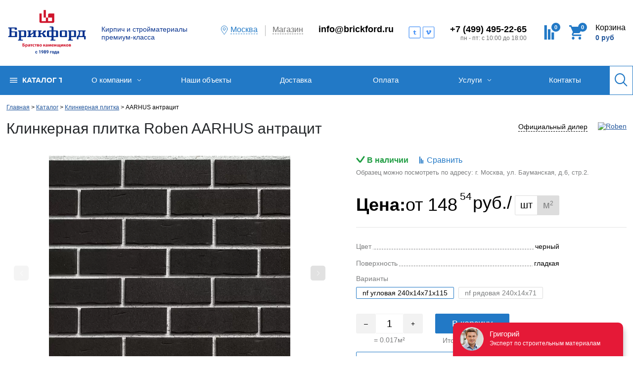

--- FILE ---
content_type: text/html; charset=UTF-8
request_url: https://www.brickford.ru/catalog/plitka-dlya-intererov-i-fasadov/3679/
body_size: 34589
content:
    <!DOCTYPE html PUBLIC "-//W3C//DTD XHTML 1.0 Strict//EN" "http://www.w3.org/TR/xhtml1/DTD/xhtml1-strict.dtd">
    <html xmlns="http://www.w3.org/1999/xhtml" xml:lang="en" lang="ru">
    <head>
<meta name="yandex-verification" content="a6c15e4a8548ff25" />

                               <meta http-equiv="Content-Type" content="text/html; charset=UTF-8 " />
        <meta name="viewport" content="width=device-width,initial-scale=1">
        <meta name="yandex-verification" content="5cde324cbe2f1677" />
        <meta name="google-site-verification" content="7gdlwkfvCoHEbK_IoZtFvWQw7ynVe0OptsWRsFGjlw0" />
        <title> 
            Заказать клинкерную плитку Roben AARHUS антрацит черную c гладкой поверхностью в Москве | Компания «Брикфорд»        </title>
        <meta name="description" content="AARHUS антрацит. Широкий ассортимент строительной керамики из Европы у прямого поставщика «Брикфорд». Доставка по всей России. Более 30 лет на рынке строительной керамики. Более 1000 клиентов в год.">                                

                                <link rel="canonical" href="https://www.brickford.ru/catalog/plitka-dlya-intererov-i-fasadov/3679/" />
        <link rel="stylesheet" type="text/css" href="/bitrix/templates/brikford/js/libs/slick/slick.css">
        <link href="/bitrix/cache/css/s1/brikford/kernel_main/kernel_main.css?174702796248075" type="text/css"  rel="stylesheet" />
<link href="/bitrix/cache/css/s1/brikford/page_687ffe26ca649a1b3e326947956c1d35/page_687ffe26ca649a1b3e326947956c1d35.css?174702788038943" type="text/css"  rel="stylesheet" />
<link href="/bitrix/cache/css/s1/brikford/template_0956d1599ed02efa211e68e0efcc4250/template_0956d1599ed02efa211e68e0efcc4250.css?1747027880217563" type="text/css"  data-template-style="true"  rel="stylesheet" />
                                                <script type="text/javascript">if(!window.BX)window.BX={message:function(mess){if(typeof mess=='object') for(var i in mess) BX.message[i]=mess[i]; return true;}};</script>
<script type="text/javascript">(window.BX||top.BX).message({'JS_CORE_LOADING':'Загрузка...','JS_CORE_NO_DATA':'- Нет данных -','JS_CORE_WINDOW_CLOSE':'Закрыть','JS_CORE_WINDOW_EXPAND':'Развернуть','JS_CORE_WINDOW_NARROW':'Свернуть в окно','JS_CORE_WINDOW_SAVE':'Сохранить','JS_CORE_WINDOW_CANCEL':'Отменить','JS_CORE_WINDOW_CONTINUE':'Продолжить','JS_CORE_H':'ч','JS_CORE_M':'м','JS_CORE_S':'с','JSADM_AI_HIDE_EXTRA':'Скрыть лишние','JSADM_AI_ALL_NOTIF':'Показать все','JSADM_AUTH_REQ':'Требуется авторизация!','JS_CORE_WINDOW_AUTH':'Войти','JS_CORE_IMAGE_FULL':'Полный размер'});</script>
<script type="text/javascript">(window.BX||top.BX).message({'LANGUAGE_ID':'ru','FORMAT_DATE':'DD.MM.YYYY','FORMAT_DATETIME':'DD.MM.YYYY HH:MI:SS','COOKIE_PREFIX':'BITRIX_SM','SERVER_TZ_OFFSET':'0','SITE_ID':'s1','SITE_DIR':'/','USER_ID':'','SERVER_TIME':'1763448212','USER_TZ_OFFSET':'0','USER_TZ_AUTO':'Y','bitrix_sessid':'2a9b6b50d371fab8520c2e93af481e2a'});</script>


<script type="text/javascript" src="/bitrix/cache/js/s1/brikford/kernel_main/kernel_main.js?1747027962277796"></script>
<script type="text/javascript">BX.setJSList(['/bitrix/js/main/core/core.js?168311433970997','/bitrix/js/main/core/core_ajax.js?168311433920978','/bitrix/js/main/core/core_popup.js?168311433931170','/bitrix/js/main/core/core_fx.js?16831143399592','/bitrix/js/main/json/json2.min.js?16831143423467','/bitrix/js/main/core/core_ls.js?16831143397365','/bitrix/js/main/session.js?16831143312511','/bitrix/js/main/core/core_window.js?168311434074754','/bitrix/js/main/core/core_date.js?168311433934276','/bitrix/js/main/utils.js?168311433219858','/bitrix/templates/brikford/components/bitrix/catalog/catalog-new2/bitrix/catalog.element/element2/script.js?169882965131077','/bitrix/templates/brikford/components/bitrix/catalog.section/same_serie_list2/script.js?1683114636941','/bitrix/templates/brikford/js/jquery-1.12.3.min.js?168311464297185','/bitrix/templates/brikford/js/jquery-migrate-1.3.0.min.js?16831146429460','/bitrix/templates/brikford/js/jquery-2.1.3.min.js?169035940184320','/bitrix/templates/brikford/js/lazysizes.min.js?16904314637889','/bitrix/templates/brikford/js/lazyload.js?17459169631102','/bitrix/components/bitrix/search.title/script.js?16831143086196','/bitrix/templates/brikford/components/bitrix/catalog.compare.list/.default/script.js?16831146352543','/bitrix/templates/brikford/components/bitrix/menu/mainmenu/script.js?1683114639531']); </script>
<script type="text/javascript">BX.setCSSList(['/bitrix/js/main/core/css/core.css?16831143402854','/bitrix/js/main/core/css/core_popup.css?168311434033075','/bitrix/js/main/core/css/core_date.css?16831143409689','/bitrix/templates/brikford/components/bitrix/catalog/catalog-new2/bitrix/catalog.element/element2/style.css?173812241731869','/bitrix/templates/brikford/components/bitrix/catalog.section/same_serie_list2/style.css?16831146366384','/bitrix/templates/brikford/components/bitrix/search.title/catalog/style.css?16831146411381','/bitrix/templates/brikford/components/bitrix/catalog.compare.list/.default/style.css?16831146351265','/bitrix/templates/brikford/components/bitrix/sale.basket.basket.small/smallbasket/style.css?1683114640350','/bitrix/templates/brikford/components/bitrix/menu/mainmenu/style.css?16831146394605','/bitrix/templates/brikford/components/bitrix/breadcrumb/breadcrump/style.css?1683114635227','/bitrix/components/bbc/elements.detail/templates/.default/style.css?16831142081721','/bitrix/components/kuznica/metatags/templates/.default/style.css?1683114318271','/bitrix/templates/brikford/styles.css?16831146343112','/bitrix/templates/brikford/template_styles.css?1742871354202267']); </script>


        <script type="text/javascript" src="/bitrix/cache/js/s1/brikford/template_799340d303cb26bb160bb66596b4bc41/template_799340d303cb26bb160bb66596b4bc41.js?1747027881211891"></script>
<script type="text/javascript" src="/bitrix/cache/js/s1/brikford/page_850de2147c560dec9c266cb75e22ce84/page_850de2147c560dec9c266cb75e22ce84.js?174702788032897"></script>
<script type="text/javascript">var _ba = _ba || []; _ba.push(["aid", "14a83c6cfd269ff92dc6dbdffddf4dfe"]); _ba.push(["host", "www.brickford.ru"]); _ba.push(["ad[ct][item]", "[base64]"]);_ba.push(["ad[ct][user_id]", function() {return BX.message("USER_ID") ? BX.message("USER_ID") : 0;}]);_ba.push(["ad[ct][recommendation]", function() {var rcmId = "";var cookieValue = BX.getCookie("BITRIX_SM_RCM_PRODUCT_LOG");var productId = 3679;var cItems = [],cItem;if (cookieValue){cItems = cookieValue.split('.');}var i = cItems.length;while (i--){cItem = cItems[i].split('-');if (cItem[0] == productId){rcmId = cItem[1];break;}}return rcmId;}]);_ba.push(["ad[ct][v]", "2"]);(function() {var ba = document.createElement("script"); ba.type = "text/javascript"; ba.async = true;ba.src = (document.location.protocol == "https:" ? "https://" : "http://") + "bitrix.info/ba.js";var s = document.getElementsByTagName("script")[0];s.parentNode.insertBefore(ba, s);})();</script>



                        <script type="text/javascript" src="/bitrix/templates/brikford/js/jquery.jcarousel.min.js"></script>
        <script type="text/javascript" src="/bitrix/templates/brikford/js/jquery.maskedinput.js"></script>

        <script src="/bitrix/templates/brikford/js/jquery.flex-images.js"></script>
        <script src="/bitrix/templates/brikford/js/imagesloaded.pkgd.min.js"></script>
        <script src="/bitrix/templates/brikford/js/jquery.dotdotdot.min.js"></script>
        <script src="/bitrix/templates/brikford/js/jquery.form.min.js"></script>
        <script src="/bitrix/templates/brikford/js/jquery.cookie.js"></script>
        <script src="/bitrix/templates/brikford/js/owl.carousel.min.js"></script>
        <link rel="stylesheet" type="text/css" href="/bitrix/templates/brikford/skin.css"/>
        <link rel="stylesheet" type="text/css" href="/bitrix/templates/brikford/design_sect.css">
        <link rel="stylesheet" type="text/css" href="/bitrix/templates/brikford/skin-catalog.css"/>

        <link rel="stylesheet" type="text/css" href="/bitrix/templates/brikford/styles-new.min.css"/>

        <script type="text/javascript" src="/bitrix/templates/brikford/fancybox/jquery.mousewheel-3.0.2.pack.js"></script>
        <script type="text/javascript" src="/bitrix/templates/brikford/fancybox/jquery.fancybox-1.3.1.js"></script>
        <link rel="stylesheet" type="text/css" href="/bitrix/templates/brikford/js/assets/owl.carousel.min.css" media="screen"/>
        <link rel="stylesheet" type="text/css" href="/bitrix/templates/brikford/fancybox/jquery.fancybox-1.3.1.css" media="screen"/>
        <script src="/bitrix/templates/brikford/js/libs/slick/slick.min.js" type="text/javascript" charset="utf-8"></script>

        <link rel="shortcut icon" type="image/x-icon" href="/favicon.svg">

        <link rel="stylesheet" type="text/css" href="/fancybox/jquery.fancybox.css" media="screen">
        <script type="text/javascript">
            function mycarousel_initCallback(carousel) {
                // Disable autoscrolling if the user clicks the prev or next button.
                carousel.buttonNext.bind(
                    'click', function () {
                        carousel.startAuto(0);
                    }
                );
                carousel.buttonPrev.bind(
                    'click', function () {
                        carousel.startAuto(0);
                    }
                );
                // Pause autoscrolling if the user moves with the cursor over the clip.
                carousel.clip.hover(
                    function () {
                        carousel.stopAuto();
                    }, function () {
                        carousel.startAuto();
                    }
                );
            }
            ;
            $(document).ready(
                function () {

                    if ($('a').is('.gallery')) {
                        $("a.gallery").fancybox();
                    }
                    if ($('a').is('.iframe')) {
                        $("a.iframe").fancybox();
                    }
                    if ($('*').is('.fancyopen')) {
                        $(".fancyopen").fancybox();
                    }
                    if ($('div').is('.fotos')) {$('div.fotos ul').jcarousel(
                        {
                            auto: 2, /*wrap: 'last',*/
                            initCallback: mycarousel_initCallback
                        }
                    );
                    }

                    if ($('a').is('[rel=fotos]')) {
                        $("a[rel=fotos]").fancybox(
                            {
                                'transitionIn': 'elastic',
                                'transitionOut': 'none',
                                'overlayColor': '#000',
                                'overlayOpacity': 0.8,
                                'titlePosition': 'over',
                                'titleFormat': function (title, currentArray, currentIndex, currentOpts) {
                                    var titleStr = "";
                                    if ((typeof title == "string") && (title.length > 0)) {
                                        titleStr = (title.length ? ' &nbsp; ' + title : '');
                                    }
                                    return '<span id="fancybox-title-over">Фото ' + (currentIndex + 1) + ' / ' + currentArray.length + titleStr + '</span>';
                                }
                            }
                        );
                    }
                    /*
                     url = $("a.modalbox").attr('href').replace("for_spider","content2");
                     $("a.modalbox").attr("href", url);
                     $("a.modalbox").fancybox(
                     {
                     "frameWidth" : 400,
                     "frameHeight" : 400

                     });
                     */
                }
            );
        </script>
        <!-- Google Tag Manager -->
<script>(function(w,d,s,l,i){w[l]=w[l]||[];w[l].push({'gtm.start':
new Date().getTime(),event:'gtm.js'});var f=d.getElementsByTagName(s)[0],
j=d.createElement(s),dl=l!='dataLayer'?'&l='+l:'';j.async=true;j.src=
'https://www.googletagmanager.com/gtm.js?id='+i+dl;f.parentNode.insertBefore(j,f);
})(window,document,'script','dataLayer','GTM-WJDNQ7B');</script>
<!-- End Google Tag Manager -->		
        
        <script>
            /**
             *
             * Рисует карту для шоурума, что во всплывающем окне
             * после загрузки api
             *
             */
            function initShowroomMap() {
                var myLatlng = [55.776382, 37.675637];
                var address = 'ул. Бауманская, д.6, стр.2';

                var myMap = new ymaps.Map("showroom-map", {
                    center: myLatlng,
                    zoom: 16,
                    controls: ['smallMapDefaultSet']
                });

                myMap.geoObjects.add(new ymaps.Placemark(myLatlng, {
                    balloonContent: address
                }, {
                    preset: 'islands#icon',
                    iconColor: '#e51937'
                }))

            }

        </script>


                

        <script type="text/javascript">(window.Image ? (new Image()) : document.createElement('img')).src = location.protocol + '//vk.com/rtrg?r=EZremEvnb8d0caCJwyA3P*t/cw/1HAC*SKfsi*MPvqCsrOKUFnKuGF6DlFVjOHV/FviAanwoKCpevFAfQ//hffCR01Q/yM24kybWpfPGIJQZPNx0opCgQO3wlPeS9rHMZ4e1KmVEhy19W6BiCB52DgXEwWcVAu5Yjo2NkUl5dSE-&pixel_id=1000042991';
        </script>

                        <script>
            window.dataLayer = window.dataLayer || [];
        </script>
 <!-- Google tag (gtag.js) -->
<script async src="https://www.googletagmanager.com/gtag/js?id=G-8WF8JQGNZH"></script>
<script>
  window.dataLayer = window.dataLayer || [];
  function gtag(){dataLayer.push(arguments);}
  gtag('js', new Date());

  gtag('config', 'G-8WF8JQGNZH');
</script>
        <script type="text/javascript" src="/bitrix/templates/brikford/js/base.min.js"></script>
		<script src="/bitrix/templates/brikford/js/ingevents.4.0.8.min.js"></script>
		<script>
		var ingEventsConfig = {
			debug  :true, //debug mode
			idsYM  :[1691143],   //Yandex Metrika id array
			idsGA  :['send'],   //GA tracking name array
			idsGT  :['UA-646429-2'],   //GA tracking id array
			nameGA :'ga'  //GA tracking analytics names
		};
		ingEvents.init(ingEventsConfig);
		</script>
        <script charset="UTF-8" src="//cdn.sendpulse.com/js/push/62a935a66182040fd89dba5e10caf6d1_1.js" async></script>
		<script charset="UTF-8" src="//web.webpushs.com/js/push/55be8ade1518614fde21fd8d36c27984_1.js" async></script>
    
    <meta name="facebook-domain-verification" content="wge06m4ebz0fu4r80sx6ixmhyvlxuv" />
    
    <!-- Facebook Pixel Code -->
<script>
!function(f,b,e,v,n,t,s)
{if(f.fbq)return;n=f.fbq=function(){n.callMethod?
n.callMethod.apply(n,arguments):n.queue.push(arguments)};
if(!f._fbq)f._fbq=n;n.push=n;n.loaded=!0;n.version='2.0';
n.queue=[];t=b.createElement(e);t.async=!0;
t.src=v;s=b.getElementsByTagName(e)[0];
s.parentNode.insertBefore(t,s)}(window, document,'script',
'https://connect.facebook.net/en_US/fbevents.js');
fbq('init', '713254429336936');
fbq('track', 'PageView');
</script>
<noscript><img height="1" width="1" style="display:none"
 data-src="https://www.facebook.com/tr?id=713254429336936&ev=PageView&noscript=1" loading="lazy"
/></noscript>
<!-- End Facebook Pixel Code -->
<!-- Load Facebook SDK for JavaScript -->
      <div id="fb-root"></div>
      <script>
        window.fbAsyncInit = function() {
          FB.init({
            xfbml            : true,
            version          : 'v9.0'
          });
        };

        (function(d, s, id) {
        var js, fjs = d.getElementsByTagName(s)[0];
        if (d.getElementById(id)) return;
        js = d.createElement(s); js.id = id;
        js.src = 'https://connect.facebook.net/ru_RU/sdk/xfbml.customerchat.js';
        fjs.parentNode.insertBefore(js, fjs);
      }(document, 'script', 'facebook-jssdk'));</script>

      <!-- Google Tag Manager -->
<script>(function(w,d,s,l,i){w[l]=w[l]||[];w[l].push({'gtm.start':
new Date().getTime(),event:'gtm.js'});var f=d.getElementsByTagName(s)[0],
j=d.createElement(s),dl=l!='dataLayer'?'&l='+l:'';j.async=true;j.src=
'https://www.googletagmanager.com/gtm.js?id='+i+dl;f.parentNode.insertBefore(j,f);
})(window,document,'script','dataLayer','GTM-KS96L3H');</script>
<!-- End Google Tag Manager -->
<meta name="google-site-verification" content="cgPDhqikYUaBIJztYoHkTxt_npHeY8r-lge9F3U3ru0" />
        <meta name="facebook-domain-verification" content="34a0xufi6ngnri841hhkh4bm4leaks" />
<!-- Google reCaptchav3 -->
<script>
    let launchRecaptcha = function() {
        $.getScript("https://www.google.com/recaptcha/api.js?render=6LfRlIIqAAAAALM5cD4ZG3mj5m_nNQaTXWN8gSo5", function() {
            $.getScript("/bitrix/js/recaptcha3/recaptcha3.js", function () {
                executeRecaptchav3();
                $(document).off('mousedown touchstart scroll', launchRecaptcha);
                return false;
            })
        })
    }
    $(document).ready(function () {
        $(document).on('mousedown touchstart scroll', launchRecaptcha);
    })
</script>
<!-- End Google reCaptchav3 -->
    </head>
<body class="XV">
    <!-- Google Tag Manager (noscript) -->
<noscript><iframe src="https://www.googletagmanager.com/ns.html?id=GTM-KS96L3H"
height="0" width="0" style="display:none;visibility:hidden"></iframe></noscript>
<!-- End Google Tag Manager (noscript) -->
<!-- Subscription Form -->

<!-- /Subscription Form -->
<!-- Google Tag Manager (noscript) -->
<noscript><iframe src="https://www.googletagmanager.com/ns.html?id=GTM-WJDNQ7B"
height="0" width="0" style="display:none;visibility:hidden"></iframe></noscript>
<!-- End Google Tag Manager (noscript) --><div class="wrapper">


        <svg width="0" height="0" class="svg-sprites">
  <symbol mlns="http://www.w3.org/2000/svg" viewBox="0 0 14 20" fill="none" id="map">
  <path d="M7 10a2.5 2.5 0 1 0 0-5 2.5 2.5 0 0 0 0 5Z" stroke="#2279C6" stroke-linecap="round" stroke-linejoin="round"/><path d="M13.25 7.5a5.8 5.8 0 0 1-.775 3C11.2 12.625 7 18.75 7 18.75s-4.2-6.125-5.487-8.238A5.8 5.8 0 0 1 .75 7.5a6.25 6.25 0 0 1 12.5 0v0Z" stroke="#2279C6" stroke-linecap="round" stroke-linejoin="round"/>
  </symbol>
  <symbol xmlns="http://www.w3.org/2000/svg" viewBox="0 0 17 17" id="phone">
    <path d="M13.091 11.0495L11.7482 11.8042C11.5871 11.8947 11.4006 11.9301 11.2174 11.905C11.0342 11.8799 10.8643 11.7957 10.7335 11.6652L6.25166 7.19391C6.12095 7.06343 6.03658 6.8939 6.01143 6.71114C5.98627 6.52839 6.02169 6.34244 6.11231 6.18164L6.86881 4.84199C7.00499 4.60088 7.0583 4.32193 7.02061 4.04775C6.98293 3.77357 6.85631 3.51923 6.6601 3.3236L4.64746 1.31573C4.5295 1.19798 4.38944 1.10458 4.23528 1.04086C4.08112 0.977135 3.91589 0.944336 3.74903 0.944336C3.58216 0.944336 3.41693 0.977135 3.26278 1.04086C3.10862 1.10458 2.96856 1.19798 2.8506 1.31573L1.93675 2.22676C1.40236 2.75987 1.06197 3.45592 0.969693 4.20422C0.877417 4.95252 1.03856 5.71011 1.42749 6.35654L1.88602 7.11895C4.22762 11.0123 7.53271 14.24 11.4843 16.4926L11.5748 16.5445C12.9247 17.314 14.5925 17.0897 15.6733 16.0121L16.6276 15.0601C16.7456 14.9424 16.8393 14.8027 16.9031 14.6489C16.967 14.4951 16.9999 14.3303 16.9999 14.1638C16.9999 13.9973 16.967 13.8325 16.9031 13.6787C16.8393 13.5249 16.7456 13.3852 16.6276 13.2675L14.6137 11.2583C14.4176 11.0623 14.1626 10.9358 13.8876 10.8981C13.6127 10.8604 13.3329 10.9136 13.091 11.0495Z"></path>
  </symbol>
  <symbol xmlns="http://www.w3.org/2000/svg" fill="none" viewBox="0 0 26 27" id="search">
    <path d="M10.5353 0C4.72929 0 0 4.96547 0 11.0614C0 17.1574 4.72929 22.1228 10.5353 22.1228C13.0601 22.1228 15.3788 21.1815 17.196 19.6189L23.4863 26.2234C23.5834 26.3295 23.6997 26.4143 23.8283 26.4727C23.957 26.531 24.0955 26.5619 24.2356 26.5634C24.3758 26.5649 24.5148 26.537 24.6446 26.4814C24.7744 26.4258 24.8923 26.3435 24.9914 26.2394C25.0905 26.1354 25.1689 26.0116 25.2218 25.8753C25.2748 25.7391 25.3014 25.5931 25.2999 25.4459C25.2985 25.2988 25.2691 25.1534 25.2135 25.0183C25.1579 24.8832 25.0772 24.7611 24.9761 24.6592L18.6858 18.0547C20.174 16.1468 21.0706 13.7123 21.0706 11.0614C21.0706 4.96547 16.3413 0 10.5353 0ZM10.5353 2.21228C15.2026 2.21228 18.9635 6.16108 18.9635 11.0614C18.9635 15.9618 15.2026 19.9106 10.5353 19.9106C5.86803 19.9106 2.10706 15.9618 2.10706 11.0614C2.10706 6.16108 5.86803 2.21228 10.5353 2.21228Z" fill="#2279C6"/>
  </symbol>
  <symbol xmlns="http://www.w3.org/2000/svg" viewBox="0 0 28 30" id="cart">
    <path d="M8.33333 24C6.80556 24 5.55556 25.35 5.55556 27C5.55556 28.65 6.80556 30 8.33333 30C9.86111 30 11.1111 28.65 11.1111 27C11.1111 25.35 9.86111 24 8.33333 24ZM0 0V3H2.77778L7.77778 14.4L5.83333 18C5.69444 18.45 5.55556 19.05 5.55556 19.5C5.55556 21.15 6.80556 22.5 8.33333 22.5H25V19.5H8.88889C8.75 19.5 8.61111 19.35 8.61111 19.2V19.0499L9.86111 16.4999H20.1389C21.25 16.4999 22.0833 15.8999 22.5 14.9999L27.5 5.25C27.7778 4.95 27.7778 4.8 27.7778 4.5C27.7778 3.6 27.2222 3 26.3889 3H5.83333L4.58333 0H0ZM22.2222 24C20.6944 24 19.4444 25.35 19.4444 27C19.4444 28.65 20.6944 30 22.2222 30C23.75 30 25 28.65 25 27C25 25.35 23.75 24 22.2222 24Z"></path>
  </symbol>
  <symbol xmlns="http://www.w3.org/2000/svg" viewBox="0 0 19 28" id="compare">
    <line x1="2.5" y1="1.09278e-07" x2="2.5" y2="28" stroke-width="5"></line>
    <line x1="9.5" y1="7.875" x2="9.5" y2="28" stroke-width="5"></line>
    <line x1="16.5" y1="14" x2="16.5" y2="28" stroke-width="5"></line>
  </symbol>
  <symbol mlns="http://www.w3.org/2000/svg" viewBox="0 0 14 20" fill="none" id="map_fff">
  <path d="M7 10a2.5 2.5 0 1 0 0-5 2.5 2.5 0 0 0 0 5Z" stroke="#fff" stroke-linecap="round" stroke-linejoin="round"/><path d="M13.25 7.5a5.8 5.8 0 0 1-.775 3C11.2 12.625 7 18.75 7 18.75s-4.2-6.125-5.487-8.238A5.8 5.8 0 0 1 .75 7.5a6.25 6.25 0 0 1 12.5 0v0Z" stroke="#fff" stroke-linecap="round" stroke-linejoin="round"/>
  </symbol>
</svg>
    <div class="fly-search">
        	<div id="search">
		<form action="/search/">
			<button class="fly-search__submit" name="s" type="submit" value="Поиск">
				<span class="icon icon--search">
					<svg>
						<use xlink:href="#search"></use>
					</svg>                        
				</span> 
			</button> 
			<input class="fly-search__input" id="title-search-input" type="text" name="q" value="" autocomplete="off" placeholder="Поиск по сайту">
			<span class="icon-close fly-search__close js-fly-search-close">Закрыть</span>
		</form>
	</div>
<script>
	BX.ready(function(){
		new JCTitleSearch({
			'AJAX_PAGE' : '/catalog/plitka-dlya-intererov-i-fasadov/3679/',
			'CONTAINER_ID': 'search',
			'INPUT_ID': 'title-search-input',
			'MIN_QUERY_LEN': 2
		});
	});
</script>
    </div>
    <!--<div class="fly-search-overlay"></div>-->

    <header class="header head">
        
        <div class="header__main">
            
            <div class="burger js-mobile-burger">
                <span class="burger__bar"></span>
                <span class="burger__bar"></span>
                <span class="burger__bar"></span>
            </div>

            <div class="header__logo">
                <div class="logo">
                    <a href="https://www.brickford.ru">
                        <img  data-src="/bitrix/templates/brikford/images/new/logo-full.svg" loading="lazy" alt="brickford">
                                            </a>
                </div>
                <div class="header__desc">
                    Кирпич и стройматериалы<br> премиум-класса
                </div>
                <div class="main-menu-catalog js-catalog-button-fly main-menu-catalog--fly">
                    <div class="main-menu-catalog__button">Каталог товаров</div>
                </div>
            </div>

            <div class="header__right-col">
                <div class="header__links">
                    <div class="link-box link-box--city">
                        <span class="map-icon">
                            <svg>
                                <use xlink:href="#map"></use>
                            </svg>                         
                        </span>
                        <span class="modal-link js-choose-city js-head__city-name">Москва</span>

                        
                        <div class="select-city-menu__holder js-select-city-menu__holder">
                            <div class="select-city-menu js-select-city-menu">
                                <i class="select-city-menu__close js-select-city-menu__close">
                                    <svg class="icon-svg icon-close"><use xlink:href="#icon-close"></use></svg>
                                </i>

                                <div class="select-city-menu__main">
                                    <ul class="select-city-menu__main-list">
                                                                                    <li class="main-list__item">
                                                <a class="main-list__link" href="https://www.brickford.ru/catalog/plitka-dlya-intererov-i-fasadov/3679/">
                                                    Москва                                                </a>
                                            </li>
                                                                                        <li class="main-list__item">
                                                <a class="main-list__link" href="https://kazan.brickford.ru/catalog/plitka-dlya-intererov-i-fasadov/3679/">
                                                    Казань                                                </a>
                                            </li>
                                                                                        <li class="main-list__item">
                                                <a class="main-list__link" href="https://krasnodar.brickford.ru/catalog/plitka-dlya-intererov-i-fasadov/3679/">
                                                    Краснодар                                                </a>
                                            </li>
                                                                                        <li class="main-list__item">
                                                <a class="main-list__link" href="https://rostov.brickford.ru/catalog/plitka-dlya-intererov-i-fasadov/3679/">
                                                    Ростов-на-Дону                                                </a>
                                            </li>
                                                                                        <li class="main-list__item">
                                                <a class="main-list__link" href="https://samara.brickford.ru/catalog/plitka-dlya-intererov-i-fasadov/3679/">
                                                    Самара                                                </a>
                                            </li>
                                                                                </ul>
                                </div>
                            </div>
                        </div>
                    </div>

                    <div class="link-box link-box--header-showroom">
                        <span class="modal-link modal-link--grey js-showroom js-reach-goal__showroom-button">Магазин</span>
                        <div class="showroom-popup-content popup js-showroom-popup-content">
                            <i class="popup-close js-showroom-popup-close"></i>
                            <div class="popup-showroom__inner">
                                <div class="showroom-text">
                                    
					<p>
					Брикфорд Москва, РФ ул. Бауманская, д.6, стр.2, <br>
					Бизнес Центр «Виктория-Плаза»
					</p>
					<p>
					Тел.: <span class="call_phone_1">+7 (495) 666-2-666</span><br>
					Факс: +7 (495) 666-2-666<br>
					E-mail: info@brickford.ru
					</p>
					<p>
					Пн-Пт: c 10:00 до 18:00<br>
					Сб: по согласованию;<br>
					Вс: выходной
					</p>
				                                </div>

                                <div class="showroom-map-holder">
                                    <div id="showroom-map" class="showroom-map" ></div>
                                </div>
                                                                    <div class="showroom-img js-showroom-popup-close">
                                        <a href="/contact/#showroom">
                                            <img  data-src="/images/contacts/1_small.webp" loading="lazy" alt="" class="object__slider-nav__img">
                                        </a>
                                        <a href="/contact/#showroom">
                                            <img  data-src="/images/contacts/2_small.webp" loading="lazy" alt="" class="object__slider-nav__img">
                                        </a>
                                        <a href="/contact/#showroom">
                                            <img  data-src="/images/contacts/3_small.webp" loading="lazy" alt="" class="object__slider-nav__img">
                                        </a>
                                    </div>
                                                                </div>
                        </div>                        
                    </div>                   
                </div>
                
                <div class="header__mail">
                    <div class="contact-item">
                        <a class="contact-item__value" href="mailto:info@brickford.ru">info@brickford.ru</a>
                    </div>
                </div>
                <div>
                    
                        <a style="text-decoration: none;" href="https://t.me/brickford1989">
                        <svg class="svg-icon" viewBox="0 0 20 20">
                            <path fill="none" d="M10.699,12.198c-0.124-0.068-0.221-0.161-0.266-0.275c-0.006-0.02-0.001-2.365-0.001-2.365h1.735V8.267h-1.733V6.534L9.331,6.54C9.284,6.897,9.198,7.191,9.073,7.422c-0.125,0.231-0.291,0.43-0.497,0.595c-0.206,0.166-0.454,0.291-0.743,0.38l0.001,1.169l0.867-0.009v2.248c0,0.315,0.035,0.558,0.105,0.724c0.071,0.167,0.197,0.324,0.38,0.473c0.183,0.148,0.403,0.262,0.662,0.342c0.258,0.08,0.538,0.122,0.874,0.122c0.296,0,0.538-0.03,0.792-0.086c0.255-0.057,0.621-0.154,0.936-0.294l0.005-1.063c-0.369,0.228-0.825,0.313-1.198,0.313C11.047,12.336,10.861,12.29,10.699,12.198 M17.798,0.469H2.202c-0.957,0-1.733,0.776-1.733,1.733v15.596c0,0.958,0.776,1.733,1.733,1.733h15.596c0.958,0,1.733-0.775,1.733-1.733V2.202C19.531,1.245,18.756,0.469,17.798,0.469M18.665,17.798c0,0.479-0.389,0.867-0.867,0.867H2.202c-0.478,0-0.866-0.388-0.866-0.867V2.202c0-0.478,0.388-0.866,0.866-0.866h15.596c0.479,0,0.867,0.388,0.867,0.866V17.798z"></path>
                        </svg>
                        </a>
                    
                    
                        <a href="https://vk.com/brickford1989">
                        <svg class="svg-icon" viewBox="0 0 20 20">
                            <path fill="none" d="M17.772,0.5H2.228C1.273,0.5,0.5,1.273,0.5,2.228v15.545c0,0.954,0.773,1.728,1.728,1.728h15.545c0.954,0,1.728-0.773,1.728-1.728V2.228C19.5,1.273,18.727,0.5,17.772,0.5 M18.637,17.772c0,0.478-0.388,0.864-0.864,0.864H2.228c-0.478,0-0.864-0.387-0.864-0.864V2.228c0-0.478,0.386-0.864,0.864-0.864h15.545c0.477,0,0.864,0.386,0.864,0.864V17.772zM13.062,6.544C11.86,6.508,11.047,7.13,10.62,8.41c0.22-0.083,0.434-0.125,0.64-0.125c0.439,0,0.633,0.228,0.581,0.682c-0.025,0.275-0.22,0.675-0.581,1.202c-0.361,0.526-0.633,0.789-0.813,0.789c-0.233,0-0.446-0.406-0.64-1.219c-0.065-0.24-0.181-0.849-0.349-1.831C9.303,6.998,8.889,6.573,8.217,6.633c-0.284,0.024-0.71,0.264-1.278,0.718c-0.414,0.347-0.833,0.694-1.26,1.041l0.407,0.484c0.387-0.251,0.613-0.377,0.678-0.377c0.297,0,0.575,0.431,0.833,1.292c0.233,0.79,0.465,1.579,0.698,2.368c0.349,0.861,0.775,1.292,1.279,1.292c0.813,0,1.809-0.706,2.984-2.117c1.137-1.351,1.725-2.416,1.764-3.193C14.374,7.1,13.954,6.568,13.062,6.544"></path>
                        </svg>
                        </a>
                    
                <style>
                    .svg-icon {
                      width: 25px;
                      height: 25px;
                    }

                    .svg-icon path,
                    .svg-icon polygon,
                    .svg-icon rect {
                      fill: #4691f6;
                    }

                    .svg-icon circle {
                      stroke: #4691f6;
                      stroke-width: 1;
                    }
                </style>
                </div>
                <div class="header__phone">
                    <div class="contact-item">
                                                <div class="contact-item__value head__phone__number call_pnone_top_msk">
                            <a href="tel:+74956662666" class="mgo-msk clicable-phone">+7 (495) 666-2-666</a><br>                        </div>
                                                <div class="contact-item__hint workshop">пн - пт: с 10:00 до 18:00</div>
                    </div>
                </div>

                <div class="header__icons">
                    <div class="icon-box icon-box--phone js-phone-mobile">
                        <a href="#" class="icon-box__wrapper">
                            <span class="icon-box__icon">
                                <span class="icon icon--main-color icon--size-x">
                                    <svg>
                                        <use xlink:href="#phone"></use>
                                    </svg>                        
                                </span>
                            </span>
                        </a>                    
                    </div>
                    <div class="icon-box icon-box--search js-serch-button">
                        <div class="icon-box__wrapper">
                            <span class="icon-box__icon">
                                <span class="icon icon--search">
                                    <svg>
                                        <use xlink:href="#search"></use>
                                    </svg>                        
                                </span>
                            </span>
                        </div>                    
                    </div>
                    <!--'start_frame_cache_9J9wbd'-->
    <div class="icon-box icon-box--compare">
        <a href="/catalog/compare/" class="icon-box__wrapper">
            <span class="icon-box__icon">
                <span class="icon icon--main-color icon--size-x">
                    <svg class="stroke-fill">
                        <use xlink:href="#compare"></use>
                    </svg>                        
                </span>
				<span class="icon-box__name">Сравнение</span>
                <span class="icon-box__count">0</span>
            </span>
        </a>
    </div>

	<script>
		var CompareList = '';
	</script>

	
<!--'end_frame_cache_9J9wbd'-->                    
                    

<div class="icon-box icon-box--cart">
    <a href="/personal/cart/" rel="nofollow" class="icon-box__wrapper">
        <span class="icon-box__icon">
            <span class="icon icon--main-color icon--size-x">
                <svg>
                    <use xlink:href="#cart"></use>
                </svg>                         
            </span>
            <span class="icon-box__name">Корзина</span>
            <span class="icon-box__count">0</span>
        </span>
        <span class="icon-box__content">
            <span class="icon-box__content-header">Корзина</span>
            <span class="icon-box__content-price">0 руб</span>
        </span>
    </a>
</div>
                </div>
            </div>
        </div>

        <div class="header__menu">
            <span class="icon-close mobile-menu-close js-mobile-menu-close"></span>
            <div class="main-menu">
                <div class="main-menu-catalog js-catalog-button is_hover">
                    <div class="main-menu-catalog__button">Каталог товаров</div>
                    
                    

<div class="main-menu-catalog__wrapper main-menu-catalog__wrapper--new">
    <span class="mobile-menu-prev js-mobile-menu-prev-bigcat">Назад</span>
    <div class="main-menu-catalog__parents-list">
        <svg width="0" height="0" class="hidden">
            <symbol xmlns="http://www.w3.org/2000/svg" viewBox="0 0 24 24" id="chevron-right">
                <path fill-rule="evenodd" clip-rule="evenodd" d="M8.293 5.293a1 1 0 0 1 1.414 0l6 6a1 1 0 0 1 0 1.414l-6 6a1 1 0 0 1-1.414-1.414L13.586 12 8.293 6.707a1 1 0 0 1 0-1.414Z"></path>
            </symbol>
        </svg>
        <ul class="main-menu-catalog__list">
            <li data-parent data-parent-main>
                            <a href="/catalog/kirpich/" class="parent-hover-link"><span>Кирпич</span><svg class="icon"><use xlink:href="#chevron-right"></use></svg></a>
                <div class="main-menu-catalog__sub-menu main-menu-catalog__children-list children-list-1 is_active">
                    <ul class="main-menu-catalog__list">
                        <li data-parent>
                            <div class="main-menu-catalog__parent-name hide-mobile-menu">
                                <a href="/catalog/kirpich/">Кирпич</a>
                            </div>
                            <ul class="main-menu-catalog__sub-menu">
                                <li><a href="/catalog/kirpich/oblitsovochnyy/">Облицовочный <span class="badge badge--best">хит</span></a></li>
                                <li><a href="/catalog/kirpich/klinkernyy/">Клинкерный </a></li>
                                <li><a href="/catalog/kirpich/ruchnoy-formovki/">Ручной формовки </a></li>
                                <li><a href="/catalog/kirpich/glazurovannyy/">Глазурованный </a></li>
                                <li><a href="/catalog/kirpich/rigelformat/">Ригельный </a></li>
                                <li><a href="/catalog/kirpich/dlya-besshovnoy-kladki/">Для бесшовной кладки </a></li>
                            </ul>
                        </li>
                        <li data-parent data-filter>
                            <div class="main-menu-catalog__parent-name main-menu-catalog__parent-name--filter">
                                <a href="javascript:void(0);">По бренду</a>
                            </div>
                            <ul class="main-menu-catalog__sub-menu">
                                <li><a href="/catalog/kirpich/vandersanden/">Vandersanden </a></li>
                                <li><a href="/catalog/kirpich/lsr/">ЛСР </a></li>
                                <li><a href="/catalog/kirpich/roben/">Roben </a></li>
                                <li><a href="/catalog/kirpich/gima/">Gima </a></li>
                                <li><a href="/catalog/kirpich/stjoris/">StJoris </a></li>
                                <li><a href="/catalog/kirpich/braer/">Braer </a></li>
                            </ul>
                        </li>
                        <li data-parent data-filter>
                            <div class="main-menu-catalog__parent-name main-menu-catalog__parent-name--filter">
                                <a href="javascript:void(0);">По цвету</a>
                            </div>
                            <ul class="main-menu-catalog__sub-menu">
                                <li><a href="/catalog/kirpich/red/">Красный </a></li>
                                <li><a href="/catalog/kirpich/brown/">Коричневый </a></li>
                                <li><a href="/catalog/kirpich/motley/">Пестрый <span class="badge badge--new">новинка</span></a></li>
                                <li><a href="/catalog/kirpich/gray/">Серый </a></li>
                                <li><a href="/catalog/kirpich/white/">Белый </a></li>
                                <li><a href="/catalog/kirpich/yellow/">Желтый </a></li>
                                <li><a href="/catalog/kirpich/black/">Черный </a></li>
                            </ul>
                        </li>
                        <li data-parent data-filter>
                            <div class="main-menu-catalog__parent-name main-menu-catalog__parent-name--filter">
                                <a href="javascript:void(0);">По формату</a>
                            </div>
                            <ul class="main-menu-catalog__sub-menu">
                                <li><a href="/catalog/kirpich/1_nf/">1 NF (250x120x65) </a></li>
                                <li><a href="/catalog/kirpich/0_7_nf/">0,7 NF (250x85x65) </a></li>
                                <li><a href="/catalog/kirpich/df/">DF (240x115x52) </a></li>
                                <li><a href="/catalog/kirpich/nf/">NF (240x115x71) </a></li>
                                <li><a href="/catalog/kirpich/wf/">WF (210x100x50) </a></li>
                            </ul>
                        </li>
                        <li data-parent data-filter class="children-item-5">
                            <div class="main-menu-catalog__parent-name main-menu-catalog__parent-name--filter">
                                <a href="javascript:void(0);">По стране</a>
                            </div>
                            <ul class="main-menu-catalog__sub-menu">
                                <li><a href="/catalog/kirpich/belgium/">Бельгия </a></li>
                                <li><a href="/catalog/kirpich/germany/">Германия </a></li>
                                <li><a href="/catalog/kirpich/russia/">Россия <span class="badge badge--sale">акция</span></a></li>
                            </ul>
                        </li>
                        <li data-parent data-filter class="children-item-6">
                            <div class="main-menu-catalog__parent-name main-menu-catalog__parent-name--filter">
                                <a href="javascript:void(0);">По типу</a>
                            </div>
                            <ul class="main-menu-catalog__sub-menu">
                                <li><a href="/catalog/kirpich/corpulent/">Полнотелый </a></li>
                                <li><a href="/catalog/kirpich/hollow/">Пустотелый </a></li>
                            </ul>
                        </li>
                        <li data-parent data-filter>
                            <div class="main-menu-catalog__parent-name main-menu-catalog__parent-name--filter">
                                <a href="javascript:void(0);">По назначению</a>
                            </div>
                            <ul class="main-menu-catalog__sub-menu">
                                <li><a href="/catalog/kirpich/exterior_finish/">Внешняя отделка </a></li>
                                <li><a href="/catalog/kirpich/interior_finish/">Внутренняя отделка </a></li>
                            </ul>
                        </li>
                    </ul>
                </div> 
            </li>
            <li data-parent data-parent-main>
                            <a href="/catalog/bruschatka/" class="parent-hover-link"><span>Брусчатка</span><svg class="icon"><use xlink:href="#chevron-right"></use></svg></a>
                <div class="main-menu-catalog__sub-menu main-menu-catalog__children-list children-list-2">
                    <ul class="main-menu-catalog__list">
                        <li data-parent>
                            <div class="main-menu-catalog__parent-name hide-mobile-menu">
                                <a href="/catalog/bruschatka/">Брусчатка</a>
                            </div>
                            <ul class="main-menu-catalog__sub-menu">
                            <li><a href="/catalog/bruschatka/clinker/">Клинкерная <span class="badge badge--best">хит</span></a></li>
                            <li><a href="/catalog/bruschatka/vibropressed/">Вибропресованная </a></li>
                            <li><a href="/catalog/bruschatka/glazur/">Глазурованная </a></li>
                            <li><a href="/catalog/bruschatka/plitka/">Тротуарная плитка </a></li> 
                            <li><a href="/catalog/bruschatka/border/">Бордюры </a></li> 
                            </ul>
                        </li>
                        <li data-parent data-filter class="children-item-2">
                            <div class="main-menu-catalog__parent-name main-menu-catalog__parent-name--filter">
                                <a href="javascript:void(0);">По бренду</a>
                            </div>
                            <ul class="main-menu-catalog__sub-menu">
                                <li><a href="/catalog/bruschatka/braer/">Braer <span class="badge badge--sale">акция</span></a></li>
                                <li><a href="/catalog/bruschatka/vandersanden/">Vandersanden </a></li>
                                <li><a href="/catalog/bruschatka/gima/">Gima </a></li>
                                <li><a href="/catalog/bruschatka/desta/">Desta </a></li> 
                                <li><a href="/catalog/bruschatka/lsr/">ЛСР </a></li>
                                <li><a href="/catalog/bruschatka/stjoris/">StJoris </a></li>
                            </ul>
                        </li>
                        <li data-parent data-filter class="children-item-3">
                            <div class="main-menu-catalog__parent-name main-menu-catalog__parent-name--filter">
                                <a href="javascript:void(0);">По цвету</a>
                            </div>
                            <ul class="main-menu-catalog__sub-menu">
                                <li><a href="/catalog/bruschatka/brown/">Коричневый </a></li>
                                <li><a href="/catalog/bruschatka/red/">Красный </a></li>
                                <li><a href="/catalog/bruschatka/motley/">Пестрый </a></li>
                                <li><a href="/catalog/bruschatka/gray/">Серый </a></li> 
                                <li><a href="/catalog/bruschatka/yellow/">Желтый </a></li>
                                <li><a href="/catalog/bruschatka/black/">Черный </a></li>
                                <li><a href="/catalog/bruschatka/blue/">Синий <span class="badge badge--new">новинка</span></a></li>
                            </ul>
                        </li>
                        <li data-parent data-filter>
                            <div class="main-menu-catalog__parent-name main-menu-catalog__parent-name--filter">
                                <a href="javascript:void(0);">По стране</a>
                            </div>
                            <ul class="main-menu-catalog__sub-menu">
                                <li><a href="/catalog/bruschatka/russia/">Россия </a></li>
                                <li><a href="/catalog/bruschatka/germany/">Германия </a></li>
                                <li><a href="/catalog/bruschatka/netherlands/">Нидерланды </a></li>
                                <li><a href="/catalog/bruschatka/belgium/">Бельгия </a></li>
                            </ul>
                        </li>
                    </ul>
                </div> 
            </li>
            <li data-parent data-parent-main>
                <a href="javascript:void(0);" class="parent-hover-link"><span>Кровельные материалы</span><svg class="icon"><use xlink:href="#chevron-right"></use></svg></a>
                <div class="main-menu-catalog__sub-menu main-menu-catalog__children-list children-list-3">
                    <ul class="main-menu-catalog__list">
                        <li data-parent>
                            <div class="main-menu-catalog__parent-name hide-mobile-menu">
                                <a href="javascript:void(0);">Кровельные материалы</a>
                            </div>
                            <ul class="main-menu-catalog__sub-menu">
                                <li><a href="/catalog/keramicheskaya-cherepitsa/">Керамическая черепица </a></li>
                                <li><a href="/catalog/krovelnyy-alyuminiy/">Фальцевая кровля </a></li>
                                <li><a href="/catalog/tsementno-peschannaya-cherepitsa/">Цементно-песчаная черепица </a></li>
                                <li><a href="/catalog/gibkaya-cherepitsa/">Гибкая черепица <span class="badge badge--new">новинка</span></a></li>
                                <li><a href="/catalog/slanets/">Сланец </a></li>
                                <li><a href="/catalog/med-titan-tsink/">Медь, титан - цинк </a></li> 
                                <li><a href="/catalog/modulnaya-metallocherepitsa/">Модульная металлочерепица </a></li> 
                                
                            </ul> 
                        </li>
                        <li data-parent data-filter>
                            <div class="main-menu-catalog__parent-name main-menu-catalog__parent-name--filter">
                                <a href="javascript:void(0);">По бренду</a>
                            </div>
                            <ul class="main-menu-catalog__sub-menu">
                                <li><a href="/catalog/keramicheskaya-cherepitsa/koramic/">Koramic <span class="badge badge--best">хит</span></a></li>
                                <li><a href="/catalog/keramicheskaya-cherepitsa/creaton/">Creaton </a></li>
                                <li><a href="/catalog/keramicheskaya-cherepitsa/filter/brand_name-is-edilians/">Edilians </a></li>
                                <li><a href="/catalog/keramicheskaya-cherepitsa/roben/">Roben </a></li> 
                                <li><a href="/catalog/keramicheskaya-cherepitsa/tondach/">Tondach </a></li>
                            </ul>
                        </li>
                        <li data-parent data-filter class="children-item-3">
                            <div class="main-menu-catalog__parent-name main-menu-catalog__parent-name--filter">
                                <a href="javascript:void(0);">По цвету</a>
                            </div>
                            <ul class="main-menu-catalog__sub-menu">
                                <li><a href="/catalog/keramicheskaya-cherepitsa/filter/color-is-red/">Красный </a></li>
                                <li><a href="/catalog/keramicheskaya-cherepitsa/filter/color-is-black/">Черный </a></li>
                                <li><a href="/catalog/keramicheskaya-cherepitsa/filter/color-is-brown/">Коричневый </a></li>
                                <li><a href="/catalog/keramicheskaya-cherepitsa/filter/color-is-motley/">Пестрый </a></li>
                                <li><a href="/catalog/keramicheskaya-cherepitsa/filter/color-is-gray/">Серый </a></li> 
                                <li><a href="/catalog/keramicheskaya-cherepitsa/filter/color-is-yellow/">Желтый </a></li>
                            </ul>
                        </li>
                        <li data-parent data-filter>
                            <div class="main-menu-catalog__parent-name main-menu-catalog__parent-name--filter">
                                <a href="javascript:void(0);">По поверхности</a>
                            </div>
                            <ul class="main-menu-catalog__sub-menu">
                                <li><a href="/catalog/keramicheskaya-cherepitsa/filter/surface-is-engobe/">Ангоб </a></li>
                                <li><a href="/catalog/keramicheskaya-cherepitsa/filter/surface-is-glaze/">Глазурь </a></li>
                                <li><a href="/catalog/keramicheskaya-cherepitsa/filter/surface-is-natural/">Натуральная </a></li>
                                <li><a href="/catalog/keramicheskaya-cherepitsa/filter/surface-is-edelengob/">Эдельангоб </a></li>
                                <li><a href="/catalog/keramicheskaya-cherepitsa/filter/surface-is-antique/">Антик </a></li>
                            </ul>
                        </li>
                        <li class="before-filter">
                            <div class="main-menu-catalog__parent-name">
                                <a href="/catalog/vodostochnye-sistemy/">Водосточные системы </a>
                            </div>
                            <div class="main-menu-catalog__parent-name">
                                <a href="/catalog/plenki/">Кровельные мембраны <span class="badge badge--sale">акция</span></a>
                            </div>
                            <div class="main-menu-catalog__parent-name">
                                <a href="/catalog/mansardnye-okna/">Мансардные окна </a>
                            </div>
                        </li> 
                    </ul>
                </div> 
            </li>
            <li data-parent data-parent-main>
                <a href="javascript:void(0);" class="parent-hover-link"><span>Плитка и камень</span><svg class="icon"><use xlink:href="#chevron-right"></use></svg></a>
                <div class="main-menu-catalog__sub-menu main-menu-catalog__children-list children-list-4">
                    <ul class="main-menu-catalog__list">
                        <li data-parent>
                            <div class="main-menu-catalog__parent-name no-sub">
                                <a href="/catalog/plitka-dlya-intererov-i-fasadov/">Клинкерная плитка</a>
                            </div>
                        </li>
                        <li data-parent data-filter class="children-item-2">
                            <div class="main-menu-catalog__parent-name main-menu-catalog__parent-name--filter">
                                <a href="javascript:void(0);">По бренду</a>
                            </div>
                            <ul class="main-menu-catalog__sub-menu">
                                <li><a href="/catalog/plitka-dlya-intererov-i-fasadov/vandersanden/">Vandersanden </li>
                                <li><a href="/catalog/plitka-dlya-intererov-i-fasadov/roben/">Roben </a></li>
                                <li><a href="#">Tegola</a></li>
                            </ul>
                        </li>
                        <li data-parent data-filter class="children-item-3">
                            <div class="main-menu-catalog__parent-name main-menu-catalog__parent-name--filter">
                                <a href="javascript:void(0);">По цвету</a>
                            </div>
                            <ul class="main-menu-catalog__sub-menu">
                                <li><a href="/catalog/plitka-dlya-intererov-i-fasadov/motley/">Пестрый </a></li>
                                <li><a href="/catalog/plitka-dlya-intererov-i-fasadov/red/">Красный </a></li>
                                <li><a href="/catalog/plitka-dlya-intererov-i-fasadov/yellow/">Желтый </a></li>
                                <li><a href="/catalog/plitka-dlya-intererov-i-fasadov/brown/">Коричневый </a></li>
                                <li><a href="/catalog/plitka-dlya-intererov-i-fasadov/black/">Черный </a></li>
                                <li><a href="/catalog/plitka-dlya-intererov-i-fasadov/white/">Белый </a></li> 
                                
                            </ul>
                        </li>
                        <li data-parent data-filter>
                            <div class="main-menu-catalog__parent-name main-menu-catalog__parent-name--filter">
                                <a href="javascript:void(0);">По формату</a>
                            </div>
                            <ul class="main-menu-catalog__sub-menu">
                                <li><a href="/catalog/plitka-dlya-intererov-i-fasadov/df/">DF (240x14x52) <span class="badge badge--sale">акция</span></a></li>
                                <li><a href="/catalog/plitka-dlya-intererov-i-fasadov/nf/">NF (240x14x71) </a></li>
                                <li><a href="/catalog/plitka-dlya-intererov-i-fasadov/wf/">WF (210x20x50) </a></li>
                            </ul>
                        </li>
                        <li class="before-filter">
                            <div class="main-menu-catalog__parent-name">
                                <a href="/catalog/oblitsovochnyy-kamen/">Облицовочные камни</a>
                            </div>
                        </li> 
                        <li data-parent data-filter>
                            <div class="main-menu-catalog__parent-name main-menu-catalog__parent-name--filter">
                                <a href="javascript:void(0);">По бренду</a>
                            </div>
                            <ul class="main-menu-catalog__sub-menu">
                                <li><a href="/catalog/oblitsovochnyy-kamen/white_hills/">White Hills <span class="badge badge--best">хит</span></a></li>
                                <li><a href="/catalog/oblitsovochnyy-kamen/monopole-ceramica/">Monopole Ceramica </a></li>
                            </ul>
                        </li>
                        <li data-parent data-filter>
                            <div class="main-menu-catalog__parent-name main-menu-catalog__parent-name--filter">
                                <a href="javascript:void(0);">По цвету</a>
                            </div>
                            <ul class="main-menu-catalog__sub-menu">
                                <li><a href="/catalog/oblitsovochnyy-kamen/brown/">Коричневый </a></li>
                                <li><a href="/catalog/oblitsovochnyy-kamen/gray/">Серый </a></li>
                                <li><a href="/catalog/oblitsovochnyy-kamen/yellow/">Желтый </a></li>
                                <li><a href="/catalog/oblitsovochnyy-kamen/white/">Белый </a></li> 
                                <li><a href="/catalog/oblitsovochnyy-kamen/black/">Черный </a></li>
                                <li><a href="/catalog/oblitsovochnyy-kamen/red/">Красный </a></li>  
                            </ul>
                        </li> 
                    </ul>
                </div> 
            </li>
            <li data-parent data-parent-main>
                <a href="/catalog/arkhitekturnyy-dekor/" class="parent-hover-link"><span>Архитектурный декор</span><svg class="icon"><use xlink:href="#chevron-right"></use></svg></a>
                <div class="main-menu-catalog__sub-menu main-menu-catalog__children-list children-list-5">
                    <ul class="main-menu-catalog__list">
                        <li data-parent>
                            <div class="main-menu-catalog__parent-name hide-mobile-menu">
                                <a href="/catalog/arkhitekturnyy-dekor/dekor-fasadnyy/">Фасадный декор</a>
                            </div>
                            <ul class="main-menu-catalog__sub-menu">
                                <li><a href="/catalog/arkhitekturnyy-dekor/dekor-fasadnyy/karnizy/">Карнизы <span class="badge badge--best">хит</span></a></li>
                                <li><a href="/catalog/arkhitekturnyy-dekor/dekor-fasadnyy/nalichniki/">Наличники </a></li>
                                <li><a href="/catalog/arkhitekturnyy-dekor/dekor-fasadnyy/podokonniki/">Подоконники </a></li>
                                <li><a href="/catalog/arkhitekturnyy-dekor/dekor-fasadnyy/zamkovye-kamni/">Замковые камни </a></li>
                                <li><a href="/catalog/arkhitekturnyy-dekor/dekor-fasadnyy/kronshteyny/">Кронштейны </a></li>
                                <li><a href="/catalog/arkhitekturnyy-dekor/dekor-fasadnyy/filenki-kessony-rozetki/">Филенки, кессоны, розетки </a></li>
                                <li><a href="/catalog/arkhitekturnyy-dekor/dekor-fasadnyy/kolonny/">Колонны </a></li>
                                <li><a href="/catalog/arkhitekturnyy-dekor/dekor-fasadnyy/pilyastry/">Пилястры </a></li>
                                <li><a href="/catalog/arkhitekturnyy-dekor/dekor-fasadnyy/bazy-i-kapiteli/">Базы и капители </a></li>
                                <li><a href="/catalog/arkhitekturnyy-dekor/dekor-fasadnyy/balyasiny/">Балясины </a></li>
                                <li><a href="/catalog/arkhitekturnyy-dekor/dekor-fasadnyy/tumby-poruchni-osnovaniya/">Тумбы, поручни, основания </a></li>
                                <li><a href="/catalog/arkhitekturnyy-dekor/dekor-fasadnyy/nakryvnye-plity/">Накрывные плиты </a></li>
                                <li><a href="/catalog/arkhitekturnyy-dekor/dekor-fasadnyy/navershiya/">Навершия </a></li>
                            </ul> 
                        </li>
                        <li class="before-filter">
                            <div class="main-menu-catalog__parent-name">
                                <a href="/catalog/arkhitekturnyy-dekor/elementy-lestnits/">Элементы лестниц</a>
                            </div>
                            <div class="main-menu-catalog__parent-name">
                                <a href="/catalog/kirpich/keramicheskie-elementy/">Керамические элементы</a>
                            </div>
                        </li> 
                    </ul>
                </div> 
            </li>
            <li data-parent data-parent-main>
                <a href="/catalog/napolnaya-keramika/" class="parent-hover-link"><span>Напольная керамика</span><svg class="icon"><use xlink:href="#chevron-right"></use></svg></a>
                <div class="main-menu-catalog__sub-menu main-menu-catalog__children-list children-list-6">
                    <ul class="main-menu-catalog__list">
                        <li data-parent>
                            <div class="main-menu-catalog__parent-name hide-mobile-menu">
                                <a href="/catalog/napolnaya-keramika/">Напольная керамика</a>
                            </div>
                            <ul class="main-menu-catalog__sub-menu">
                                <li><a href="/catalog/napolnaya-keramika/terrasnaya-keramika/">Террасная керамика </a></li>
                                <li><a href="/catalog/napolnaya-keramika/tselnye-keramogranitnye-plity/">Цельные керамогранитные плиты </a></li>
                            </ul> 
                        </li>
                        <li data-parent data-filter class="children-item-2">
                            <div class="main-menu-catalog__parent-name main-menu-catalog__parent-name--filter">
                                <a href="javascript:void(0);">По бренду</a>
                            </div>
                            <ul class="main-menu-catalog__sub-menu">
                                <li><a href="/catalog/napolnaya-keramika/roben/">Roben <span class="badge badge--best">хит</span></a></li>
                                <li><a href="/catalog/napolnaya-keramika/sds/">SDS </a></li>
                            </ul>
                        </li>
                        <li data-parent data-filter class="children-item-3">
                            <div class="main-menu-catalog__parent-name main-menu-catalog__parent-name--filter">
                                <a href="javascript:void(0);">По цвету</a>
                            </div>
                            <ul class="main-menu-catalog__sub-menu">
                                <li><a href="/catalog/napolnaya-keramika/gray/">Серый </a></li>
                                <li><a href="/catalog/napolnaya-keramika/brown/">Коричневый </a></li>
                                <li><a href="/catalog/napolnaya-keramika/white/">Белый </a></li>  
                                <li><a href="/catalog/napolnaya-keramika/black/">Черный </a></li>                
                            </ul>
                        </li>
                        <li data-parent data-filter>
                            <div class="main-menu-catalog__parent-name main-menu-catalog__parent-name--filter">
                                <a href="javascript:void(0);">По назначению</a>
                            </div>
                            <ul class="main-menu-catalog__sub-menu">
                                <li><a href="/catalog/napolnaya-keramika/interior_finish/">Внутренняя отделка </a></li>
                                <li><a href="/catalog/napolnaya-keramika/exterior_finish/">Внешняя отделка </a></li>
                                <li><a href="/catalog/napolnaya-keramika/for_the_terrace/">Для террасы </a></li>
                            </ul>
                        </li>
                    </ul>
                </div>
            </li>
            <li data-parent data-parent-main>
                <a href="/catalog/keramicheskie-bloki/" class="parent-hover-link"><span>Стеновые блоки</span><svg class="icon"><use xlink:href="#chevron-right"></use></svg></a>
                <div class="main-menu-catalog__sub-menu main-menu-catalog__children-list children-list-7">
                    <ul class="main-menu-catalog__list">
                        <li data-parent>
                            <div class="main-menu-catalog__parent-name hide-mobile-menu">
                                <a href="/catalog/keramicheskie-bloki/">Стеновые блоки</a>
                            </div>
                            <ul class="main-menu-catalog__sub-menu">
                                <li><a href="/catalog/keramicheskie-bloki/gazobetonnye-bloki/">Газобетонные блоки </a></li>
                                <li><a href="/catalog/keramicheskie-bloki/keramicheskie-bloki/">Керамические блоки </a></li>
                            </ul> 
                        </li>
                        <li data-parent data-filter class="children-item-2">
                            <div class="main-menu-catalog__parent-name main-menu-catalog__parent-name--filter">
                                <a href="javascript:void(0);">По бренду</a>
                            </div>
                            <ul class="main-menu-catalog__sub-menu">
                                <li><a href="/catalog/keramicheskie-bloki/lsr/">ЛСР </a></li>
                                <li><a href="/catalog/keramicheskie-bloki/braer/">Braer </a></li>
                            </ul>
                        </li>  
                    </ul>
                </div>
            </li>
            <li data-parent data-parent-main>
                <a href="/catalog/sukhie-smesi/" class="parent-hover-link"><span>Сухие смеси</span><svg class="icon"><use xlink:href="#chevron-right"></use></svg></a>
                <div class="main-menu-catalog__sub-menu main-menu-catalog__children-list children-list-8">
                    <ul class="main-menu-catalog__list">
                        <li data-parent>
                            <div class="main-menu-catalog__parent-name hide-mobile-menu">
                                <a href="/catalog/sukhie-smesi/">Сухие смеси</a>
                            </div>                                                   
                        </li>
                        <li data-parent data-filter class="children-item-2">
                            <div class="main-menu-catalog__parent-name main-menu-catalog__parent-name--filter">
                                <a href="javascript:void(0);">По бренду</a>
                            </div>
                            <ul class="main-menu-catalog__sub-menu">
                                <li><a href="/catalog/sukhie-smesi/quick-mix/">Quick-mix <span class="badge badge--best">хит</span></a></li>
                                <li><a href="/catalog/sukhie-smesi/brick-mix/">Brick-mix </a></li>
                                <li><a href="/catalog/sukhie-smesi/braer/">Braer </a></li>
                            </ul>
                        </li> 
                    </ul>
                </div>  
            </li>
            <li data-parent data-parent-main>
                <a href="/catalog/termopaneli/" class=""><span>Термопанели</span></a> 
            </li>
            <li data-parent data-parent-main>
                <a href="/stock/" class="red"><span>Акции</span><svg class="icon"><use xlink:href="#chevron-right"></use></svg></a> 
            </li>
        </ul>
    </div>
</div>
                </div>          
                
<ul>


	
	
		    <li class="root-item"><a   href="/about/" ><span>О компании</span></a>
				<ul class="root-item">
		
	
	

	
	
		
							<li><a href="/about/news/" >Новости</a></li>
			
		
	
	

	
	
		
							<li><a href="/about/press/" >Пресс-релизы</a></li>
			
		
	
	

	
	
		
							<li><a href="/materials/" >Каталоги</a></li>
			
		
	
	

	
	
		
							<li><a href="/about/federal/" >Федеральная сеть</a></li>
			
		
	
	

	
	
		
							<li><a href="/about/articles/" >Статьи</a></li>
			
		
	
	

	
	
		
							<li><a href="/about/reviews/" >Отзывы</a></li>
			
		
	
	

	
	
		
							<li><a href="/stock/" >Акции</a></li>
			
		
	
	

			</ul></li>	
	
		
							<li><a  href="/objects/" class="root-item"><span >Наши объекты</span></a></li>
			
		
	
	

	
	
		
							<li><a  href="/services/dostavka/" class="root-item"><span >Доставка</span></a></li>
			
		
	
	

	
	
		
							<li><a  href="/oplata/" class="root-item"><span >Оплата</span></a></li>
			
		
	
	

	
	
		    <li class="root-item"><a   href="/services/" ><span>Услуги</span></a>
				<ul class="root-item">
		
	
	

	
	
		
							<li><a href="/services/raschet-stropilnykh-sistem/" >Услуги расчет стропильных систем</a></li>
			
		
	
	

	
	
		
							<li><a href="/services/shef-montazh/" >Шеф-монтаж</a></li>
			
		
	
	

	
	
					<li class="parent"><a   href="/services/obsluzhivanie-krovel/">Услуги по обслуживанию кровель</a>
				<ul>
		
	
	

	
	
		
							<li><a href="/services/vyezdnye-raboty/" >Выездные работы</a></li>
			
		
	
	

	
	
		
							<li><a href="/services/sezonnoe-obsluzhivanie-krovel/" >Сезонное обслуживание кровель</a></li>
			
		
	
	

			</ul></li>	
	
		
							<li><a href="/services/3d/" >3D</a></li>
			
		
	
	

	
	
		
							<li><a href="/services/raspil-kirpicha/" >Распил кирпича</a></li>
			
		
	
	

			</ul></li>	
	
		
							<li><a  href="/contact/" class="root-item"><span >Контакты</span></a></li>
			
		
	
	


</ul>
            </div>
            <div class="search-button">
                <button class="js-serch-button">
                    <span class="icon icon--search">
                        <svg>
                            <use xlink:href="#search"></use>
                        </svg>                        
                    </span>                    
                </button>
            </div>
            <div class="mobile-content">
                <div class="mobile-content__row">

                    

<div class="icon-box icon-box--cart">
    <a href="/personal/cart/" rel="nofollow" class="icon-box__wrapper">
        <span class="icon-box__icon">
            <span class="icon icon--main-color icon--size-x">
                <svg>
                    <use xlink:href="#cart"></use>
                </svg>                         
            </span>
            <span class="icon-box__name">Корзина</span>
            <span class="icon-box__count">0</span>
        </span>
        <span class="icon-box__content">
            <span class="icon-box__content-header">Корзина</span>
            <span class="icon-box__content-price">0 руб</span>
        </span>
    </a>
</div>
                    <!--'start_frame_cache_7BAowd'-->
    <div class="icon-box icon-box--compare">
        <a href="/catalog/compare/" class="icon-box__wrapper">
            <span class="icon-box__icon">
                <span class="icon icon--main-color icon--size-x">
                    <svg class="stroke-fill">
                        <use xlink:href="#compare"></use>
                    </svg>                        
                </span>
				<span class="icon-box__name">Сравнение</span>
                <span class="icon-box__count">0</span>
            </span>
        </a>
    </div>

	<script>
		var CompareList = '';
	</script>

	
<!--'end_frame_cache_7BAowd'-->                    
                    <div class="links">
                        <div class="link-box link-box--city">
                            <span class="map-icon">
                                <svg>
                                    <use xlink:href="#map_fff"></use>
                                </svg>                         
                            </span>
                            <span class="modal-link js-choose-city js-head__city-name">Москва</span>
                            <div class="select-city-menu__holder js-select-city-menu__holder">
                                <div class="select-city-menu js-select-city-menu">
                                    <i class="select-city-menu__close js-select-city-menu__close">
                                        <svg class="icon-svg icon-close"><use xlink:href="#icon-close"></use></svg>
                                    </i>
                                    <div class="select-city-menu__main">
                                        <ul class="select-city-menu__main-list">
                                                                                            <li class="main-list__item">
                                                    <a class="main-list__link" href="https://www.brickford.ru/catalog/plitka-dlya-intererov-i-fasadov/3679/">
                                                        Москва                                                    </a>
                                                </li>
                                                                                                <li class="main-list__item">
                                                    <a class="main-list__link" href="https://kazan.brickford.ru/catalog/plitka-dlya-intererov-i-fasadov/3679/">
                                                        Казань                                                    </a>
                                                </li>
                                                                                                <li class="main-list__item">
                                                    <a class="main-list__link" href="https://krasnodar.brickford.ru/catalog/plitka-dlya-intererov-i-fasadov/3679/">
                                                        Краснодар                                                    </a>
                                                </li>
                                                                                                <li class="main-list__item">
                                                    <a class="main-list__link" href="https://rostov.brickford.ru/catalog/plitka-dlya-intererov-i-fasadov/3679/">
                                                        Ростов-на-Дону                                                    </a>
                                                </li>
                                                                                                <li class="main-list__item">
                                                    <a class="main-list__link" href="https://samara.brickford.ru/catalog/plitka-dlya-intererov-i-fasadov/3679/">
                                                        Самара                                                    </a>
                                                </li>
                                                                                        </ul>
                                    </div>
                                </div>
                            </div>
                        </div>
                        <div class="link-box link-box--mobile-showroom">
                            <span class="modal-link modal-link--grey js-showroom-mobile js-reach-goal__showroom-button">Магазин</span>
                            <div class="showroom-popup-content js-showroom-popup-mobile-content">
                                <div class="popup-showroom__inner">
                                    <div class="showroom-text">
                                        
					<p>
					Брикфорд Москва, РФ ул. Бауманская, д.6, стр.2, <br>
					Бизнес Центр «Виктория-Плаза»
					</p>
					<p>
					Тел.: <span class="call_phone_1">+7 (495) 666-2-666</span><br>
					Факс: +7 (495) 666-2-666<br>
					E-mail: info@brickford.ru
					</p>
					<p>
					Пн-Пт: c 10:00 до 18:00<br>
					Сб: по согласованию;<br>
					Вс: выходной
					</p>
				                                    </div>
                                                                                                                <div class="showroom-img js-popup-close">
                                            <a href="/contact/#showroom">
                                                <img  data-src="/images/contacts/1_small.webp" loading="lazy" alt="" class="object__slider-nav__img">
                                            </a>
                                            <a href="/contact/#showroom">
                                                <img  data-src="/images/contacts/2_small.webp" loading="lazy" alt="" class="object__slider-nav__img">
                                            </a>
                                            <a href="/contact/#showroom">
                                                <img  data-src="/images/contacts/3_small.webp" loading="lazy" alt="" class="object__slider-nav__img">
                                            </a>
                                        </div>
                                                                        </div>
                            </div>                         
                        </div>
                    </div>
                </div>
                <div class="mobile-content__row">
                    <div class="contact-item">
                        <div class="contact-item__value head__phone__number call_pnone_top_msk">
                            <a href="tel:+74956662666" class="mgo-msk clicable-phone">+7 (495) 666-2-666</a><br>                        </div>
                        <div class="contact-item__hint workshop">пн - пт: с 10:00 до 18:00</div>
                    </div>                    
                    <div class="contact-item">
                        <a class="contact-item__value" href="mailto:info@brickford.ru">info@brickford.ru</a>
                    </div>
                    <div class="contact-item">
                        
					<p>
				        ул. Бауманская, д.6, стр.2 <br>
					Бизнес Центр «Виктория-Плаза»<br>
					</p>

				                    </div>
                </div>               
            </div>
        </div>

    </header>

    




    <table class="twocol">
		<tr>
			<td class="rightcol content">
<ul class="breadcrumb-navigation" itemscope itemtype="http://schema.org/BreadcrumbList">
            <li itemprop="itemListElement" itemscope itemtype="http://schema.org/ListItem"
            class="breadcrumb-navigation__item ">
                            <a itemprop="item" class="breadcrumb-navigation__link" href="/"><span
                            itemprop="name">Главная<meta itemprop="position"
                                                                           content="0"></span></a>
                    </li>
            <li itemprop="itemListElement" itemscope itemtype="http://schema.org/ListItem"
            class="breadcrumb-navigation__item ">
                            <a itemprop="item" class="breadcrumb-navigation__link" href="/catalog/"><span
                            itemprop="name">Каталог<meta itemprop="position"
                                                                           content="1"></span></a>
                    </li>
            <li itemprop="itemListElement" itemscope itemtype="http://schema.org/ListItem"
            class="breadcrumb-navigation__item ">
                            <a itemprop="item" class="breadcrumb-navigation__link" href="/catalog/plitka-dlya-intererov-i-fasadov/"><span
                            itemprop="name">Клинкерная плитка<meta itemprop="position"
                                                                           content="2"></span></a>
                    </li>
            <li itemprop="itemListElement" itemscope itemtype="http://schema.org/ListItem"
            class="breadcrumb-navigation__item breadcrumb-navigation__item--last">
                            <a itemprop="item" href="/catalog/plitka-dlya-intererov-i-fasadov/3679/#" style="color: #000;text-decoration: none;"><span
                            itemprop="name">AARHUS антрацит</span>
                    <meta itemprop="position" content="3">
                </a>
                    </li>
    </ul>

	

 






    
<script type="application/ld+json">
{
  "@context": "http://schema.org",
  "@type": "Product",
  "name": "Клинкерная плитка Roben AARHUS антрацит",
  "image": "https://www.brickford.ru//upload/iblock/931/AARHUS_anthrazit_roben_klinkernaja_plitka.jpg",
  "url": "https://www.brickford.ru/catalog/plitka-dlya-intererov-i-fasadov/3679/",
  "offers": {
    "@type": "Offer",
    "price": "148.54",
    "priceCurrency": "RUB"
  }
}
</script>



<svg width="0" height="0" class="svg-sprite-hidden">
    <symbol fill="none" viewBox="0 0 14 15" id="hint">
        <path d="M7.583 3.61a.583.583 0 1 1-1.166 0 .583.583 0 0 1 1.166 0Zm-1.02 2.188v4.375a.438.438 0 0 0 .875 0V5.798a.437.437 0 1 0-.875 0ZM0 7.11a7 7 0 1 1 14 0 7 7 0 0 1-14 0ZM7 .985a6.125 6.125 0 1 0 0 12.25A6.125 6.125 0 0 0 7 .985Z"></path>
    </symbol>
</svg>

<div class="product">
    
    <div class="product__header">
                <h1 class="product__name" >Клинкерная плитка Roben AARHUS антрацит</h1>
                    <div class="flex flex--v product-brand">
                                    <a href="javascript:void(0);" class="product-brand__link js-tabs-sert-target">Официальный дилер</a>
                    <div class="product-brand__img">
                        <a href="javascript:void(0);" class="js-tabs-sert-target"><img  data-src="/upload/iblock/e82/Roben.webp" loading="lazy" alt="Roben"></a>
                    </div>
                            </div>
            </div>

    <div class="flex product__info">
        
                <link rel="stylesheet" href="https://unpkg.com/swiper@8.3.2/swiper-bundle.min.css">
        <script src="https://unpkg.com/swiper@8.3.2/swiper-bundle.min.js"></script>
        <link rel="stylesheet" href="https://cdnjs.cloudflare.com/ajax/libs/magnific-popup.js/1.1.0/magnific-popup.min.css">
        <script src="https://cdnjs.cloudflare.com/ajax/libs/magnific-popup.js/1.1.0/jquery.magnific-popup.min.js"></script>

        <div class="product__images">
            <div class="product-slider">
                <div class="product-slider__main swiper js-product-slider-main">
                    <div class="swiper-wrapper">
                        
                                                    <div class="swiper-slide">
                                <div class="product-slider__main-slide">
                                    <a href="/upload/resize_cache/iblock/931/800_800_1/AARHUS_anthrazit_roben_klinkernaja_plitka.jpg" rel="product-images">
                                        <img class="swiper-lazy " data- data-src="/upload/resize_cache/iblock/931/800_800_1/AARHUS_anthrazit_roben_klinkernaja_plitka.webp" loading="lazy" alt="">
                                    </a>
                                    <div class="swiper-lazy-preloader swiper-lazy-preloader-black"></div>
                                </div>
                            </div>
                                                    <div class="swiper-slide">
                                <div class="product-slider__main-slide">
                                    <a href="/upload/resize_cache/iblock/165/800_800_1/1429168178_klinker_roeben_anthrazit.jpg" rel="product-images">
                                        <img class="swiper-lazy " data- data-src="/upload/resize_cache/iblock/165/800_800_1/1429168178_klinker_roeben_anthrazit.webp" loading="lazy" alt="">
                                    </a>
                                    <div class="swiper-lazy-preloader swiper-lazy-preloader-black"></div>
                                </div>
                            </div>
                                                    <div class="swiper-slide">
                                <div class="product-slider__main-slide">
                                    <a href="/upload/resize_cache/iblock/9d4/800_800_1/BARI-schwarz_aarhus-antrazit.jpg" rel="product-images">
                                        <img class="swiper-lazy " data- data-src="/upload/resize_cache/iblock/9d4/800_800_1/BARI-schwarz_aarhus-antrazit.webp" loading="lazy" alt="">
                                    </a>
                                    <div class="swiper-lazy-preloader swiper-lazy-preloader-black"></div>
                                </div>
                            </div>
                        
                        
                                                    <div class="swiper-slide">
                                <div class="product-slider__main-slide">
                                    <a href="/upload/resize_cache/iblock/b9e/800_800_1/pozharnyj-sertifikat-fasadnuyu-oblicovochnuyu-plitku-roben-srok-dejstviya-do-23-06-2023g-1_page-0001.jpg" rel="product-images">
                                        <img class="swiper-lazy img--cert" data- data-src="/upload/resize_cache/iblock/b9e/800_800_1/pozharnyj-sertifikat-fasadnuyu-oblicovochnuyu-plitku-roben-srok-dejstviya-do-23-06-2023g-1_page-0001.webp" loading="lazy" alt="">
                                    </a>
                                    <div class="swiper-lazy-preloader swiper-lazy-preloader-black"></div>
                                </div>
                            </div>
                                                    <div class="swiper-slide">
                                <div class="product-slider__main-slide">
                                    <a href="/upload/resize_cache/iblock/b11/800_800_1/pozharnyj-sertifikat-fasadnuyu-oblicovochnuyu-plitku-roben-srok-dejstviya-do-23-06-2023g-1_page-0002.jpg" rel="product-images">
                                        <img class="swiper-lazy img--cert" data- data-src="/upload/resize_cache/iblock/b11/800_800_1/pozharnyj-sertifikat-fasadnuyu-oblicovochnuyu-plitku-roben-srok-dejstviya-do-23-06-2023g-1_page-0002.webp" loading="lazy" alt="">
                                    </a>
                                    <div class="swiper-lazy-preloader swiper-lazy-preloader-black"></div>
                                </div>
                            </div>
                                                    <div class="swiper-slide">
                                <div class="product-slider__main-slide">
                                    <a href="/upload/resize_cache/iblock/f3b/800_800_1/sanitarno-ehpidemiologicheskoe-zaklyuchenie-na-oblicovochnuyu-plitku-roben-1_page-0001.jpg" rel="product-images">
                                        <img class="swiper-lazy img--cert" data- data-src="/upload/resize_cache/iblock/f3b/800_800_1/sanitarno-ehpidemiologicheskoe-zaklyuchenie-na-oblicovochnuyu-plitku-roben-1_page-0001.webp" loading="lazy" alt="">
                                    </a>
                                    <div class="swiper-lazy-preloader swiper-lazy-preloader-black"></div>
                                </div>
                            </div>
                                                    <div class="swiper-slide">
                                <div class="product-slider__main-slide">
                                    <a href="/upload/resize_cache/iblock/780/800_800_1/sanitarno-ehpidemiologicheskoe-zaklyuchenie-na-oblicovochnuyu-plitku-roben-1_page-0002.jpg" rel="product-images">
                                        <img class="swiper-lazy img--cert" data- data-src="/upload/resize_cache/iblock/780/800_800_1/sanitarno-ehpidemiologicheskoe-zaklyuchenie-na-oblicovochnuyu-plitku-roben-1_page-0002.webp" loading="lazy" alt="">
                                    </a>
                                    <div class="swiper-lazy-preloader swiper-lazy-preloader-black"></div>
                                </div>
                            </div>
                                                    <div class="swiper-slide">
                                <div class="product-slider__main-slide">
                                    <a href="/upload/resize_cache/iblock/8a4/800_800_1/sertifikat_plitka_fasadnaja_germanija_aktualnyj_page-0001.jpg" rel="product-images">
                                        <img class="swiper-lazy img--cert" data- data-src="/upload/resize_cache/iblock/8a4/800_800_1/sertifikat_plitka_fasadnaja_germanija_aktualnyj_page-0001.webp" loading="lazy" alt="">
                                    </a>
                                    <div class="swiper-lazy-preloader swiper-lazy-preloader-black"></div>
                                </div>
                            </div>
                                                    <div class="swiper-slide">
                                <div class="product-slider__main-slide">
                                    <a href="/upload/resize_cache/iblock/3cf/800_800_1/tekhnicheskoje_svidetelstvo_5985-20_plitka_Roben_page-0001.jpg" rel="product-images">
                                        <img class="swiper-lazy img--cert" data- data-src="/upload/resize_cache/iblock/3cf/800_800_1/tekhnicheskoje_svidetelstvo_5985-20_plitka_Roben_page-0001.webp" loading="lazy" alt="">
                                    </a>
                                    <div class="swiper-lazy-preloader swiper-lazy-preloader-black"></div>
                                </div>
                            </div>
                                                    <div class="swiper-slide">
                                <div class="product-slider__main-slide">
                                    <a href="/upload/resize_cache/iblock/911/800_800_1/tekhnicheskoje_svidetelstvo_5985-20_plitka_Roben_page-0002.jpg" rel="product-images">
                                        <img class="swiper-lazy img--cert" data- data-src="/upload/resize_cache/iblock/911/800_800_1/tekhnicheskoje_svidetelstvo_5985-20_plitka_Roben_page-0002.webp" loading="lazy" alt="">
                                    </a>
                                    <div class="swiper-lazy-preloader swiper-lazy-preloader-black"></div>
                                </div>
                            </div>
                                            </div>

                    <div class="swiper-button-next"></div>
                    <div class="swiper-button-prev"></div>
                </div>

                <div thumbsSlider="" class="product-slider__thumbs swiper js-product-slider-thumbs"> 
                    <div class="swiper-wrapper">
                                                    <div class="swiper-slide">
                                <img  data-src="/upload/resize_cache/iblock/931/60_60_1/AARHUS_anthrazit_roben_klinkernaja_plitka.webp" loading="lazy" alt="AARHUS антрацит">
                            </div>  
                                                    <div class="swiper-slide">
                                <img  data-src="/upload/resize_cache/iblock/165/60_60_1/1429168178_klinker_roeben_anthrazit.webp" loading="lazy" alt="Черный">
                            </div>  
                                                    <div class="swiper-slide">
                                <img  data-src="/upload/resize_cache/iblock/9d4/60_60_1/BARI-schwarz_aarhus-antrazit.webp" loading="lazy" alt="">
                            </div>  
                        
                        
                                                    <div class="swiper-slide">
                                <img  data-src="/upload/resize_cache/iblock/b9e/60_60_1/pozharnyj-sertifikat-fasadnuyu-oblicovochnuyu-plitku-roben-srok-dejstviya-do-23-06-2023g-1_page-0001.webp" loading="lazy" alt="">
                            </div>  
                                                    <div class="swiper-slide">
                                <img  data-src="/upload/resize_cache/iblock/b11/60_60_1/pozharnyj-sertifikat-fasadnuyu-oblicovochnuyu-plitku-roben-srok-dejstviya-do-23-06-2023g-1_page-0002.webp" loading="lazy" alt="">
                            </div>  
                                                    <div class="swiper-slide">
                                <img  data-src="/upload/resize_cache/iblock/f3b/60_60_1/sanitarno-ehpidemiologicheskoe-zaklyuchenie-na-oblicovochnuyu-plitku-roben-1_page-0001.webp" loading="lazy" alt="">
                            </div>  
                                                    <div class="swiper-slide">
                                <img  data-src="/upload/resize_cache/iblock/780/60_60_1/sanitarno-ehpidemiologicheskoe-zaklyuchenie-na-oblicovochnuyu-plitku-roben-1_page-0002.webp" loading="lazy" alt="">
                            </div>  
                                                    <div class="swiper-slide">
                                <img  data-src="/upload/resize_cache/iblock/8a4/60_60_1/sertifikat_plitka_fasadnaja_germanija_aktualnyj_page-0001.webp" loading="lazy" alt="">
                            </div>  
                                                    <div class="swiper-slide">
                                <img  data-src="/upload/resize_cache/iblock/3cf/60_60_1/tekhnicheskoje_svidetelstvo_5985-20_plitka_Roben_page-0001.webp" loading="lazy" alt="">
                            </div>  
                                                    <div class="swiper-slide">
                                <img  data-src="/upload/resize_cache/iblock/911/60_60_1/tekhnicheskoje_svidetelstvo_5985-20_plitka_Roben_page-0002.webp" loading="lazy" alt="">
                            </div>  
                                            </div> 
                </div>
            </div>
            
            <div class="badge-wrap-product">
                                
                                            </div>

        </div>
           
        <div class="product__form-holder">
            <div class="product__form-inner">

                

                <div class="product__form-wraper 179">
                                        <form action="" id="product__form">
                        
                        <div class="product__in-stock">

                                                            <div class="stock-info">
                                    <div class="product-info-row flex">
                                        <div class="stock-info__value stock-info__value--instock">
                                            <svg class="stock-ico" fill="none">
                                                <path d="m2 5.5 5.39 6.496a1 1 0 0 0 1.585-.061L16 2" stroke="#1F9D42" stroke-width="3" stroke-linecap="round"/>
                                            </svg>
                                            <span>В наличии</span>
                                        </div>
                                        <a href="javascript:void(0)" id="compare3679" title="Сравнить" data-item="3679" class="btnCompare btnCompareSection compareIt">
                                            <svg width="8" height="15" fill="none">
                                                <path fill="#E5E5E5" d="M0 0h8v15H0z"/>
                                                <path fill="#fff" d="M-1220-319H677v5558h-1897z"/>
                                                <path stroke="#2279C6" stroke-width="2" d="M1 .5v14M4 4.5v10M7 7.5v7"/>
                                            </svg>
                                            <span class="js-compare-hint">Сравнить</span>
                                        </a>    
                                    </div>                                 
                                    <div class="stock-info__desc">Образец можно посмотреть по адресу:  г. Москва, ул. Бауманская, д.6, стр.2.</div>
                                </div>
                                                    </div>


                        <div class="product__form-item">

                            <script>
                                var offers = {};
                                var current_id = 6545;
                            </script>

                            
                                                                    
                                    
                                    <script>
                                        offers.id6545 = {
                                            'ID':'6545',
                                            'CATALOG_MEASURE':'5',
                                            'inOne':'0.017',
                                            'inM2':'59',
                                            'is_discount':'',
                                            'price':'148.54'
                                        }
                                    </script>

                                    <div class="flex product__price product__price--6545" style="">

                                        <div class="prod-prices">
                                            <div class="prod-prices__price ">
                                                <span>Цена:</span>от
                                                <span class="js-price-value">
                                                    <span>148</span><sup>54</sup> 
                                                </span>
                                                <span class="separator">
                                                    руб./                                                </span> 
                                            </div>

                                                                                            <div class="prod-prices__toogle">
                                                    <div class="prod-prices__toogle-item js-price-toogle-one is_active">шт</div>
                                                    <div class="prod-prices__toogle-item js-price-toogle-m2">м<sup>2</sup></div>
                                                </div> 
                                                                                    </div>

                                        
                                    </div>

                                                                    
                                    
                                    <script>
                                        offers.id6544 = {
                                            'ID':'6544',
                                            'CATALOG_MEASURE':'5',
                                            'inOne':'0.017',
                                            'inM2':'59',
                                            'is_discount':'',
                                            'price':'148.54'
                                        }
                                    </script>

                                    <div class="flex product__price product__price--6544" style=" display:none; ">

                                        <div class="prod-prices">
                                            <div class="prod-prices__price ">
                                                <span>Цена:</span>от
                                                <span class="js-price-value">
                                                    <span>148</span><sup>54</sup> 
                                                </span>
                                                <span class="separator">
                                                    руб./                                                </span> 
                                            </div>

                                                                                            <div class="prod-prices__toogle">
                                                    <div class="prod-prices__toogle-item js-price-toogle-one is_active">шт</div>
                                                    <div class="prod-prices__toogle-item js-price-toogle-m2">м<sup>2</sup></div>
                                                </div> 
                                                                                    </div>

                                        
                                    </div>

                                
                             


                            <div class="product-features">
                                                                    <div class="product-features__row">
                                        <div class="product-features__name">Цвет</div>

                                        <div class="product-features__value">
                                            черный                                        </div>
                                    </div>
                                                                                                    <div class="product-features__row">
                                        <div class="product-features__name">Поверхность</div>

                                        <div class="product-features__value">
                                            гладкая                                        </div>
                                    </div>
                                                                                                                            </div>
                            <script>
                                let priceWidth = $('.prod-prices').width();
                                $('.product__form-item .product-features').width(priceWidth);
                            </script>
                            

                                                                                                <div class="product-option">
                                        <div class="product-option__headline">Варианты</div>
                                        <div class="product-option__list">
                                                                                            <div class="product-option__button  is_active " data-offer_id="6545">
                                                                                                            NF угловая 240x14x71x115                                                                                                    </div>
                                                                                            <div class="product-option__button " data-offer_id="6544">
                                                                                                            NF рядовая 240x14x71                                                                                                    </div>
                                                                                    </div>
                                    </div>
                                                                                        
                            <script>
                                $( document ).ready(function() {

                                    function offerChange(current_id) {
                                        var offer = offers['id'+current_id] || {};

                                        $('#product__form .js-new-add-to-cart').attr('data-item-id', current_id);
                                        var addUrl = $('#product__form .js-new-add-to-cart').attr('href');
                                        if (addUrl != undefined) {
                                            addUrl = addUrl.substr(0, addUrl.indexOf('id='))+'id=' + current_id;
                                            $('#product__form .js-new-add-to-cart').attr('href', addUrl);
                                        }

                                        /*if (offer.is_discount) {
                                            $('.badge--sale').show();
                                        } else {
                                            $('.badge--sale').hide();
                                        }*/
                                    }

                                    $('#product__form input[name="quantity-manual"]').on('change', function() {
                                        var offer = offers['id'+current_id];
                                        var count = parseInt($(this).val());
                                        $('#product__form .prod-quantity__value').hide(); 

                                        if ($('#product__form .product__price--'+current_id+' .js-price-toogle-m2').hasClass('is_active')) {
                                            $('#product__form .js-quantity-value-m2 span').html(+offer.inM2*count);
                                            $('#product__form .js-quantity-value-m2').show();
                                            $('#product__form input[name="quantity"]').val(+offer.inM2*count);
                                            $('#product__form .product__total span').html((+offer.price * +offer.inM2 * count).toFixed(2));
                                            priceM2 = (+offer.price * +offer.inM2).toFixed(2);
                                            priceArr = priceM2.toString().split('.');
                                            if (!priceArr[1]) priceArr[1] = '00';
                                            $('#product__form .product__price--'+current_id+' .js-price-value').html('<span>'+priceArr[0]+'</span><sup>'+priceArr[1]+'</sup>');
                                        } else if ($('#product__form .product__price--'+current_id+' .js-price-toogle-one').hasClass('is_active')) {
                                            $('#product__form .js-quantity-value-one span').html((+offer.inOne*count).toFixed(3));
                                            $('#product__form .js-quantity-value-one').show();
                                            $('#product__form input[name="quantity"]').val(count);
                                            $('#product__form .product__total span').html((+offer.price * count).toFixed(2));
                                            priceOne = (+offer.price).toFixed(2);
                                            priceArr = priceOne.toString().split('.');
                                            if (!priceArr[1]) priceArr[1] = '00';
                                            $('#product__form .product__price--'+current_id+' .js-price-value').html('<span>'+priceArr[0]+'</span><sup>'+priceArr[1]+'</sup>');
                                        } else {
                                            $('#product__form input[name="quantity"]').val(count);
                                            $('#product__form .product__total span').html((+offer.price * count).toFixed(2));
                                        }
                                    });

                                    $('#product__form .js-quantity-minus').on('click', function() {
                                        var quantity = parseInt($('#product__form input[name="quantity-manual"]').val());
                                        if (quantity > 1) quantity = quantity - 1;
                                        else quantity = 1;
                                        $('#product__form input[name="quantity-manual"]').val(quantity);
                                        $('#product__form input[name="quantity-manual"]').trigger('change');
                                    });

                                    $('#product__form .js-quantity-plus').on('click', function() {
                                        var quantity = parseInt($('#product__form input[name="quantity-manual"]').val());
                                        if (quantity >= 0) quantity = quantity + 1;
                                        else quantity = 1;
                                        $('#product__form input[name="quantity-manual"]').val(quantity);
                                        $('#product__form input[name="quantity-manual"]').trigger('change');
                                    });

                                    $('#product__form .js-price-toogle-m2').on('click', function() {
                                        $('#product__form .product__price--'+current_id+' .prod-prices__toogle .is_active').removeClass('is_active');
                                        $(this).addClass('is_active');
                                        $('#product__form .js-quantity-value-one').hide();
                                        $('#product__form .js-quantity-value-m2').show();
                                        $('#product__form input[name="quantity-manual"]').trigger('change');
                                    });

                                    $('#product__form .js-price-toogle-one').on('click', function() {
                                        $('#product__form .product__price--'+current_id+' .prod-prices__toogle .is_active').removeClass('is_active');
                                        $(this).addClass('is_active');
                                        $('#product__form .js-quantity-value-one').show();
                                        $('#product__form .js-quantity-value-m2').hide();
                                        $('#product__form input[name="quantity-manual"]').trigger('change');
                                    });

                                    $('#product__form .product-option__button').on('click', function() {
                                        let offer_id = $(this).data('offer_id');
                                        current_id = offer_id;
                                        var offer = offers['id'+offer_id] || {};

                                        $('#product__form .product-option__button').removeClass('is_active');
                                        $(this).addClass('is_active');
                                        $('#product__form .product__price').hide();
                                        $('#product__form .product__price--'+offer_id).show();

                                        offerChange(current_id);
                                        $('input[name="quantity-manual"]').trigger('change');
                                    });

                                    offerChange(current_id);
                                    $('#product__form input[name="quantity-manual"]').trigger('change');

                                });
                            </script>

                        </div>


                        

                                                    <div class="product__form-item product__form-item--availability-false product__form-item--button">
                                <a href="" class="b-button b-button--inverse product__form__button product__form__button--add-to-order js-zakaz-form js-reach-goal__catalog-item__notify-availability-button none-display" data-item-id="3679">
                                Узнать о поступлении
                                </a>
                            </div>
                            
                            <div class="product__form-item product__form-item--button">
                                <div class="product__action">
                                    
                                    <div class="product__action-col product__action-col--quantity">
                                        
                                        <!--копия блока со страниц каталога-->
                                        <div class="prod-quantity">
                                            <div class="prod-quantity__form">
                                                <div class="prod-quantity__button js-quantity-minus">–</div>
                                                <input type="text" value="1" class="prod-quantity__input" name="quantity-manual">
                                                <input type="text" value="1" class="prod-quantity__input" name="quantity" style="display:none;">
                                                <div class="prod-quantity__button js-quantity-plus">+</div>
                                            </div>

                                            <div class="prod-quantity__value js-quantity-value-one">= <span data-count=""></span>м² </div>
                                            <div class="prod-quantity__value js-quantity-value-m2" style="display:none;">= <span data-count=""></span>шт </div> 
                                        </div>

                                    </div>

                                    <div class="product__action-col product__action-col--add-to-order">
                                        <a href="/catalog/plitka-dlya-intererov-i-fasadov/3679/?action=ADD2BASKET&amp;id=3679" data-item-id="3679" data-item-form="product__form" class="js-new-add-to-cart b-button product__form__button product__form__button--add-to-order" onclick="yaCounter1691143.reachGoal('CATALOG__ITEM__ADD-TO-ORDER__CLICK');" title="В корзину">
                                            В корзину
                                        </a>
                                        <div class="hint product__total">Итого: <span></span> руб.</div>
                                    </div>

                                    <div class="product__action-col">
                                        <a href="javascript:void(0)" class="b-button product__form__button b-button--inverse js-show-catalog-getsample-form-class" title="Получить образец">
                                            Получить образец
                                        </a>
                                        <div class="hint product__one-click">
                                            <div class="btn-one-click ">
                                                <span class="js-one-click-buy js-reach-goal__catalog-list__buy-button nowrap"
                                                    data-item-id="3679"
                                                    data-add-url="/catalog/plitka-dlya-intererov-i-fasadov/3679/?action=ADD2BASKET&amp;id=3679"
                                                    data-add-data=""
                                                    title="Купить в один клик">
                                                Купить в 1 клик
                                                </span>
                                            </div>
                                        </div>
                                    </div>
                                </div>
                            </div>

                            
                                                <script>
                             $('.product__form-item--availability-false').width(priceWidth);
                        </script>
                    </form>
                </div>
            </div>
          
        </div>
    </div>

    <div class="flex product__middle">
        
        <div class="product__tabs">
            <div id="product-tabs" class="tabs">

                <ul class="tabs__nav">
                    <li><a href="#tab-1" class="tabs__link">Характеристики</a></li>
                    <li><a href="#tab-2" class="tabs__link js-delivery-link">Доставка и оплата</a></li>
                    <li><a href="#tab-3" class="tabs__link">Возврат</a></li>
                                            <li><a href="#tab-4" class="tabs__link js-sert-link">Сертификаты</a></li>
                                    </ul>   
                
                <div class="tabs__items">
                    
                    <a href="#tab-1" class="tabs__link-mobile is_active js-toogle-tab">
                        <span>Характеристики</span>
                        <svg fill="none"><path d="M11 1.1 6.66 5.211a1 1 0 0 1-1.414-.04L1.4 1.1" stroke-width="2" stroke-linecap="round"/></svg>
                    </a> 

                    <div class="tabs__item is_show" id="tab-1">

                        <div class="product-features">

                            
                                                            <div class="product-features__row">
                                    <div class="product-features__name">Водопоглощение</div>
                                        
                                                                            <span class="features-hint">
                                            <span class="features-hint__icon"><svg><use xlink:href="#hint"></use></svg></span>
                                            <span class="features-hint__popup">Водопоглощение – это способность впитывать и сохранять влагу.</span>
                                        </span>
                                     

                                    <div class="product-features__value">&lt;3%</div>
                                </div>
                                                                                        <div class="product-features__row">
                                    <div class="product-features__name">Марка прочности</div>

                                                                            <span class="features-hint">
                                            <span class="features-hint__icon"><svg><use xlink:href="#hint"></use></svg></span>
                                            <span class="features-hint__popup">Марка прочности – нагрузка, которую может выдержать кирпич на 1 см2 поверхности. Обозначается буквой «М» и цифрой. Цифра = нагрузка (например, М100 или 100 кг на 1 см2). Чем выше высота здания, тем больше нагрузка на фасад, а значит, и марка прочности должна быть выше.</span>
                                        </span>
                                     

                                    <div class="product-features__value">M150</div>
                                </div>
                                                                                                                    <div class="product-features__row">
                                    <div class="product-features__name">Теплопроводность</div>

                                    <div class="product-features__value">0,81</div>
                                </div>
                                                                                                                    <div class="product-features__row">
                                    <div class="product-features__name">Вид поверхности</div>

                                    <div class="product-features__value">
                                                                                    гладкая                                                                            </div>
                                </div>
                            
                        </div>

                                                
                    </div>

                    <a href="#tab-2" class="tabs__link-mobile js-toogle-tab">
                        <span>Доставка и оплата</span>
                        <svg fill="none"><path d="M11 1.1 6.66 5.211a1 1 0 0 1-1.414-.04L1.4 1.1" stroke-width="2" stroke-linecap="round"/></svg>
                    </a> 

                    <div class="tabs__item" id="tab-2">
                        
                        <div class="tabs__item-text">
                            <h2>Доставка</h2>
                            <p>Мы отправляем строительные материалы через партнерскую транспортную кампанию: <a href="javascript:void();" class="modal-link js-tariffs-popup">Посмотреть тарифы</a>.</p>
                            
                            <div class="tariffs js-tariffs-popup-content">
                                <div class="tariffs__inner">
                                    <h2 class="popup__header">Тарифы транспортной компании</h2>
                                    <div class="tariffs__content">
                                        <table>
    <thead>
        <tr>
            <td>Расстояние от склада (Торбеево или Ногинск)<br> до объекта</td>
            <td class="black">до 4 тонн</td>
            <td class="black">до 10 тонн</td>
            <td class="black">до 12 тонн</td>
            <td class="black">до 20 тонн</td>
        </tr>
    </thead>
    <tbody>
        <tr>
            <td class="black">до 65 км</td>
            <td>8000 руб</td>
            <td>10 000 руб</td>
            <td>11 000 руб</td>
            <td>13 000 руб</td>
        </tr>
        <tr>
            <td class="black">66 - 80 км</td>
            <td>8500 руб</td>
            <td>11 000 руб</td>
            <td>12 000 руб</td>
            <td>14 000 руб</td>
        </tr>
        <tr>
            <td class="black">81 - 95 км</td>
            <td>9000 руб</td>
            <td>11 500 руб</td>
            <td>13 000 руб</td>
            <td>15 000 руб</td>
        </tr>
        <tr>
            <td class="black">96 - 110 км</td>
            <td>9500 руб</td>
            <td>12 500 руб</td>
            <td>13 500 руб</td>
            <td>16 500 руб</td>
        </tr>
        <tr>
            <td class="black">111 - 125 км</td>
            <td>10 000 руб</td>
            <td>13 000 руб</td>
            <td>14 500 руб</td>
            <td>17 500 руб</td>
        </tr>
        <tr>
            <td class="black">126 - 140 км</td>
            <td>10 500 руб</td>
            <td>14 000 руб</td>
            <td>15 500 руб</td>
            <td>18 500 руб</td>
        </tr>
        <tr>
            <td class="black">141 - 155 км</td>
            <td>11 000 руб</td>
            <td>14 500 руб</td>
            <td>16 000 руб</td>
            <td>19 500 руб</td>
        </tr>
        <tr>
            <td class="black">156 - 170 км</td>
            <td>11 500 руб</td>
            <td>15 000 руб</td>
            <td>17 500 руб</td>
            <td>20 500 руб</td>
        </tr>
        <tr>
            <td class="black">171 - 185 км</td>
            <td>12 000 руб</td>
            <td>15 500 руб</td>
            <td>18 000 руб</td>
            <td>21 500 руб</td>
        </tr>
        <tr>
            <td class="black">186 - 200 км</td>
            <td>12 500 руб</td>
            <td>16 000 руб</td>
            <td>19 000 руб</td>
            <td>23 000 руб</td>
        </tr>
    </tbody>
</table>                                    </div>
                                </div>
                            </div>      

                            <p class="mb0">Как мы работаем:</p>
                            <ul>
                                <li>вы оформляете заказ на сайте</li>
                                <li>наш менеджер звонит вам, уточняет адрес/время и рассчитывает стоимость доставки</li>
                                <li>вы оплачиваете заказ любым удобным способом</li>
                                <li>мы отгружаем товар на следующий день после того, как средства поступят на наш расчетный счет</li>
                                <li>на протяжении всего срока доставки менеджер информирует вас о статусе и местонахождении груза.</li>
                            </ul>
                            <p>Доставка осуществляется по будням с 09:00 до 19:00.<br>
                            Средний срок доставки: 7-10 дней (товары из наличия).<br>
                            Срок поставки товаров в другие города и под заказ уточняйте у менеджера по телефону: <span class="call_phone_1"></span>.
                            </p>

                            <div class="help"> 
                                <div class="help__banner">
                                <div class="help__banner-content">
                                    <div class="help__desc">Оставьте заявку, наш менеджер свяжется с вами и рассчитает стоимость доставки вашего заказа</div>
                                </div>
                                    <button class="js-show-catalog-delivery2-form">Рассчитать доставку</button>
                                </div>
                            </div> 

                            <h2>Самовывоз</h2>
                            <p>Вы можете забрать заказ самостоятельно из нашего магазина:  г. Москва, ул. Бауманская, д.6, стр.2., стр. 2. Чтобы воспользоваться самовывозом, свяжитесь с вашим персональным менеджером и согласуйте время.</p>
                            <p>Время работы магазина: ПН-ПТ с 9:00 до 18:00, СБ по согласованию, ВС выходной.</p>

                            <h2>Оплата для юридических лиц</h2>
                            <p>Безналичный расчет:<br>
                            Мы готовим счет с учетом НДС 20% и договор на покупку строительных материалов.<br>
                            Вы производите оплату на расчетный счет нашей компании.</p>

                            <h2>Оплата для физических лиц</h2>
                            <p>Банковский перевод:<br>
                            Мы отправляем вам реквизиты и договор на покупку строительных материалов.<br>
                            Вы производите оплату по реквизитам, через банковский перевод.
                            </p>
                            <p>Банковской картой:<br>
                            Этим способом вы можете воспользоваться только при самовывозе товара из нашего магазина по адресу:<br>
                             г. Москва, ул. Бауманская, д.6, стр.2.</p>
                        </div>
                    </div>
                    
                    <a href="#tab-3" class="tabs__link-mobile js-toogle-tab">
                        <span>Возврат</span>
                        <svg fill="none"><path d="M11 1.1 6.66 5.211a1 1 0 0 1-1.414-.04L1.4 1.1" stroke-width="2" stroke-linecap="round"/></svg>
                    </a>

                    <div class="tabs__item" id="tab-3">  
                        
                        <div class="tabs__item-text">
                            <h2>Возврат</h2>
                            
                            <div class="tabs__item-section">
                                <h3>С товаром все хорошо</h3>
                                <p class="mb0"><b>С товаром все хорошо</b>, но он не подошел вам по характеристикам (например, по цвету или текстуре).<br>
                                Вы можете обменять его на другой или вернуть деньги, если:
                                </p>
                                <ul>
                                    <li>с момента покупки не прошло 7 календарных дней</li>
                                    <li>вы не использовали товар и не открывали упаковку</li>
                                    <li>у вас есть документы на товар и чек.</li>
                                </ul>
                            </div>

                            <div class="tabs__item-section">
                                <h3>Товар с браком</h3>
                                <p><b>Товар с браком</b> вы можете обменять или вернуть в течении 2-х лет с момента покупки.<br>
                                Мы отправим его на экспертизу и проверим, отвечает ли он требованиям ГОСТ (средний срок экспертизы 20 рабочих дней).<br>
                                Если экспертиза подтвердит брак, мы заменим товар или вернем вам деньги (по вашему решению).
                                </p>
                            </div>

                            <div class="tabs__item-section">
                                <h3>Важно</h3>
                                <p>Если вы заказали изготовление товара по индивидуальным параметрам.<br>
                                Вы сможете обменять его или вернуть только в случае брака.<br>
                                Если с товаром все хорошо, но вы передумали, мы не сможем принять его назад.
                                </p>
                            </div>

                            <div class="tabs__item-section">
                                <h3>Срок возврата денег</h3>
                                <p class="mb0"><b>Срок возврата денег</b> зависит от вида оплаты:</p>
                                <ul>
                                    <li>наличными: возвращаем на кассе в течении 10 календарных дней</li>
                                    <li>банковской картой: возвращаем деньги на карту сразу после получения требования о возврате</li>
                                    <li>через электронные платежные системы: возвращаем на ваш электронный счет в течение 10 календарных дней.</li>
                                </ul>
                            </div>
                        </div>
                    </div>      
                    
                    
                                            <a href="#tab-4" class="tabs__link-mobile js-toogle-tab js-sert-link-mobile">
                            <span>Сертификаты</span>
                            <svg fill="none"><path d="M11 1.1 6.66 5.211a1 1 0 0 1-1.414-.04L1.4 1.1" stroke-width="2" stroke-linecap="round"/></svg>
                        </a> 

                        <div class="tabs__item" id="tab-4">
                            <div class="flex sert-list">
                                                                    <div class="sert-list__item">
                                        <a href="/upload/resize_cache/iblock/b9e/800_800_1/pozharnyj-sertifikat-fasadnuyu-oblicovochnuyu-plitku-roben-srok-dejstviya-do-23-06-2023g-1_page-0001.jpg" rel="certificate">
                                            <img class="lazy" src="[data-uri]" data- data-src="/upload/resize_cache/iblock/b9e/212_9999_1/pozharnyj-sertifikat-fasadnuyu-oblicovochnuyu-plitku-roben-srok-dejstviya-do-23-06-2023g-1_page-0001.jpg" loading="lazy" alt="" />
                                        </a>
                                    </div>
                                                                    <div class="sert-list__item">
                                        <a href="/upload/resize_cache/iblock/b11/800_800_1/pozharnyj-sertifikat-fasadnuyu-oblicovochnuyu-plitku-roben-srok-dejstviya-do-23-06-2023g-1_page-0002.jpg" rel="certificate">
                                            <img class="lazy" src="[data-uri]" data- data-src="/upload/resize_cache/iblock/b11/212_9999_1/pozharnyj-sertifikat-fasadnuyu-oblicovochnuyu-plitku-roben-srok-dejstviya-do-23-06-2023g-1_page-0002.jpg" loading="lazy" alt="" />
                                        </a>
                                    </div>
                                                                    <div class="sert-list__item">
                                        <a href="/upload/resize_cache/iblock/f3b/800_800_1/sanitarno-ehpidemiologicheskoe-zaklyuchenie-na-oblicovochnuyu-plitku-roben-1_page-0001.jpg" rel="certificate">
                                            <img class="lazy" src="[data-uri]" data- data-src="/upload/resize_cache/iblock/f3b/212_9999_1/sanitarno-ehpidemiologicheskoe-zaklyuchenie-na-oblicovochnuyu-plitku-roben-1_page-0001.jpg" loading="lazy" alt="" />
                                        </a>
                                    </div>
                                                                    <div class="sert-list__item">
                                        <a href="/upload/resize_cache/iblock/780/800_800_1/sanitarno-ehpidemiologicheskoe-zaklyuchenie-na-oblicovochnuyu-plitku-roben-1_page-0002.jpg" rel="certificate">
                                            <img class="lazy" src="[data-uri]" data- data-src="/upload/resize_cache/iblock/780/212_9999_1/sanitarno-ehpidemiologicheskoe-zaklyuchenie-na-oblicovochnuyu-plitku-roben-1_page-0002.jpg" loading="lazy" alt="" />
                                        </a>
                                    </div>
                                                                    <div class="sert-list__item">
                                        <a href="/upload/resize_cache/iblock/8a4/800_800_1/sertifikat_plitka_fasadnaja_germanija_aktualnyj_page-0001.jpg" rel="certificate">
                                            <img class="lazy" src="[data-uri]" data- data-src="/upload/resize_cache/iblock/8a4/212_9999_1/sertifikat_plitka_fasadnaja_germanija_aktualnyj_page-0001.jpg" loading="lazy" alt="" />
                                        </a>
                                    </div>
                                                                    <div class="sert-list__item">
                                        <a href="/upload/resize_cache/iblock/3cf/800_800_1/tekhnicheskoje_svidetelstvo_5985-20_plitka_Roben_page-0001.jpg" rel="certificate">
                                            <img class="lazy" src="[data-uri]" data- data-src="/upload/resize_cache/iblock/3cf/212_9999_1/tekhnicheskoje_svidetelstvo_5985-20_plitka_Roben_page-0001.jpg" loading="lazy" alt="" />
                                        </a>
                                    </div>
                                                                    <div class="sert-list__item">
                                        <a href="/upload/resize_cache/iblock/911/800_800_1/tekhnicheskoje_svidetelstvo_5985-20_plitka_Roben_page-0002.jpg" rel="certificate">
                                            <img class="lazy" src="[data-uri]" data- data-src="/upload/resize_cache/iblock/911/212_9999_1/tekhnicheskoje_svidetelstvo_5985-20_plitka_Roben_page-0002.jpg" loading="lazy" alt="" />
                                        </a>
                                    </div>
                                                            </div>
                        </div>
                    
                </div>
                
            </div>  
        </div>

        <div class="product__summary">
            <div class="product__summary-wrapper">
                <div class="product-brand">
                                            <div class="product-brand__img">
                            <img  data-src="/upload/iblock/e82/Roben.webp" loading="lazy" alt="Roben">
                        </div>
                                        <div class="product-brand__desc">
                        Röben – крупнейшее в Германии частное семейное предприятие по производству строительной керамики. История компании насчитывает более 160 лет и начинается в ХIХ веке, когда были основаны первые кирпичные заводы в Фрисландии. Концерн Röben специализируется на выпуске изделий из обожженной глины высочайшего качества. Ассортимент включает в себя около 1500 наименований продукции, среди которых присутствуют керамическая кровельная черепица, облицовочный кирпич различных видов, тротуарный кирпич и напольная керамика.                    </div>
                </div>
            </div>
        </div>

    </div>

        
        <div class="product__section product__grout js-grout-select">
            <div class="headline">Материал шва</div>
            <div class="product__grout-color__list">
                                    <a class="product__grout-color__item product__grout-color__item--one js-grout-select__item"
                       data-background="url(/upload/iblock/165/1429168178_klinker_roeben_anthrazit.jpg)"
                       href="#">Черный</a>
                
            </div>
            <div class="product__grout-color__image-background js-grout-select__image-background" alt="Кладка из кирпича Roben AARHUS антрацит" title="Кладка из кирпича Roben AARHUS антрацит"></div>
        </div>
    

    

    

    

    
    
        

    

        <div class="product__section">
        <div class="headline">Похожие товары</div>
        
<div class="catalog-section">

    <div class="prod-list-wrapper">
	<div class="js-prod-list-slider prod-list-slider prod-list parent_list">
    
		     
			

			
    		<div class="prod-item q">
				<a href="javascript:void(0)" id="compare11776" title="Сравнить" data-item="11776" class="btnCompare btnCompareSection compareIt">
					<svg width="11" height="15" fill="none"><path stroke="#979595" stroke-width="3" d="M1.5 0v15M5.5 4v11M9.5 7v8"/></svg>
				</a> 

				
	    	    <div class="prod-foto ">

					
					<a href="/catalog/plitka-dlya-intererov-i-fasadov/11776/">
						<div class="protilegallery_wrapper">
							<div class="protilegallery_images" data-now-image="1">
																																																								<div class="protilegallery_image" data-count>
											<img src="[data-uri]" data-ptg data-src="/upload/resize_cache/iblock/9de/221_221_1/450_weimar_0.webp" loading="lazy">
										</div>
																								</div>
							<div class="protilegallery_tiles">
							</div>
						</div>

<div class="badge-wrap-product">
            </div>

					</a>
	    	    </div>

				<div class="prod-name">
											<a href="/catalog/plitka-dlya-intererov-i-fasadov/11776/">450. Weimar</a>
					
					<div class="prod-item__in-stock">
																					
								<p class="not-available">под заказ</p>
								
																		</div>
				</div>
		
									<div class="prod-features">
													<div class="prod-features__row">
								<span class="prod-features__name">Водопоглощение:</span>
								<span class="prod-features__value">11%</span>
							</div>
													<div class="prod-features__row">
								<span class="prod-features__name">Марка прочности:</span>
								<span class="prod-features__value">М150</span>
							</div>
													<div class="prod-features__row">
								<span class="prod-features__name">Морозостойкость:</span>
								<span class="prod-features__value">F2</span>
							</div>
													<div class="prod-features__row">
								<span class="prod-features__name">Теплопроводность:</span>
								<span class="prod-features__value">0,5</span>
							</div>
											</div>
				
				<div class="prod-buy">
					<form id="product__form-11776">
													<div class="prod-buttons prod-buttons--no-availability">
																<span class="prod-item__button--buy js-notify-availability-button js-reach-goal__catalog-list__notify-availability-button availability-button" data-item-id="11776" title="Узнать о поступлении">Узнать о поступлении</span>
							</div>
											</form>
				</div>

    		</div>
	
		
			

			
    		<div class="prod-item q">
				<a href="javascript:void(0)" id="compare11772" title="Сравнить" data-item="11772" class="btnCompare btnCompareSection compareIt">
					<svg width="11" height="15" fill="none"><path stroke="#979595" stroke-width="3" d="M1.5 0v15M5.5 4v11M9.5 7v8"/></svg>
				</a> 

				
	    	    <div class="prod-foto ">

					
					<a href="/catalog/plitka-dlya-intererov-i-fasadov/11772/">
						<div class="protilegallery_wrapper">
							<div class="protilegallery_images" data-now-image="1">
																																																								<div class="protilegallery_image" data-count>
											<img src="[data-uri]" data-ptg data-src="/upload/resize_cache/iblock/d99/221_221_1/456_schwarzburg.webp" loading="lazy">
										</div>
																								</div>
							<div class="protilegallery_tiles">
							</div>
						</div>

<div class="badge-wrap-product">
            </div>

					</a>
	    	    </div>

				<div class="prod-name">
											<a href="/catalog/plitka-dlya-intererov-i-fasadov/11772/">456. Schwarzburg</a>
					
					<div class="prod-item__in-stock">
																					
								<p class="not-available">под заказ</p>
								
																		</div>
				</div>
		
									<div class="prod-features">
													<div class="prod-features__row">
								<span class="prod-features__name">Водопоглощение:</span>
								<span class="prod-features__value">11%</span>
							</div>
													<div class="prod-features__row">
								<span class="prod-features__name">Марка прочности:</span>
								<span class="prod-features__value">М150</span>
							</div>
													<div class="prod-features__row">
								<span class="prod-features__name">Морозостойкость:</span>
								<span class="prod-features__value">F2</span>
							</div>
													<div class="prod-features__row">
								<span class="prod-features__name">Теплопроводность:</span>
								<span class="prod-features__value">0,5</span>
							</div>
											</div>
				
				<div class="prod-buy">
					<form id="product__form-11772">
													<div class="prod-buttons prod-buttons--no-availability">
																<span class="prod-item__button--buy js-notify-availability-button js-reach-goal__catalog-list__notify-availability-button availability-button" data-item-id="11772" title="Узнать о поступлении">Узнать о поступлении</span>
							</div>
											</form>
				</div>

    		</div>
	
		
			

			
    		<div class="prod-item q">
				<a href="javascript:void(0)" id="compare11769" title="Сравнить" data-item="11769" class="btnCompare btnCompareSection compareIt">
					<svg width="11" height="15" fill="none"><path stroke="#979595" stroke-width="3" d="M1.5 0v15M5.5 4v11M9.5 7v8"/></svg>
				</a> 

				
	    	    <div class="prod-foto ">

					
					<a href="/catalog/plitka-dlya-intererov-i-fasadov/11769/">
						<div class="protilegallery_wrapper">
							<div class="protilegallery_images" data-now-image="1">
																																																								<div class="protilegallery_image" data-count>
											<img src="[data-uri]" data-ptg data-src="/upload/resize_cache/iblock/b54/221_221_1/457_potsdam_0.webp" loading="lazy">
										</div>
																								</div>
							<div class="protilegallery_tiles">
							</div>
						</div>

<div class="badge-wrap-product">
            </div>

					</a>
	    	    </div>

				<div class="prod-name">
											<a href="/catalog/plitka-dlya-intererov-i-fasadov/11769/">457. Potsdam</a>
					
					<div class="prod-item__in-stock">
																					
								<p class="not-available">под заказ</p>
								
																		</div>
				</div>
		
									<div class="prod-features">
													<div class="prod-features__row">
								<span class="prod-features__name">Водопоглощение:</span>
								<span class="prod-features__value">11%</span>
							</div>
													<div class="prod-features__row">
								<span class="prod-features__name">Марка прочности:</span>
								<span class="prod-features__value">М150</span>
							</div>
													<div class="prod-features__row">
								<span class="prod-features__name">Морозостойкость:</span>
								<span class="prod-features__value">F2</span>
							</div>
													<div class="prod-features__row">
								<span class="prod-features__name">Теплопроводность:</span>
								<span class="prod-features__value">0,5</span>
							</div>
											</div>
				
				<div class="prod-buy">
					<form id="product__form-11769">
													<div class="prod-buttons prod-buttons--no-availability">
																<span class="prod-item__button--buy js-notify-availability-button js-reach-goal__catalog-list__notify-availability-button availability-button" data-item-id="11769" title="Узнать о поступлении">Узнать о поступлении</span>
							</div>
											</form>
				</div>

    		</div>
	
		
			

			
    		<div class="prod-item q">
				<a href="javascript:void(0)" id="compare11765" title="Сравнить" data-item="11765" class="btnCompare btnCompareSection compareIt">
					<svg width="11" height="15" fill="none"><path stroke="#979595" stroke-width="3" d="M1.5 0v15M5.5 4v11M9.5 7v8"/></svg>
				</a> 

				
	    	    <div class="prod-foto ">

					
					<a href="/catalog/plitka-dlya-intererov-i-fasadov/11765/">
						<div class="protilegallery_wrapper">
							<div class="protilegallery_images" data-now-image="1">
																																																								<div class="protilegallery_image" data-count>
											<img src="[data-uri]" data-ptg data-src="/upload/resize_cache/iblock/978/221_221_1/454_halle.webp" loading="lazy">
										</div>
																								</div>
							<div class="protilegallery_tiles">
							</div>
						</div>

<div class="badge-wrap-product">
            </div>

					</a>
	    	    </div>

				<div class="prod-name">
											<a href="/catalog/plitka-dlya-intererov-i-fasadov/11765/">454. Halle</a>
					
					<div class="prod-item__in-stock">
																					
								<p class="not-available">под заказ</p>
								
																		</div>
				</div>
		
									<div class="prod-features">
													<div class="prod-features__row">
								<span class="prod-features__name">Водопоглощение:</span>
								<span class="prod-features__value">11%</span>
							</div>
													<div class="prod-features__row">
								<span class="prod-features__name">Марка прочности:</span>
								<span class="prod-features__value">М150</span>
							</div>
													<div class="prod-features__row">
								<span class="prod-features__name">Морозостойкость:</span>
								<span class="prod-features__value">F2</span>
							</div>
													<div class="prod-features__row">
								<span class="prod-features__name">Теплопроводность:</span>
								<span class="prod-features__value">0,5</span>
							</div>
											</div>
				
				<div class="prod-buy">
					<form id="product__form-11765">
													<div class="prod-buttons prod-buttons--no-availability">
																<span class="prod-item__button--buy js-notify-availability-button js-reach-goal__catalog-list__notify-availability-button availability-button" data-item-id="11765" title="Узнать о поступлении">Узнать о поступлении</span>
							</div>
											</form>
				</div>

    		</div>
	
		
			

			
    		<div class="prod-item q">
				<a href="javascript:void(0)" id="compare11762" title="Сравнить" data-item="11762" class="btnCompare btnCompareSection compareIt">
					<svg width="11" height="15" fill="none"><path stroke="#979595" stroke-width="3" d="M1.5 0v15M5.5 4v11M9.5 7v8"/></svg>
				</a> 

				
	    	    <div class="prod-foto ">

					
					<a href="/catalog/plitka-dlya-intererov-i-fasadov/11762/">
						<div class="protilegallery_wrapper">
							<div class="protilegallery_images" data-now-image="1">
																																																								<div class="protilegallery_image" data-count>
											<img src="[data-uri]" data-ptg data-src="/upload/resize_cache/iblock/b7e/221_221_1/greifswald_461_xl45_0.webp" loading="lazy">
										</div>
																								</div>
							<div class="protilegallery_tiles">
							</div>
						</div>

<div class="badge-wrap-product">
            </div>

					</a>
	    	    </div>

				<div class="prod-name">
											<a href="/catalog/plitka-dlya-intererov-i-fasadov/11762/">461. Greifswald</a>
					
					<div class="prod-item__in-stock">
																					
								<p class="not-available">под заказ</p>
								
																		</div>
				</div>
		
									<div class="prod-features">
													<div class="prod-features__row">
								<span class="prod-features__name">Водопоглощение:</span>
								<span class="prod-features__value">11%</span>
							</div>
													<div class="prod-features__row">
								<span class="prod-features__name">Марка прочности:</span>
								<span class="prod-features__value">М150</span>
							</div>
													<div class="prod-features__row">
								<span class="prod-features__name">Морозостойкость:</span>
								<span class="prod-features__value">F2</span>
							</div>
													<div class="prod-features__row">
								<span class="prod-features__name">Теплопроводность:</span>
								<span class="prod-features__value">0,5</span>
							</div>
											</div>
				
				<div class="prod-buy">
					<form id="product__form-11762">
													<div class="prod-buttons prod-buttons--no-availability">
																<span class="prod-item__button--buy js-notify-availability-button js-reach-goal__catalog-list__notify-availability-button availability-button" data-item-id="11762" title="Узнать о поступлении">Узнать о поступлении</span>
							</div>
											</form>
				</div>

    		</div>
	
		
			

			
    		<div class="prod-item q">
				<a href="javascript:void(0)" id="compare11760" title="Сравнить" data-item="11760" class="btnCompare btnCompareSection compareIt">
					<svg width="11" height="15" fill="none"><path stroke="#979595" stroke-width="3" d="M1.5 0v15M5.5 4v11M9.5 7v8"/></svg>
				</a> 

				
	    	    <div class="prod-foto ">

					
					<a href="/catalog/plitka-dlya-intererov-i-fasadov/11760/">
						<div class="protilegallery_wrapper">
							<div class="protilegallery_images" data-now-image="1">
																																																								<div class="protilegallery_image" data-count>
											<img src="[data-uri]" data-ptg data-src="/upload/resize_cache/iblock/c8c/221_221_1/451_goslar.webp" loading="lazy">
										</div>
																								</div>
							<div class="protilegallery_tiles">
							</div>
						</div>

<div class="badge-wrap-product">
            </div>

					</a>
	    	    </div>

				<div class="prod-name">
											<a href="/catalog/plitka-dlya-intererov-i-fasadov/11760/">451. Goslar</a>
					
					<div class="prod-item__in-stock">
																					
								<p class="not-available">под заказ</p>
								
																		</div>
				</div>
		
									<div class="prod-features">
													<div class="prod-features__row">
								<span class="prod-features__name">Водопоглощение:</span>
								<span class="prod-features__value">11%</span>
							</div>
													<div class="prod-features__row">
								<span class="prod-features__name">Марка прочности:</span>
								<span class="prod-features__value">М150</span>
							</div>
													<div class="prod-features__row">
								<span class="prod-features__name">Морозостойкость:</span>
								<span class="prod-features__value">F2</span>
							</div>
													<div class="prod-features__row">
								<span class="prod-features__name">Теплопроводность:</span>
								<span class="prod-features__value">0,5</span>
							</div>
											</div>
				
				<div class="prod-buy">
					<form id="product__form-11760">
													<div class="prod-buttons prod-buttons--no-availability">
																<span class="prod-item__button--buy js-notify-availability-button js-reach-goal__catalog-list__notify-availability-button availability-button" data-item-id="11760" title="Узнать о поступлении">Узнать о поступлении</span>
							</div>
											</form>
				</div>

    		</div>
	
		
	
    </div>
	</div>

</div>
    </div>
        
        </div>
</div>

<script>
jQuery(document).ready(function ($) {

    $('.catalog-section .js-quantity-minus').on('click', function() {
        var $productForm = $(this).closest('form');
        var quantity = parseInt($productForm.find('input[name="quantity-manual"]').val());
        if (quantity > 1) quantity = quantity - 1;
        else quantity = 1;
        $productForm.find('input[name="quantity-manual"]').val(quantity);
        $productForm.find('input[name="quantity-manual"]').trigger('change');
    });

    $('.catalog-section .js-quantity-plus').on('click', function() {
        var $productForm = $(this).closest('form');
        var quantity = parseInt($productForm.find('input[name="quantity-manual"]').val());
        if (quantity >= 0) quantity = quantity + 1;
        else quantity = 1;
        $productForm.find('input[name="quantity-manual"]').val(quantity);
        $productForm.find('input[name="quantity-manual"]').trigger('change');
    });

    $('.catalog-section .prod-quantity input[name="quantity-manual"]').on('change', function() {
        var count = parseInt($(this).val());
        var $productForm = $(this).closest('form');
        var inOne = $productForm.find('.js-quantity-value-one span').data('count');
        var inM2 = $productForm.find('.js-quantity-value-m2 span').data('count');
        $productForm.find('.js-quantity-value-one span').html((+inOne*count).toFixed(3));
        $productForm.find('.js-quantity-value-m2 span').html(+inM2*count);
        if ($productForm.find('.js-price-toogle-m2').hasClass('is_active')) {
            $productForm.find('input[name="quantity"]').val(+inM2*count);
            var priceOne = $productForm.find('.prod-prices__price').data('price_one');
            var priceM2 = +priceOne * +inM2;
            priceM2 = priceM2.toFixed(1);
            priceArr = priceM2.toString().split('.');
if (!priceArr[1]) priceArr[1] = '00';
            $productForm.find('.prod-prices__price .js-price-value').html(priceArr[0]+'<sub>'+priceArr[1]+'</sub>');
        } else {
            $productForm.find('input[name="quantity"]').val(count);
            var priceOne = $productForm.find('.prod-prices__price').data('price_one');
            priceArr = priceOne.toString().split('.');
if (!priceArr[1]) priceArr[1] = '00';
            $productForm.find('.prod-prices__price .js-price-value').html(priceArr[0]+'<sub>'+priceArr[1]+'</sub>');
        }
    });
    $('.catalog-section .prod-quantity input[name="quantity-manual"]').trigger('change');

    $('.catalog-section .js-price-toogle-m2').on('click', function() {
        var $productForm = $(this).closest('form');
        $productForm.find('.prod-prices__toogle .is_active').removeClass('is_active');
        $(this).addClass('is_active');
        $productForm.find('.js-quantity-value-one').hide();
        $productForm.find('.js-quantity-value-m2').show();
        $productForm.find('input[name="quantity-manual"]').trigger('change');
    });

    $('.catalog-section .js-price-toogle-one').on('click', function() {
        var $productForm = $(this).closest('form');
        $productForm.find('.prod-prices__toogle .is_active').removeClass('is_active');
        $(this).addClass('is_active');
        $productForm.find('.js-quantity-value-one').show();
        $productForm.find('.js-quantity-value-m2').hide();
        $productForm.find('input[name="quantity-manual"]').trigger('change');
    });

    if ($('html').hasClass('bx-touch')) {
        $('.protilegallery_wrapper.swipe').addClass('PTGmobile');
    }
  
    $('.prod-item').each(function(i,e){
        $(this).find('.PTGmobile .protilegallery_image').each(function(i,e){
            $(this).attr('data-count', i);
        });
        
        $(this).find('.PTGmobile .protilegallery_tile').each(function(i,e){
            $(this).attr('data-now-image', ++i);
        });
    });

    $.pluginprotilegallery = {
        init: function () {
            var self=this;
            $(document).on('mouseover mouseout', '.protilegallery_wrapper .protilegallery_tiles .protilegallery_tile', function (e) {
                var n = $(this).index();
                var wrapper = $(this).closest('.protilegallery_wrapper');
                if (e.type == 'mouseover') {
                    wrapper.addClass('hover_block');
                    self.load_PTGsrc(wrapper.find('.protilegallery_images .protilegallery_image:eq(' + n + ')').find('img'), 'fast');
                    wrapper.find('.protilegallery_images .protilegallery_image:eq(' + n + ')').addClass('active');
                }
                if (e.type == 'mouseout') {
                    wrapper.removeClass('hover_block');
                    wrapper.find('.protilegallery_images .protilegallery_image:eq(' + n + ')').removeClass('active');
                }
            });


            $(document).on('touchstart touchmove touchend', '.protilegallery_wrapper.PTGmobile .protilegallery_images .protilegallery_image', function (e) {
                /*тач скролл*/
                if (!$(this).parent().hasClass('move') && e.type == 'touchstart') {
                    var width_wrapper = $(this).closest('.protilegallery_images').width();
                    var count = $(this).closest('.protilegallery_images').find('.protilegallery_image').css('width', width_wrapper).length;
                    var width_all = (count + 2) * $(this).width();
                    $(this).closest('.protilegallery_images').find('.protilegallery_image').wrapAll('<div class="move" style="width: ' + width_all + 'px; left:-' + $(this).width() + 'px"></div>');
                    var first_item = $(this).closest('.move').find('.protilegallery_image:nth-child(1)').clone().addClass('clone');
                    var last_item = $(this).closest('.move').find('.protilegallery_image:nth-last-child(1)').clone().addClass('clone');
                    $(this).closest('.move').append(first_item);
                    $(this).closest('.move').prepend(last_item);
                }

                var move_b = $(this).closest('.move');
                if (e.type == 'touchend') {
                    var width_i = $(this).width();
                    var left_wrapper = parseInt(move_b.css('left'));
                    var index_now = (left_wrapper / width_i).toFixed();
                    window.PTGanimate = move_b.animate({
                        'left': index_now * width_i
                    }, 300, function () {

                    });
                    if (window.PTGwrapper_move == 1) {
                        return false;
                    } else {
                        return true;
                    }
                }
                var clientX = e.originalEvent.touches[0].clientX;
                if (e.type == 'touchstart') {
                    window.PTGwrapper_left = $(this).closest('.protilegallery_images').offset().left;
                    /*от левого края браузера до левой стороны блока*/
                    window.PTGwrapper_click = clientX - window.PTGwrapper_left;
                    /*от клика до левого края блока*/
                    window.PTGwrapper_left_windth = parseInt(move_b.css('left')) * (-1);
                    /*на сколько ушло влево окно*/
                    move_b.stop();
                    /*остановить анимацию*/
                    window.PTGwrapper_move = 0;
                }
                if (e.type == 'touchmove') {
                    window.PTGwrapper_move = 1;
                }

                var left_move = clientX - window.PTGwrapper_click - window.PTGwrapper_left - window.PTGwrapper_left_windth;
                if (left_move * (-1) <= ($(this).width() / 2)) {
                    var id_first = parseInt(move_b.find('.protilegallery_image:nth-child(1)').attr('data-count'));
                    var id_need = id_first - 1 >= 0 ? id_first - 1 : move_b.find('.protilegallery_image').length - 3;
                    var id_item = move_b.find('.protilegallery_image[data-count="' + id_need + '"]').clone().addClass('clone');
                    move_b.prepend(id_item);
                    move_b.find('.protilegallery_image:nth-last-child(1)').remove();
                    window.PTGwrapper_left_windth = window.PTGwrapper_left_windth + $(this).width();
                    left_move = clientX - window.PTGwrapper_click - window.PTGwrapper_left - window.PTGwrapper_left_windth;
                }
                if (left_move * (-1) >= ($(this).width() / 2) + (move_b.width() - $(this).width() * 2)) {
                    var id_last = parseInt(move_b.find('.protilegallery_image:nth-last-child(1)').attr('data-count'));
                    var id_need = id_last + 1 <= move_b.find('.protilegallery_image').length - 3 ? id_last + 1 : 0;
                    var id_item = move_b.find('.protilegallery_image[data-count="' + id_need + '"]').clone().addClass('clone');
                    move_b.append(id_item);
                    move_b.find('.protilegallery_image:nth-child(1)').remove();
                    window.PTGwrapper_left_windth = window.PTGwrapper_left_windth - $(this).width();
                    left_move = clientX - window.PTGwrapper_click - window.PTGwrapper_left - window.PTGwrapper_left_windth;
                }

                move_b.css('left', left_move);


                var width_i = $(this).width();
                /*индификатор фото и загрузка если он влез в окно*/
                var now_id = parseInt((((left_move * (-1)) - (width_i)) / width_i).toFixed());
                var now_count = parseInt(move_b.find('.protilegallery_image:eq(' + (now_id + 1) + ')').attr('data-count')) + 1;
                move_b.closest('.protilegallery_images').attr('data-now-image', now_count);

                var ostatok = ((left_move * (-1)) - (width_i)) % width_i;
                if (ostatok > 0) {
                    self.load_PTGsrc(move_b.find('.protilegallery_image:eq(' + (now_id + 1) + ')').next().find('img'));
                }
                if (ostatok < 0) {
                    self.load_PTGsrc(move_b.find('.protilegallery_image:eq(' + (now_id + 1) + ')').prev().find('img'));
                }

            });
        },
        load_PTGsrc: function (img, timer) {
            var data_src = img.attr('data-PTGsrc');
            if (!data_src) {
                return false;
            }
            if (timer == 'fast') {
                timer = 0;
            } else {
                timer = 300;
            }
            img.attr('src', data_src).css('opacity', 0).removeAttr('data-PTGsrc').animate({
                'opacity': 1
            }, timer, function () {
                $(this).removeAttr('style');
            });
        },
        lazyload: function () {
            var self = this;
            $('.protilegallery_wrapper .protilegallery_images .protilegallery_image:nth-child(1) img[data-PTGsrc]').each(function () {
                self.load_PTGsrc($(this));
            });
        }
    }

    $.pluginprotilegallery.init();
    $.pluginprotilegallery.lazyload();

});
</script>


                <div class="product__section">
            <div class="headline">Наши объекты</div>
            <div class="flex objects-list js-objects__view">
                                    <div class="objects-list__item">
                        <a class="objects-list__item-link" href="/upload/iblock/9d4/BARI-schwarz_aarhus-antrazit.jpg" rel="fotos">
                            <img class="lazy" height="310" width="465" src="[data-uri]" data- data-src="/upload/resize_cache/iblock/9d4/466_310_1/BARI-schwarz_aarhus-antrazit.jpg" loading="lazy" alt="Объект из Клинкерная плитка Roben AARHUS антрацит" title="Объект из Клинкерная плитка Roben AARHUS антрацит">
                        </a>
                    </div>
                            </ul>
        </div>
    




<script>
    $(document).ready(
        function(){
            $(".fancyopen").fancybox(
                {
                    'scrolling': 'no',
                    'titleShow': false,
                }
            );
        }
    );
</script>
<script>
    $('.product__form-item input').on('keyup keypress', function(e) {
        if (e.keyCode == 8 || e.keyCode == 46) {}
        else
        {
            var letters=' 1234567890';
            return (letters.indexOf(String.fromCharCode(e.which))!=-1);
        }
    });
</script>
<div style="display: none;">  </div>


<!-- SCHEMA.ORG --> 






<style>
		.showpopularcat h2 {
    		font-size: 19px;
    		margin-top: 10px;
		}
		.showpopularcat ul li {
    		list-style: none;
    		margin-bottom: 10px;
		}
		.showpopularcat ul {
		    -webkit-columns: 3; 
		    -moz-columns: 3; 
    		columns: 3;
    		padding-left: 0; 
		}
		.showpopularcat ul li a {
    		color:#000000;
		}
		.showpopularcat ul li a:hover {
    		color:#2e59ef;
		}
		</style>
		<div class="showpopularcat">
			<h2>Популярные категории</h2>
				<ul><li><a href="/">Европейский кирпич
</a></li><li><a href="/catalog/kirpich/glazurovannyy/">Глазурованный кирпич
</a></li><li><a href="/catalog/kirpich/klinkernyy/">Клинкерный кирпич
</a></li><li><a href="/catalog/kirpich/oblitsovochnyy/korichnievyi/">Кирпич коричневый облицовочный
</a></li><li><a href="/catalog/kirpich/oblitsovochnyy/zheltyi/">Желтый кирпич облицовочный</a></li><li><a href="/catalog/bruschatka/vibropressed/">Брусчатка вибропрессованная</a></li></ul>
			</div>

</td>    </tr>    </table>

    <section class="our-avns">
        <span class="index-h1-like" style="display: block;">Наши преимущества</span>
        <ul class="our-avns-list">

            <li class="our-avns-item" style="width: 20%">
                <img class="our-avns-item-pic"  data-src="/upload/medialibrary/8db/warehouse.webp" loading="lazy" alt="" width="64" height="64">
                <span class="our-avns-item-text">Бесплатное хранение товаров</span>
            </li>

            <li class="our-avns-item"  style="width: 20%">
                <img class="our-avns-item-pic"  data-src="/upload/medialibrary/778/shipped.webp" loading="lazy" alt="" width="64" height="64">
                <span class="our-avns-item-text">Доставка по всей России точно в срок</span>
            </li>
            <li class="our-avns-item" style="width: 20%">
                <img class="our-avns-item-pic"  data-src="/upload/medialibrary/087/recommended.webp" loading="lazy" alt="" width="64" height="64">
                <span class="our-avns-item-text">Прямой поставщик</span>
            </li>
            <li class="our-avns-item" style="width: 20%">
                <img class="our-avns-item-pic"  data-src="/upload/medialibrary/d15/brick.webp" loading="lazy" alt="" width="64" height="64">
                <span class="our-avns-item-text">Распил кирпича</span>
            </li>
            <li class="our-avns-item" style="width: 20%">
                <img class="our-avns-item-pic"  data-src="/upload/medialibrary/643/quality.webp" loading="lazy" alt="" width="64" height="64">
                <span class="our-avns-item-text">Работаем с&nbsp;1989&nbsp;г.</span>
            </li>
        </ul>
    </section>
	
<div class="footer">
	<div class="footer-cons">
		<div class="footer-cons-back"></div>
		<div class="footer-cons-photo">
		</div>
		<div class="footer-cons-form js-cons-form">

		</div>
	</div>
	<div class="footer-other">
		<div class="footer-other-back"></div>
				<a class="footer-other-logo" href="/">
		</a>

		
		<div class="footer-other-cont">
			<div itemscope="" itemtype="http://schema.org/Organization">
 <span itemprop="name">Брикфорд Москва</span>
	<div itemprop="address" itemscope="" itemtype="http://schema.org/PostalAddress">
 <span itemprop="postalCode">105005</span>, <span itemprop="addressLocality">г. Москва</span>, <span itemprop="streetAddress">ул. Бауманская, 6с2</span><br>
	</div>
	 тел.: <span itemprop="telephone" class="mgo-msk call_phone_1">+7 (495) 666-2-666</span><br>
</div>
 <span class="contlink"><a href="/contact/">Контактная информация</a></span> <br>
 <span class="contlink"><a href="/politica/">*Политика конфиденциальности</a></span><br><br>
		</div>
		<div class="footer-cons-form-body-br"><br></div>
		<div class="footer-other-menu">
			<div class="footer-other-menu-title">Компания</div>
			<ul>
				<li><a href="/about/">О компании</a></li>
				<li><a href="/stock/">Акции</a></li>
				<li><a href="/objects/">Наши объекты</a></li>
				<li><a href="/materials/">Производители</a></li>
				<li><a href="/contact/">Контакты</a></li>
				<li><a href="/partners/">Где купить</a></li>
			</ul>
		</div>
		<div class="footer-other-menu">
			<div class="footer-other-menu-title">Услуги</div>
			<ul>
				<li><a href="/services/dostavka/">Доставка</a></li>
				<li><a href="/services/raschet-stropilnykh-sistem/">Расчет стропильных систем</a></li>
				<li><a href="/services/shef-montazh/">Шеф-монтаж</a></li>
				<li><a href="/services/obsluzhivanie-krovel/">Обслуживание кровель</a></li>
				<li><a href="/services/3d/">3D</a></li>
			</ul>
		</div>

				<div class="footer-other-menu">
			<div class="footer-other-menu-title">Каталог</div>
			<ul>
				<li><a href="/catalog/napolnaya-keramika/">Напольная керамика</a></li>
				<li><a href="/catalog/arkhitekturnyy-dekor/">Архитектурный декор</a></li>
								</ul>
			</div>
							<div class="footer-other-menu footer-other-fos">
				<div class="footer-other-menu-title">Подписаться на рассылку</div>
				<form method="POST" action="https://cp.unisender.com/ru/subscribe?hash=6j6d6jaezsz1d9ghhufzkgic68qc3h73mah6fwrzft5qf1gw1of1y" name="subscribtion_form"> 
			    	<div class="subscribe-form-item subscribe-form-item--input-text" style="display: flex;    flex-direction: column;"> 
				        <label class="subscribe-form-item__label subscribe-form-item__label--input-text subscribe-form-item__label--required" style="margin-bottom: 5px;">Имя</label> 
				        <textarea class="subscribe-form-item__control subscribe-form-item__control--input-text" rows="3" name="f_4" style="margin-bottom: 5px;"></textarea> 
				    </div> 
				    <div class="subscribe-form-item subscribe-form-item--dropdown"  style="display: flex;    flex-direction: column;"> 
				        <label class="subscribe-form-item__label subscribe-form-item__label--dropdown subscribe-form-item__label--required" style="margin-bottom: 5px;">Выберите из списка</label> 
				        <select class="subscribe-form-item__control subscribe-form-item__control--dropdown" name="f_4" style="margin-bottom: 5px;"> 
				            <option value="" selected="selected">Заказчик</option> 
				            <option value="">Архитектор</option> 
				            <option value="">Строительная компания</option> 
				            <option value="">Дилер</option> 
				        </select> 
				    </div> 
				    <div class="subscribe-form-item subscribe-form-item--input-email"  style="display: flex;    flex-direction: column;"> 
				        <label class="subscribe-form-item__label subscribe-form-item__label--input-email subscribe-form-item__label--required" style="margin-bottom: 5px;">E-mail</label> 
				        <input class="subscribe-form-item__control subscribe-form-item__control--input-email" type="text" name="email" value="" style="margin-bottom: 5px;"> 
				    </div> 
				    <div class="subscribe-form-item subscribe-form-item--btn-submit"  style="display: flex;    flex-direction: column;"> 
				        <input class="subscribe-form-item__btn subscribe-form-item__btn--btn-submit" type="submit" value="Подписаться" style="margin-bottom: 5px;"> 
				    </div> 
				    <div class="subscribe-form-item subscribe-form-agreement-with-terms"  style="display: flex;    flex-direction: column;"> 
				        <input class="subscribe-form-item__control subscribe-form-agreement-with-terms--checkbox" type="checkbox" style="margin-bottom: 5px;"> 
				        <span class="subscribe-form-agreement-with-terms--text"> 
						<span style="font-size: 12px; font-family: Arial, Helvetica, sans-serif; margin-bottom: 5px;">Я согласен с политикой конфиденциальности</span> 
				        </span> 
				    </div> 
				    <input type="hidden" name="charset" value="UTF-8"> 
				    <input type="hidden" name="default_list_id" value="3"> 
				    <input type="hidden" name="list_ids[]" value="3"> 
				    <input type="hidden" name="list_ids[]" value="4"> 
				    <input type="hidden" name="list_ids[]" value="5"> 
				    <input type="hidden" name="list_ids[]" value="7"> 
				    <input type="hidden" name="list_ids[]" value="8"> 
				    <input type="hidden" name="overwrite" value="2"> 
				    <input type="hidden" name="is_v5" value="1"> 
				</form>
			</div>
		<div class="footer-cons-form-body-br"><br></div>

		<div class="footer-other-cart"></div>

		<div class="clear"></div>
	</div>

	<div class="footer-copy">

		<div class="footer-copy-back">
											</div>
		© 2025 «Брикфорд»&nbsp;&nbsp;&nbsp;<div class="footer-cons-form-body-br"><br></div> Все цены носят информационный характер. Детали уточняйте у менеджера.
	</div>
</div>



<div class="lives">

	
	<script src="//mc.yandex.ru/metrika/watch.js" type="text/javascript"></script>
	<script type="text/javascript">

		try{
			var yaCounter1691143=new Ya.Metrika(
				{
					id:        1691143,
					ecommerce: "dataLayer",
					enableAll: true,
					webvisor:  true
				}
			);
		}catch(e){
		}

	</script>

	<noscript>
		<div><img  data-src="//mc.yandex.ru/watch/1691143" loading="lazy" style="position:absolute; left:-9999px;" alt=""/></div>
	</noscript>
		<script type="text/javascript">
		var _tmr=_tmr||[];
		_tmr.push(
			{
				id:    "2642931",
				type:  "pageView",
				start: (new Date()).getTime()
			}
		);
		(function(d, w){
			var ts=d.createElement("script");
			ts.type="text/javascript";
			ts.async=true;
			ts.src=(d.location.protocol=="https:"?"https:":"http:")+"//top-fwz1.mail.ru/js/code.js";
			var f=function(){
				var s=d.getElementsByTagName("script")[0];
				s.parentNode.insertBefore(ts, s);
			};
			if(w.opera=="[object Opera]"){
				d.addEventListener("DOMContentLoaded", f, false);
			}else{
				f();
			}
		})(document, window);
	</script>
	<noscript>
		<div style="position:absolute;left:-10000px;">
			<img  data-src="//top-fwz1.mail.ru/counter?id=2642931;js=na" loading="lazy" style="border:0;" height="1" width="1" alt="–ейтинг@Mail.ru"/>
		</div>
	</noscript>
	<script type="text/javascript">
	/* init Call Service */
	var CallSiteId = '3b576d25b9fcd204370982f2d17fa9c4';
	var CallBaseUrl = '//uptocall.com';
	(function() {
			var lt = document.createElement('script');
			lt.type ='text/javascript';
			lt.charset = 'utf-8';
			lt.async = true;
			lt.src = (document.location.protocol == 'https:' ? 'https:' : 'http:') + CallBaseUrl + '/widget/client.js?rnd='+Math.floor(Math.random(0,1000)*1000);
			var sc = document.getElementsByTagName('script')[0];
			if (sc) sc.parentNode.insertBefore(lt, sc);
			else document.documentElement.firstChild.appendChild(lt);
	})();
	</script>
<!-- calltouch -->
<script type="text/javascript">
(function(w,d,n,c){w.CalltouchDataObject=n;w[n]=function(){w[n]["callbacks"].push(arguments)};
if(!w[n]["callbacks"]){w[n]["callbacks"]=[]}w[n]["loaded"]=false;
if(typeof c!=="object"){c=[c]}w[n]["counters"]=c;for(var i=0;i<c.length;i+=1){p(c[i])}
function p(cId){var a=d.getElementsByTagName("script")[0],
s=d.createElement("script"),i=function(){a.parentNode.insertBefore(s,a)};
s.type="text/javascript";s.async=true;s.src="https://mod.calltouch.ru/init.js?id="+cId;
if(w.opera=="[object Opera]"){d.addEventListener("DOMContentLoaded",i,false)}else{i()}}
})(window,document,"ct",["3f157dfb", "44324f88"]);
</script>
<!--calltouch -->
<!-- Yandex.Metrika counter -->
<script type="text/javascript" >
   (function(m,e,t,r,i,k,a){m[i]=m[i]||function(){(m[i].a=m[i].a||[]).push(arguments)};
   m[i].l=1*new Date();k=e.createElement(t),a=e.getElementsByTagName(t)[0],k.async=1,k.src=r,a.parentNode.insertBefore(k,a)})
   (window, document, "script", "https://mc.yandex.ru/metrika/tag.js", "ym");

   ym(1691143, "init", {
        clickmap:true,
        trackLinks:true,
        accurateTrackBounce:true,
        webvisor:true,
        ecommerce:"dataLayer"
   });
</script>
<noscript><div><img  data-src="https://mc.yandex.ru/watch/1691143" loading="lazy" style="position:absolute; left:-9999px;" alt="" /></div></noscript>
<!-- /Yandex.Metrika counter -->
<script>
jQuery(document).on('click', 'ymaps', function () {
setTimeout(function () {
if (typeof(window.calltouch_phone_1)!="undefined"){var call_num=window.calltouch_phone_1; call_num='+7 ('+ call_num.slice(1,4)+') '+call_num.slice(4,7)+'-'+call_num.slice(7,9)+'-'+call_num.slice(9,11);
$("ymaps .call_phone_1").html(call_num);
}
$("ymaps .call_phone_kazan").html("+7 (843) 2-070-457");
$("ymaps .call_phone_samara").html("+7 (846) 2-295-689");
$("ymaps .call_phone_rost").html("+7 (863) 303-37-20");
$("ymaps .call_phone_kras").html("+7 (861) 20-418-56");
}, 10);
setTimeout(function () {
if (typeof(window.calltouch_phone_1)!="undefined"){var call_num=window.calltouch_phone_1; call_num='+7 ('+ call_num.slice(1,4)+') '+call_num.slice(4,7)+'-'+call_num.slice(7,9)+'-'+call_num.slice(9,11);
$("ymaps .call_phone_1").html(call_num);
}
$("ymaps .call_phone_kazan").html("+7 (843) 2-070-457");
$("ymaps .call_phone_samara").html("+7 (846) 2-295-689");
$("ymaps .call_phone_rost").html("+7 (863) 303-37-20");
$("ymaps .call_phone_kras").html("+7 (861) 20-418-56");
}, 100);
setTimeout(function () {
if (typeof(window.calltouch_phone_1)!="undefined"){var call_num=window.calltouch_phone_1; call_num='+7 ('+ call_num.slice(1,4)+') '+call_num.slice(4,7)+'-'+call_num.slice(7,9)+'-'+call_num.slice(9,11);
$("ymaps .call_phone_1").html(call_num);
}
$("ymaps .call_phone_kazan").html("+7 (843) 2-070-457");
$("ymaps .call_phone_samara").html("+7 (846) 2-295-689");
$("ymaps .call_phone_rost").html("+7 (863) 303-37-20");
$("ymaps .call_phone_kras").html("+7 (861) 20-418-56");
}, 500);
setTimeout(function () {
if (typeof(window.calltouch_phone_1)!="undefined"){var call_num=window.calltouch_phone_1; call_num='+7 ('+ call_num.slice(1,4)+') '+call_num.slice(4,7)+'-'+call_num.slice(7,9)+'-'+call_num.slice(9,11);
$("ymaps .call_phone_1").html(call_num);
}
$("ymaps .call_phone_kazan").html("+7 (843) 2-070-457");
$("ymaps .call_phone_samara").html("+7 (846) 2-295-689");
$("ymaps .call_phone_rost").html("+7 (863) 303-37-20");
$("ymaps .call_phone_kras").html("+7 (861) 20-418-56");
}, 1000);
});
</script>
</div>
</div>
<!-- PREVIEW_TEXT -->
<script src="/bitrix/templates/brikford/js/compare.js?v1"></script>

<script type="application/ld+json">
{
  "@context": "https://schema.org",
  "@type": "LocalBusiness",
  "name": "Brickford",
  "image": "https://www.brickford.ru/bitrix/templates/brikford/images/footlogo.jpg",
  "@id": "",
  "url": "https://www.brickford.ru/",
  "telephone": "+7 (495) 666-26-66",
  "priceRange": "RUB",
  "address": {
    "@type": "PostalAddress",
    "streetAddress": "ул. Бауманская, д. 6, стр. 2",
    "addressLocality": "г. Москва",
    "postalCode": "105005",
    "addressCountry": "RU"
  },
  "openingHoursSpecification": {
    "@type": "OpeningHoursSpecification",
    "dayOfWeek": [
      "Monday",
      "Tuesday",
      "Wednesday",
      "Thursday",
      "Friday"
    ],
    "opens": "09:00",
    "closes": "18:00"
  }
}
</script>
<script type="text/javascript">
            if(window.innerWidth < 1025){
  $(function() {
 var header = $('.header.head');
 var headerHeight = header.height(); 
 $(window).scroll(function() {
 var st = $(this).scrollTop();
   if (st > 1){  
   if(st > 70) {
    header.addClass('is_show'); 
   } else {
    header.removeClass('is_show');
   }
   }
   else {
     header.removeClass('is_show'); 
   }
   scrollPos = st; 
 });
});
}
var css = '.header.head.is_show { top:0; position: fixed;  width: 100%;}',
    head = document.head || document.getElementsByTagName('head')[0],
    style = document.createElement('style');
style.type = 'text/css';
if (style.styleSheet){
  style.styleSheet.cssText = css;
} else {
  style.appendChild(document.createTextNode(css));
}

head.appendChild(style);

        </script>
<script>
    $(document).ready(function () {
        executeRecaptchav3();
    });
</script>
</body>

</html>



--- FILE ---
content_type: text/html; charset=UTF-8
request_url: https://www.brickford.ru/ajax/consultation/
body_size: 1242
content:




<div class="footer-cons-form-title">
	<span>Необходима консультация?</span><br>Наши специалисты ответят на любые вопросы
</div>


<div class="footer-cons-form-body">

<form name="SPECIALIST_CONSULTATION" action="/ajax/consultation/" method="POST" enctype="multipart/form-data"><input type="hidden" name="sessid" id="sessid" value="2a9b6b50d371fab8520c2e93af481e2a" /><input type="hidden" name="WEB_FORM_ID" value="5" />

	<input type="hidden"  name="form_hidden_56" value="" />
			<span class="">
			<input type="text" name="form_text_26" class="footer-cons-form-body-tel" placeholder="Номер телефона*" title="Номер телефона" data-mask="phone">
			<input type="text" name="intcheck" class="footer-cons-form-body-tel" placeholder="intcheck" title="intcheck" style="display: none;">
		</span>
        <div class=" flex-nowrap my-2 justify-content-center align-items-center" style="font-size: 12px;">
            *Нажимая на кнопку "Получить консультацию", я даю <a href="/soglasie/">согласие на обработку персональных данных</a>
        </div>

	
	<div class="footer-cons-form-body-br"><br></div>
		<input type="hidden" name="web_form_apply" value="Y" />
	        <input type="submit" name="web_form_submit " class="footer-cons-form-body-submit" value="Получить консультацию">


</form></div>


<script>

(function() {
let $inputPhone = $('form[name="SPECIALIST_CONSULTATION"] input[name="form_text_26"]');
$inputPhone.attr('type', 'tel').attr('inputmode', "tel");

let checkPhone = function()
{
	let $phoneError = $('form[name="SPECIALIST_CONSULTATION"]').find('.js-phone-error');
	let phone = $inputPhone.val().replace(/[^0-9]/gim,'');

	if (phone.length != 11) {
		if ($phoneError.size()) {
			$phoneError.show();
		} else {
			$inputPhone.after("<div class='input-error-text js-phone-error'>Телефон указан неверно. Должно быть 11 цифр, например: +7 (901) 123-45-67</div>");
			$phoneError = $('form[name="SPECIALIST_CONSULTATION"]').find('.js-phone-error');
		}
		$phoneError.parent().addClass('error-field');

		return false;
	} else {
		$phoneError.hide();
		$phoneError.parent().removeClass('error-field');
	}

	return true;
}
let intcheck = function()
{

	let $intcheckb = $('form[name="SPECIALIST_CONSULTATION"] input[name="intcheck"]');

	if ($intcheckb.val() != "") {
		console.log("бот?!");
		return false;
	}
	if ($inputPhone.val() == "+7(899) 944-44-44") {
		console.log("проверка");
		return false;
	}

}

$('form[name="SPECIALIST_CONSULTATION"] input[name="web_form_submit"]').on('click', function(e) {
	e.preventDefault();

	let send = true;

	if (intcheck) {
		send = false;
	}

	if (!checkPhone()) {
		send = false;
	}

	if (!send) {
		return false;
	}

	
	$('form[name="SPECIALIST_CONSULTATION"]').submit();
});


$('.checkwtf').on('click', function(e){
	let $intcheckb = $('form[name="SPECIALIST_CONSULTATION"] input[name="intcheck"]');
	let $inputPhone = $('form[name="SPECIALIST_CONSULTATION"] input[name="form_text_26"]');
	console.log($intcheckb.val());
	console.log($inputPhone.val());
	console.log("sad");
	console.log(!checkPhone());
});

$inputPhone.on('blur', function() {
	checkPhone();

});
})()
</script>

--- FILE ---
content_type: text/css
request_url: https://www.brickford.ru/bitrix/cache/css/s1/brikford/page_687ffe26ca649a1b3e326947956c1d35/page_687ffe26ca649a1b3e326947956c1d35.css?174702788038943
body_size: 8711
content:


/* Start:/bitrix/templates/brikford/components/bitrix/catalog/catalog-new2/bitrix/catalog.element/element2/style.css?173812241731869*/
.catalog-price {
	 color:red;
}

.product {
    padding-top: 3px;
}
.product__info {
    margin-bottom: 60px;
}
.product__header {
	display: flex;
    justify-content: space-between;
	align-items: flex-start;
	margin-bottom: 37px;
}

.content h1.product__name,
.headline,
.content .showpopularcat h2,
.our-avns .index-h1-like,
body .content h2.headline--reviews {
	font-weight: 400;
	font-size: 30px;
	line-height: 120%;
}
.headline,
.content .showpopularcat h2,
.our-avns .index-h1-like,
body .content h2.headline--reviews {
	color: #000;
	margin: 0 0 26px 0;
}
.content h1.product__name {
	color: #25282B;
	padding: 0 30px 0 0;
    margin: 0;
	max-width: 1023px;
}

.product__header .product-brand {
    margin: 0;
	justify-content: center;
}
.product__header .product-brand__img {
    margin: 5px 0 5px 21px;
}
.product-brand__img img {
	/*max-width: 100%;*/
	max-height: 25px;
}
.wrapper a.product-brand__link {
	color: #000000;
    text-decoration: none;
    border-bottom: 1px dashed;
    display: inline-block;
    padding-bottom: 1px;
	margin: 0;
	white-space: nowrap;
	position: relative;
    top: 2px;
}
.wrapper a.product-brand__link:hover {
	border-bottom: 1px solid;
}

.product__images,
.product__tabs {
	width: 100%;
    max-width: 800px;
    margin: 0 47px 0 0;
	position: relative;
} 
@media(min-width: 1480px) {
	.product__tabs.is_delivery {
		max-width: 822px;
		margin: 0 28px 0 0;
	}
}

.product-slider {
    user-select: none;
}
.swiper-slide {
	display: flex;
	justify-content: center;
	align-items: center;
	position: relative;
}
body .swiper,
body .swiper-wrapper {
	z-index: auto;
}
.bx-touch body .swiper-button-next,
.bx-touch body .swiper-button-prev {
	display: none;
}
body .swiper-button-next,
body .swiper-button-prev {
	background-color: rgba(196,196,196,0.5);
    width: 30px;
    height: 30px;
    color: #fff;
	border-radius: 5px;
	z-index: auto;
}
body .swiper-button-next:after,
body .swiper-button-prev:after {
	font-size: 10px;
}
body .swiper-button-next:hover,
body .swiper-button-prev:hover {
	background-color: rgba(196,196,196,1);
}
body .swiper-button-next {
    right: 15px;
}
body .swiper-button-prev {
	left: 15px
}
.product-slider__main {
	height: 488px;
}
.product-slider__main-slide {
    width: 100%;
    height: 100%;
	background-color: #fff;
    display: flex;
    justify-content: center;
    align-items: center;
}/*
.product-slider__main-slide .img--cert {
    max-height: 488px;
}*/
.product-slider__main-slide .mfp-iframe {
	display: none;
}
.product-slider__main-slide img {
	max-height: 488px;
}
.product-slider__main .swiper-slide:first-child,
.product-slider__main .swiper-slide-active {
	z-index: 1;
}
.product-slider__thumbs {
	margin-top: 20px;
}
.product-slider__thumbs .swiper-slide {
	height: 60px;
	width: auto;
	margin-left: 0;
	cursor: pointer;
	background-color: #eee;
}
.product-slider__thumbs .swiper-slide-thumb-active {
	opacity: 0.6;
}
.product-slider__thumbs,
.product-slider__thumbs img {
	max-height: 60px;
} 
.youtube-ico {
	width: 21px;
	height: 14px;
	position: absolute;
	
}

.product__images .btnCompareSection {
	top: 15px;
	right: 15px;
}       
	
.product__form-holder {
	margin: 0;
    flex: 1;
}
.stock-ico {
	width: 18px;
	height: 14px;
	color: currentColor;
}
.stock-ico path {
	stroke: currentColor
}
.product__in-stock {
    margin-bottom: 35px;
}
.stock-info__value {
	font-weight: bold;
	margin: 0 21px 0 0;
    font-size: 16px;
}
.stock-info__value--instock {
	color: #1F9D42;
}
.stock-info__value--outstock {
	color: #7C7D7E;
}
.stock-info__desc {
	margin-top: 8px;
    font-size: 13px;
    color: #7C7D7E;
    font-weight: 400;
}

.product__info .btnCompareSection {
	position: static;
    margin: 0;
    width: auto;
    height: auto;
    font-size: 16px;
    color: #2279C6;
    text-decoration: none;
	transition: none;
}
.product__info .btnCompareSection:hover {
	opacity: 0.8;
}
.product__info .btnCompareSection svg {
	margin-right: 8px;
}
.product__info .btnCompareSection:hover,
.product__info .btnCompareSection.active {
    background: transparent;
}
.product__info .btnCompareSection:hover svg path {
    stroke: #2279C6;
}
.product__info .btnCompare:hover:not(.btnCompareSection) svg path,
.product__info .btnCompare.active svg path {
    stroke: #ff0000;
}

.product__form-wraper { 
	margin: 0; 
	color: #7C7D7E;
}
.product__form-wraper .prod-prices__price,
.product__form-wraper .separator {
	color: #000;
	font-size: 36px;
}
.product__form-wraper .prod-prices__price.prod-prices__price--sale,
.product__form-wraper .prod-prices__price.prod-prices__price--sale .separator {
	color: #DC1616;
}
.product__form-wraper .separator {
    top: -4px;
    margin-left: -8px;
	margin-right: 5px;
}
.product__form-wraper .prod-prices__price sup {
    font-size: 21px;
    line-height: 26px;
    font-weight: 400;
	margin-left: 5px;
    position: relative;
    top: -9px;
}
.product__form-wraper .prod-prices__toogle {
    font-size: 20px;
	position: relative;
    top: 2px;
	margin-right: 0;
}
.product__form-wraper .prod-prices__toogle-item {
    padding: 7px 9px;
	width: 26px;
    text-align: center;
}
.product__form-wraper .prod-prices__toogle-item sup {
	font-size: 12px;
    position: absolute;
    top: 4px;
}
.product__form-wraper .prod-prices__toogle > div:nth-child(2) {
	padding: 7px 12px 7px 6px
}

.product__price {
	margin-bottom: 27px;
    padding-bottom: 26px;
    border-bottom: 1px solid #E5E5E5;
}
.product__price {
    align-items: center;
}
.product__price .prod-prices {
	display: inline-flex;
	margin: 0 26px 0 0;
}
.product__compare {
    display: inline-block;
    font-weight: 400;
    text-decoration: line-through;
    color: #7C7D7E;
    font-size: 24px;
    margin: 0;
}

.product__form-item:not(:last-child) {
    margin-bottom: 30px;
}

.product-features,
.product__form-item--availability-false {
    margin: 0;
	width: 290px;
}
.product-features__row {
    display: flex;
    justify-content: space-between;
	margin-top: 0;
	margin-right: -3px;
	margin-bottom: 12px;
	margin-left: -3px;
}
.product__tabs .product-features__row {
	margin-bottom: 8px;
}
.product-features__row > div {
	margin: 0;
	background-color: #fff;
	padding: 3px;
	z-index: 1;
	flex-grow: 0;
    flex-shrink: 0;
}
.product-features__row {
    position: relative;
}
.product-features__row:after {
	content: '';
	position: absolute;
	height: 1px;
	width: 100%;
	border-bottom: 1px dashed #7C7D7E;
	top: 15px;
	left: 0;
}
.product-features__name {
    color: #7c7d7e;
}
.product-features__value {
    color: #000;
	text-transform: lowercase;
	text-align: right;
	margin-left: 6px !important;
}

.wrapper .product-features__value a {
    color: #2279C6;
}

.product-features + .product-option {
	margin-top: 15px;
}

.product-option__list {
    margin: -3px 0;
}
.product-option__button {
    display: inline-block;
    padding: 3px 12px;
    border: 1px solid #DDDDDD;
    border-radius: 2px;
	text-transform: lowercase;
    cursor: pointer;
	margin-top: 3px;
	margin-bottom: 3px;
}
.product-option__button:hover,
.product-option__button.is_active {
	color: #000;
	border: 1px solid #2279C6;
}
.product-option__button.is_active {
	cursor: default;
}
.product-option__button:not(:last-child) {
	margin-right: 5px;
}
.product-option__headline {
    margin-bottom: 9px;
}
.product-features .product-option__button {
	border: 0 !important;
    padding: 0;
	margin: 0;
}

.badge {
	display: inline-block;
	background: #eee;
    border-radius: 2px;
	/*
    padding: 4px 20px;*/
	padding: 3px 7px 6px 7px;
    font-weight: 700;
    font-size: 18px;
}

.badge--sale {
	display:none;
	background: #E70B0B;
	color: #fff;
}

.video-list {
    margin: -10px;
}
.video-list__item {
    margin: 10px;
}

.product__middle {
    align-items: flex-start;
}

.product__summary {
    flex: 1;
    border: 1px solid #E2E2E2;
    border-radius: 2px;
}
.product__summary-wrapper {
	padding: 34px;
}
.product-brand__desc {
	font-size: 14px;
	line-height: 17px;
	margin-top: 26px;
	color: #555555;
}

.tabs__nav {
	overflow: hidden;
	margin: 0 0 36px 0;
	padding: 0;
	position: relative;
}
.tabs__nav:after {
	content: '';
	display: block;
	height: 4px;
	width: 100%;
	background-color: #E2E2E2;
	border-radius: 4px;
	position: absolute;
    bottom: 0;
}
.tabs__nav li {
	display: block;
	float: left;
	padding: 0;
	list-style: none;
	margin-right: 51px;
}
.tabs__nav li:last-child {
	margin-right: 0;
} 
.tabs__nav .tabs__link {
    display: block;
    font-size: 16px;
	padding: 0 5px 14px 5px;
    text-decoration: none;
    text-align: center;
    color: #7c7d7e;
}	

.tabs__nav li:last-child .tabs__link {
	display: block;
}
.tabs__nav .tabs__link:hover,
.tabs__nav .tabs__link.is_active {
	color: #2279C6;
	position: relative;
}    
.tabs__nav .tabs__link.is_active:after {
	content: '';
	display: block;
	position: absolute;
	height: 4px;
	width: 100%;
	background-color: #2279C6;
	border-radius: 4px;
	position: absolute;
    bottom: 0;
	left: 0;
    z-index: 1;
}    
.tabs__item {
	display: none;
	line-height: 20px;
	color: #555555;
}
.tabs__item.is_show {
	display: block;
}
.tabs__item p,
.tabs__item ul {
	margin-bottom: 20px;
}
.content .tabs__item p {
	text-indent: inherit;
}
.tabs__item ul {
	margin-top: 0;
	padding: 0 0 0 24px;
}
.tabs__item .product-features {
	width: 100%;
	max-width: 352px;
}
.mb0 {
	margin-bottom: 0 !important;
}
.wrapper .tabs__item a.modal-link {
    border-bottom: 1px dashed #2279C6;
    font-weight: bold;
    color: #555555;
	text-decoration: none;
}
.wrapper .tabs__item a.modal-link:hover {
	color: #2279C6;
	border-bottom: 1px solid #2279C6;
}
.content .tabs__item h2 {
	font-size: 26px;
    color: #383838;
    line-height: 15px;
    margin-bottom: 31px;
    margin-top: 40px;
}

.tabs__item .help {
    margin: 29px 0;
}
.tabs__item .help__banner {
    padding: 25px;
	justify-content: flex-start;
}
.tabs__item .help__desc {
    font-size: 18px;
    line-height: 20px;
	max-width: 470px;
}
@media (min-width: 767px) {
	.tabs__item .help__desc {
		margin-right: 20px;
	}
}
.tabs__item .help button {
	font-size: 13px;
	max-width: 221px;
	font-family: Verdana, Segoe, sans-serif;
}
@media (min-width: 1025px) {
	.tabs__item .help__banner-content {
		padding-right: 50px;
	}
}
.tabs__link-mobile svg {
	width: 12px;
	height: 7px;
	stroke: currentColor;
}
.tabs__link-mobile {
    display: flex;
    background: #F2F2F2;
    padding: 10px 13px;
    text-decoration: none;
    justify-content: space-between;
	align-items: center;
}
.wrapper a.tabs__link-mobile {
	color: #555;
}
.tabs__link-mobile > * {
	margin: 0;
}
.tabs__link-mobile.is_active {
	color: #2279C6 !important;
    font-weight: bold;
	margin-bottom: 26px;
}
.tabs__link-mobile.is_active svg {
	transform: rotate(180deg);
}
@media (min-width: 767px) {
	.tabs__link-mobile {
		display: none;
		margin-bottom: 0;
	}
}

.content .tabs__item-section h3 {
    color: #000000;
    font-weight: bold;
    margin-bottom: 11px;
}
.tabs__item-section + .tabs__item-section {
	margin-top: 30px;
}

.popup-tariffs {
	width: 100%;
    max-width: 700px;
}
.tariffs {
	display: none;
}
.popup .tariffs {
	display: block;
}
.tariffs__inner {
	padding: 20px 45px 33px 32px
}
.tariffs__content {
	line-height: 20px;
	color: #555555;
	overflow: auto;
}
.tariffs__content td {
    width: 107px;
    padding-top: 5px;
	padding-right: 0px;
	padding-bottom: 7px;
	padding-left: 0px;
	vertical-align: middle;
	text-align: center;
}
.tariffs__content tr td:not(:last-child){
	border-right: 1px solid #E5E5E5;
}
.tariffs__content thead td {
	border-bottom: 1px solid #E5E5E5;
	font-size: 13px;
	padding-top: 0;
}
.tariffs__content thead td:first-child {
	text-align: left;
	width: 175px;
	padding-top: 0;
	padding-right: 6px;
	padding-bottom: 6px;
	padding-left: 5px;
}
.tariffs__content tbody td {
	font-size: 13px;
}
.tariffs__content tbody tr td:first-child {
	text-align: left;
	font-size: 14px;
	padding-left: 43px;
}
.tariffs__content tbody tr:first-child td {
	padding-top: 10px;
}
.tariffs__content tbody tr:first-child td:first-child {
	padding-top: 13px;
}
.tariffs__content .black {
	color: #000;
}

.sert-list {
	margin: -10px;
}
.sert-list__item {
    margin: 10px;
}
.sert-list__item img {
	height: 300px;
}

.objects-list {
	margin: -10px;
}
.objects-list__item {
	margin: 10px;
	font-size: 0;
}
.objects-list__item img {
	width: 466px;
    height: 293px;
    object-fit: cover;
}


body .review__header {
	font-size: 16px;
	margin-bottom: 18px;
}
body .review__text {
	font-size: 14px;
}
@media (min-width: 1025px) {
	body .reviews-list .review {
		padding: 25px;
		border-left: 1px solid #DDDDDD;
	}
}


		.product__form-inner .prod-price {font-size: 22px; height:auto; color: #666;  margin: 10px 0 20px;}
		.product__form-inner .prod-price.is-discount {color: #f00;}
    .product__form-inner .prod-price.is-discount:after {content:"цена по акции"; display:inline-block; vertical-align: middle; font-size: 0.6em; text-align:center;}
		@media screen and (max-width:1200px){
			.product__form-inner .prod-price {display:inline-block; float: none; /*  width:400px;  height:24px; */}

		}

      

      .product__formats-select-wrap:after {content: ' '; display: table; width: 100%;}

      .product__count-calc:after {content: ' '; display: table; width: 100%;}
				.product__form__label {display: inline-block; min-width: 84px; height: 34px; line-height:34px; margin: 0; font-weight: bold;}
				.product__form__input-holder {display: block; margin: 0; padding: 0 0 0 10px; overflow-x: hidden;}
				.product__form__input {height: 34px; padding: 0 10px; width: 100%; color: inherit; border: 1px solid #c1c6cc; -webkit-box-sizing: border-box; box-sizing: border-box;  }
				

			.product__form-row:after {content: ' '; display: table; width: 100%;}
			.product__form-row .product__form-item {width: 50%; padding-left: 2%; float: left;}
			.product__form-row .product__form-item:first-child {padding-left: 0;}
	
.product__action {
	display: flex;
}	
.product__action .hint {
    margin-top: 6px;
}	
.product__action .prod-quantity__button {
    width: 40px;
    height: 40px;
}	
.product__action .prod-quantity__input {
    width: 51px;
    font-size: 20px;
    line-height: 24px;
}
.product__action .prod-quantity {
    margin: 0;
}
.product__action .prod-quantity__value {
    font-size: 14px;
    margin-top: 6px;
}

.product__form__button {
	margin-top: 0;
	margin-right: auto;
	margin-left: 0;
}
.product__action-col {
    display: inline-block;
    margin-right: 25px;
	margin-left: 0;
    width: 100%;
    text-align: center;
}
.product__action-col:last-child {
	margin-right: 14px;
}
.product__action-col--add-to-order {
    max-width: 175px;
}
.product__action-col--quantity {
	max-width: 135px;
}
		
      .product__show-room {margin-top: 30px;}
      .product__show-room__address-link {text-decoration: none; border-bottom: 1px dotted #00549f;}
      .product__table__wrapper {overflow-x: auto;display: block;}
      .product__table {border-collapse: collapse; width:calc(100% - 2px)}
      .product__table th,
      .product__table td {padding: 14px 25px; text-align: left; border: 1px solid #c1c6cc;}
      .product__table .no-border td {border: none;}
     
      .product__table th {background-color: #f6f7f9;}
      .product__table td {color: #6f6f6f}
      .product__table .merged-cell-right { border-right: none; }
      .product__table .merged-cell-right + td,
      .product__table .merged-cell-right + th { border-left: none; }
      .product__table .is-discount-price {color:#f00; font-weight:bold;}
      .product__table .discount-title {display:block; font-size: 0.8em; color:#f00;}
		
.product__section,
.showpopularcat,
.our-avns  { 
	margin-top: 100px;
}
body .content h2.headline--reviews {
    padding-top: 100px;
}

body .showpopularcat {
	margin-bottom: -35px;
}
body .showpopularcat ul {
	-webkit-columns: inherit;
    -moz-columns: inherit;
    columns: inherit;
	margin: 0;
}
body .showpopularcat ul li {
	display: inline-block;
    margin-bottom: 15px;
    margin-right: 50px;
}
body .showpopularcat ul li a {
	display: inline-block;
    text-decoration: none;
    border-bottom: 1px dashed;
    padding-bottom: 1px;
}
body .showpopularcat ul li a:hover {
	color: #000;
	border-bottom: 1px solid;
}

body .our-avns {
	padding-top: 0;
}
body .our-avns-item {
    margin: 6px 0 0;
}

.product__file-list {
	margin-top: 20px;
}
.wrapper  .product__file-list a {
	margin-right: 20px;
	color: #000;
	border-bottom: 1px dashed;
	text-decoration: none;
}
.wrapper .product__file-list a:hover {
	color: #000;
	border-bottom: 1px solid;
}
		

.wrapper a.product__grout-color__item {
	display: inline-block; 
	margin-left: 22px; 
	text-decoration: none;
	color: #7C7D7E;
	padding-bottom: 4px;
	border-bottom: 1px solid transparent;
}
.wrapper a.product__grout-color__item.is-active {
	color: #2279C6;
	border-bottom: 1px solid #2279C6;
}
.wrapper a.product__grout-color__item.is-active.product__grout-color__item--one {
    color: #000;
    border: 0;
    cursor: default;
}

.wrapper a.product__grout-color__item:first-child {margin-left: 0; }

.product__grout-color__image-background {height: 315px; margin-top: 9px;}
      
      
	.objects__list { margin: -20px 0 0 -20px; padding: 0;}
	.objects__list:after {content: ' '; display: block; clear: both; width: 100%; height: 0;}
		.objects__list-item {display: block; height: 295px; margin: 20px 0 0 20px; float: left; box-sizing: content-box; 	-webkit-box-sizing: content-box;  position: relative;  z-index: 10;}
		.objects__list-item--is-active { z-index: 100;  }
		
		
		.objects__list-item img { display: block; width: auto; height: 100%; }
			.objects__list-item__inner {height: 100%; position: relative;  }
			.objects__list-item__link {display: block; overflow: hidden; height: 100%;}
			
			.list-item__inner__info {position: absolute; top:0; left: 0; min-width: 330px; width: 100%; 
			/* Прячу так, что бы правильно работал jquery.dotdotdot.min.js */
			height: 0;
			overflow: hidden;
			
			}
				.list-item__inner__info__inner { min-height: 100%; min-width: 100%; padding: 30px 25px 85px 25px; background: #f6f7f9; position: relative;
	box-sizing: border-box;
	-webkit-box-sizing: border-box; 
				}
				.objects__list-item--is-active .list-item__inner__info { height: 100%; overflow: visible;  }
				.objects__list-item--is-right-position .list-item__inner__info {left: auto; right: 0; }
				
				.list-item__inner__info .title { color:#000; font-size: 18px; font-weight: bold;}
				.list-item__inner__info .text { height: 4em; margin-top: 0.5em; overflow: hidden; line-height: 1.3; color:#656565; }
				.list-item__inner__info .info__material-list-title {display: block; margin-top:7px; color:#000; font-size: 16px; font-weight: bold;}
				.list-item__inner__info .info__material-list {display: block; margin: 5px 0 0 0; padding: 0;}
					.list-item__inner__info .info__material-list__item {display: block; margin-top:0.3em;}

				.list-item__inner__info .info__more-link {display: inline-block; position: absolute; left: 25px; bottom: 25px; color: #fff; background: #578cbe; border-radius: 3px; line-height: 45px; height: 45px; padding: 0 27px; }
				
				.map__object-title {display: block; font-weight: bold; font-size: inherit; font-size: 1.1em;  }
				.map__object-title:hover {text-decoration: underline;}
				.map__object-info {margin-top: 0.5em; text-align: center;}

.btn-one-click span{cursor: pointer;}
.btn-one-click span:hover{text-decoration: underline;}

/*new cacl*/
.calc-step-2,.calc-step-3 {display:none;}
.calc-step-2 {overflow: hidden; }
.content .calc-step-1 h3,.content .calc-step-2 h3, .content .calc-step-3 h3 {font-weight:bold; font-size: 14px; line-height: 16px; }
.type-build {margin: 21px 0 29px; overflow:hidden;}
.type-build .type-build-el {float:left; width: 33.33%; box-sizing: border-box;cursor:pointer;}
.type-build img {height:248px;}
.type-build .type-img {position: relative;}
.type-build .type-img:before {content: "";position:absolute;width: 99%;height: 99%;background: rgba(0,0,0,0.6);}
.type-build .type-img.active:before {background: url(/bitrix/templates/brikford/images/cart/check-i.png) no-repeat; background-position: 50%;}
.content .type-build p {font-size: 14px; text-indent: 0px; margin-top: 8px;}
.calc-help {overflow:hidden; margin: 21px 0 29px; display: flex; align-items: stretch;}
.calc-help .calc-help-img {float: left; padding-right:14px; box-sizing: border-box; width: 60%;}
.calc-help .calc-help-img img{width: 100%}
.calc-help .calc-help-text {background:#f6f7f9; float:left; padding:27px 22px 0 29px;width: 40%; box-sizing: border-box;}
.calc-help .calc-help-text ol{margin: 0;padding: 0; list-style-type: none;}
.calc-help .calc-help-text ol li{counter-increment: step-counter; font-size: 14px; line-height: 16px; color: #000; margin-bottom:20px;}
.calc-help .calc-help-text ol li div{margin-left:74px;}
.calc-help .calc-help-text ol li:before{
	content: counter(step-counter);
    margin-right: 44px;
    font-size: 100%;
    background-color: #f6f7f9;
    color: #4b4f55;
    font-weight: bold;
    width: 30px;
    height: 30px;
    display: inline-block;
    text-align: center;
    line-height: 30px;
    border: 1px #00539F solid;
    border-radius: 2px;
}

#type-classic, #type-mansard, #type-nostandart {display: none;}
.calc-step-2 input[type="text"],
.calc-step-2 select,
.calc-step-3 .calc-send input[type="text"]{font-size: 14px; line-height: 30px;; border: 1px #00539F solid; border-radius:2px; height:33px; padding: 0 9px 0 11px; color: #6666; margin-right:72px; margin-bottom:25px;width:305px; float: left;box-sizing: border-box;}
.format_name {font-size:14px; font-weight: bold; line-height:16px; color:#666; margin-right: 15px;}
.calc-step-2 .js-calc-step2 {background:#00539F; width: 303px; height: 33px; color:#fff; font-size:20px; line-height:33px; text-align:center; display: block; border-radius:2px; border: 1px #00539F solid; float: left; box-sizing:border-box; cursor:pointer;}
.calc-step-2 .js-calc-step2:hover,
.calc-step-3 .js-calc-send:hover{background:#fff; color:#00539F;}
.calc-step-3 {padding: 28px 0 56px; position:relative; margin:121px 0 30px;}
.calc-step-3-back {background:#F1F1F1; z-index: -1;height: 290px;top: 0;position: absolute; left:50%}
.calc-step-3 .product__table {margin-bottom: 35px;}
.calc-step-3 .product__table td {background:#fff; color:#666;}
#type-classic .form-calc{display: flex; align-items: stretch; margin-left:20px;}
#type-classic .form-calc div{min-width:125px;}
.calc-send {float: right;}
.calc-step-3 .calc-send input[type="text"]{margin-right: 50px;}
.calc-step-3 .js-calc-send {background:#00539F; width: 303px; height: 33px; color:#fff; font-size:20px; line-height:33px; text-align:center; display: block; border-radius:2px; border: 1px #00539F solid; float:left;cursor:pointer;}
#type-mansard .form-calc,
#type-nostandart .form-calc {display:block;width:100%; overflow:hidden;}
.form-calc .format-change, .form-calc .form-calc-fields{width:100%; margin-bottom: 15px;overflow:hidden;}
.form-calc .form-calc-fields input[type="text"] {margin-right: 50px;}
#type-mansard .form-calc .form-calc-fields {display: flex; flex-wrap: wrap; overflow: hidden; justify-content: center;}
#type-nostandart form-calc .form-calc-fields {display:block;}
.form-calc .format-change .format_name{float:left;}
.form-calc .form-calc-button .js-calc-step2{margin:0 auto; float:none;}
.er {color:red; margin-bottom: 10px}
.calc-res {top: 50%;
    position: fixed;
    left: calc(50% - 125px);
    z-index: 10000;
    height: 100px;
    width: 250px;
    background: #fff;
	padding: 30px 15px 15px 15px;
    font-size: 16px;
    border: 1px solid #c1c6cc;
	display:none;
}
.closercalc {
	top: 10px;
	right: 5px;
	display: block;
    position: absolute;
    width: 20px;
    height: 20px;
    cursor: pointer;
    background: url(/bitrix/templates/brikford/images/popup-close.png) 0 0 no-repeat;
}
/*  end new cacl*/

@media(max-width: 1479px) {
	.product__images, .product__tabs {
		max-width: 700px;
	}
	.product__action-col:last-child {
		margin-right: 0;
	}
	.objects-list__item {
		flex: calc(33.333% - 20px);
		max-width: calc(33.333% - 20px);
	}
	.objects-list__item img {
		width: 100%;
	}
}

@media(max-width: 1350px) {
	.product__images, .product__tabs {
		max-width: 660px;
	}
	.product__action {
		flex-wrap: wrap;
		max-width: 310px;
		margin-left: 0;
	}
	.product__action-col:last-child {
		margin-top: 15px;
	}
	.product__action-col--add-to-order {
		margin-right: 0;
		max-width: 150px;
	}
}

@media(max-width: 1058px) {
	.content h1.product__name {
		margin: 0 0 18px 0;
		padding: 0;
		max-width: 100%;
	}
	.product__header {
		flex-wrap: wrap;
	}
	.product__images, .product__tabs {
		max-width: 100%;
		margin: 0;
	}
	.product__form-holder {
		margin: 40px 0 0 0;
		flex: 100%;
	}
	.product__summary {
		flex: 100%;
		margin-top: 50px;
	}
}

@media screen and (min-width:999px) and (max-width:1280px){
	.product__table {font-size:13px}
	.product__table.six{font-size:12px}
	
}
.product__table td:nth-child(6),
.product__table th:nth-child(6),
.product__table td:nth-child(7),
.product__table td:nth-child(8) {text-align:center;}
.product__meduium-density {font-size:120%; margin:10px 0 0 }
.twocol .product__form-item p{font-weight: bold; text-indent: 0; margin: 5px 0 0;}
.twocol .product__form-item p.js-calc-summ{line-height: 30px;font-size: 18px; display:block;}
.product__form-item select {
    display: block;
    float: right;
    font-size: 14px;
    width: 305px;
    height: 32px;
    padding: 5px 10px;
    background-color: #fff;
    border: 1px solid #00549f;
    box-sizing: border-box;
    border-radius: 3px; 
    -webkit-appearance: none;
    background-image: url('/bitrix/templates/brikford/components/bitrix/catalog/catalog-new2/bitrix/catalog.element/element2/sprite.png');
    background-repeat: no-repeat;
    background-position: 280px 50%;
    color: #6f6f6f;
     -moz-appearance: none;
      -ms-appearance: none;
  appearance: none;
}

.mt-35 {margin-top:-35px;}


@media (max-width: 1025px) {
	.type-build .type-img:before{width: 100%;}
	.calc-step-3 .calc-send input[type="text"] {margin-right: 19px;}
}
@media (min-width:768px) and (max-width:992px) {
	.type-build .type-build-el  {width: 50%;}
	.type-build .type-img {padding-right: 6px;}
	.type-build img {height:auto; width:100%;}
	.type-build .type-img:before{width: 99%;}
}
@media (max-width:768px) {
	.type-build .type-build-el  {width: 100%; text-align: center;}
	.calc-help {display:block;}
	.calc-help .calc-help-img, .calc-help .calc-help-text {width: 100%;}
	.type-build .type-img {padding-right: 6px;}
	.type-build img {height:auto; width:100%;}
	.type-build .type-img:before{width: 99%;}
	.product__table th, .product__table td {padding: 10px 15px;font-size: 13px;}
	.calc-step-3 .calc-send{width: 100%;}
	.calc-step-3 .calc-send input[type="text"]{margin-right: 10%;width: 40%;}
	.calc-step-3 a.js-calc-send {width: 40%;}
	
	.product__header {
		flex-wrap: wrap;
		margin-bottom: 18px;
	}
	.headline,
	.content .showpopularcat h2,
	.our-avns .index-h1-like,
	body .content h2.headline--reviews {
		font-size: 26px;
		margin: 0 0 22px 0;
	}
	.content h1.product__name {
		font-size: 20px;
	}
	.content h1.product__name {
		padding: 0 0 24px 0;
		border-bottom: 1px solid #e5e5e5;
		max-width: 100%;
	}
	.product__header .product-brand__img {
		margin: 0 0 0 9px;
	}
	.product__info {
		margin-top: 18px;
	}
	.badge {
		font-size: 14px;
	}
	.badge--product {
		top: 13px;
		left: 10px;
	}
	.product__images .btnCompareSection {
		top: 10px;
		right: 10px;
		width: 33px;
		height: 33px;
	}
	.product__form-wraper .prod-prices__price,
	.product__form-wraper .separator {
		font-size: 26px;
	}
	.product__form-wraper .prod-prices__price sup {
		font-size: 15px;
	}
	.product__form-wraper .prod-prices__toogle {
		font-size: 16px;
		margin-left: 0;
		top: 0px;
	}
	.product__form-wraper .prod-prices__toogle-item {
		padding: 5px 5px;
		width: 25px;
		height: 23px;
	}
	.product__form-wraper .prod-prices__toogle > div:nth-child(2) {
		padding: 5px 8px 5px 5px;
	}
	.product__compare {
		font-size: 20px;
	}
	.product__price {
		margin-bottom: 24px;
		padding-bottom: 24px;
	}
	.product__action .prod-quantity__input {
		font-size: 18px;
	}
	.tabs__nav {
		display: none;
	}
	.tabs__item {
		margin-bottom: 30px;
		padding-left: 13px;
		padding-right: 13px;
	}
	.tabs__item .product-features {
		max-width: 100%;
	}
	.tabs__items {
		margin: 0 -13px;
	}
	.tabs__item-text {
		margin-bottom: 40px;
	}
	.product__summary-wrapper {
		padding: 30px 15px;
	}
	.product__section,
	.showpopularcat,
	.our-avns {
		margin-top: 80px;
	}
	body .content h2.headline--reviews {
		padding-top: 80px;
	}
	.content .tabs__item h2 {
		margin-bottom: 18px;
		line-height: 31px;
	}
	.content .tabs__item h2:first-child {
		margin-top: 30px;
	}
	.tabs__item .help__desc {
		max-width: 100%;
		text-align: left;
	}
	.tabs__item-section,
	.tabs__item-section + .tabs__item-section {
		margin-top: 25px;
	}
	.product__grout-color__list {
		overflow: auto;
		white-space: nowrap;
		padding-bottom: 12px;
		margin-right: -13px;
		padding-right: 13px;
	}
	.video-list__item {
		width: 100%;
	}
	.video-list__item iframe {
		width: 100% !important;
	}
	.objects-list {
		margin: -6px;
	}
	.objects-list__item {
		margin: 6px;
		flex: calc(50% - 13px);
		max-width: calc(50% - 13px);
	}
	body .reviews-list .review {
		padding: 20px 19px;
	}
	.product-features__row > div {
		flex-shrink: 1;
	}

}
		
@media (max-width:541px) {
	#type-classic .form-calc{display: block;}
	#type-classic .form-calc div{width:100%; margin-bottom:10px;}
	.product__form-wraper {width: 100%;}
	.product__form-item select {width: 100%;background-position: 98% 50%;}
	.product__form-item--button {margin: 5px auto;padding: 0;width:100%;}
	.product__count-calc p {width:100%;}
	.product__form-item .product__count-calc input[type="text"] {width:50%;float:right}
	.product__table th, .product__table td {padding: 7px 10px;font-size: 11px;}
	.calc-step-3 .calc-send input[type="text"]{width: 100%;}
	.calc-step-3 a.js-calc-send {width: 100%;}
	.calc-step-3-back {height: 370px;}

	.product-slider__main {
		height: 269px;
	}
	.product-slider__main-slide img/*,
	.product-slider__main-slide .img--cert*/ {
		max-height: 269px;
	}
	.product-slider__thumbs .swiper-slide {
		height: 46px;;
	}
	.product-slider__thumbs,
	.product-slider__thumbs img {
		max-height: 46px;
	}
	.product-slider__thumbs {
		margin-top: 13px;
	}
	.product__action .prod-quantity__value,
	.product__action .hint {
		font-size: 12px;
	}
	.b-button:not(.product__form__button.b-button--inverse) {
		font-size: 16px;
	}
	.product__info {
		margin-bottom: 20px;
	}
	.sert-list__item {
		width: 100%;
		text-align: center;
		margin: 14px 0 26px 0;
	}
	.sert-list__item:last-child {
		margin: 14px 0 0 0;
	}
	.sert-list__item img {
		height: 420px;
	}
	.product__action-col--add-to-order {
		max-width: calc(100% - 160px);
	}
	.product__action {
		max-width: 100%;
	}
	.video-list__item iframe {
		height: 206px !important;
	}
	body .showpopularcat ul li a {
		display: inline;
	}
	body .our-avns-item {
		width: 100% !important;
		margin: 8px 0 22px 0;
	}
	body .our-avns-item:last-child {
		margin: 8px 0 0 0;
	}
	.add-info {
		padding: 30px 30px 45px 30px;
	}
	.popup-tariffs {
		max-width: calc(100% - 15px);
		margin-left: 6.5px;
		border-right: 0 !important;
	}
	.tariffs__inner {
		padding: 0 13px 10px 13px;
	}
	.popup-tariffs .popup__header {
		font-size: 22px;
		line-height: 26px;
		margin-bottom: 12px;
	}
	.tariffs__content table {
		width: 618px;
	}
	.tariffs__content {
		padding-bottom: 10px;
		margin-right: -13px;
		padding-right: 13px;
	}
	.popup-tariffs .popup-close {
		top: 21px;
	}
	.objects-list {
		margin: -7.5px 0;
	}
	.objects-list__item {
		margin: 7.5px 0;
		flex: 100%;
		max-width: 100%;
	}
	.objects-list__item img {
		height: 216px;
	}
	.tabs__item .help button {
		max-width: 100%;
	}
}

/* End */


/* Start:/bitrix/templates/brikford/components/bitrix/catalog.section/same_serie_list2/style.css?16831146366384*/
.catalog-price {
	 color:red;
}
div.catalog-section table td {
	padding-right:10px;
	padding-top:10px;

}
.prod-item .prod-price {
	height: 80px;
}
.content .prod-price p {
	text-indent: 0;
}
/* .prod-list {width:100%; margin:10px 0 10px 0; display: flex; justify-content: flex-start; display: -webkit-flex;  flex-wrap: wrap;}
.prod-list td {width:30%; padding:0 2%; padding-bottom: 15px}
.prod-list.four td {width:24%; padding:0 2% 0 0; padding-bottom:30px}
.prod-item {font-size:12px; float: left; flex-basis:225px; padding: 0 5px 0; margin:0 0 10px; flex-grow:0.1; max-width:225px}
.prod-item h3 {line-height:16px; margin:0 0 10px 0}
.prod-item h3 a {font-size:12px; font-weight:100;}
.prod-item h3 a:hover {color:#e51937}
.prod-item p {color:#4b4f55; margin:0px !important; text-indent:0px !important}

.prod-item .prod-foto {width:100%; margin:0px 0 10px 0; text-align:center}
.prod-item .prod-foto td {height:130px; text-align:center; vertical-align:middle; padding:0px; width:100%; border-bottom:1px solid #c1c6cc;}
.prod-item .prod-foto img {max-height: 100%}
.prod-item .prod-foto-holder {display: inline-block; position: relative; height:130px;}
.prod-item .prod-foto-holder--is-discount {}
.prod-item .prod-foto-holder--is-discount:before {content: ' '; height: 56px; width: 30px; position: absolute; top: 0; right: 10px; background: url(/bitrix/templates/brikford/components/bitrix/catalog.section/same_serie_list2/./images/discount-list-item-marker.png) 0 0 no-repeat;}
.prod-list.four table.prod-foto td {border:0px}
.prod-item .prod-price {font-size:18px; float:left;}
.prod-item .prod-price2 {font-weight:bold; text-align:center;}
.center {text-align:center;}
	.prod-item .prod-price span {font-size:9px; position:relative; top:-8px; border-bottom:1px solid #000}
		.prod-item .prod-price span.pricers {font-size:12px; top:0px; border-bottom:0px solid #000}							
.prod-item .prod-price-new {font-size:18px; float:left; color:#3dac0c}
	.prod-item .prod-price-new span {font-size:9px; position:relative; top:-8px; border-bottom:1px solid #000; color:#000}
.prod-item .prod-price-old {font-size:18px; float:left; margin:0 30px 0 0; color:#cccccc; background:url(/bitrix/templates/brikford/images/line.png) repeat-x left 12px;}
	.prod-item .prod-price-old span {font-size:9px; position:relative; top:-8px; border-bottom:1px solid #ccc; color:#ccc}
.prod-new {float:left; width:45px; height:17px; background:url(/bitrix/templates/brikford/images/new.png) no-repeat left top; margin:3px 0 0 0}

.prod-kol {float:right; margin:5px 0 0 0} */

@media (min-width: 1025px) {
	.prod-list-slider .prod-item .prod-buttons:not(.prod-buttons--no-availability) {
		position: static;
	}
	.prod-list-slider .prod-item .prod-buttons {
		display: flex;
		border: 0;
		padding: 0;
		width: 100%;
		margin-top: 20px;
		padding-bottom: 13px;
	}
	.prod-list-slider .prod-item:hover .prod-buttons {
		box-shadow: none;
	}
}
@media (min-width: 767px) {
	.prod-list-slider:not(.slick-initialized) {
		height: 507px;
		overflow: hidden;
	}
}
.prod-list-slider .prod-item .prod-buttons--no-availability {
	position: absolute;
	bottom: 20px;
	width: calc(100% - 26px);
	top: auto;
	left: 13px;
}
.prod-list-slider .slick-list {
    margin: -7px -11px;
    padding: 7px 0;
}
.prod-list-slider .slick-track {
    display: flex;
}
.prod-list-slider .slick-slide {
    height: auto;
}
.prod-list-slider .prod-buy {
	min-height: 52px;
}
.prod-list-slider .prod-buy,
.prod-list-slider .prod-name,
.prod-list-slider .prod-features {
    padding: 0 13px;
}
.prod-list-slider .prod-item {
    margin: 0 18px;
	padding-bottom: 21px;
}
.prod-list-slider .slick-arrow {
	z-index: 1;
	background-color: transparent;
	border: 0;
	font-size: 0;
	position: absolute;
	top: 48%;
	width: 18px;
	height: 18px;
	background-image: url("data:image/svg+xml,%3Csvg width='10' height='18' fill='none' xmlns='http://www.w3.org/2000/svg'%3E%3Cpath d='M8.5 17 1.675 9.96a1 1 0 0 1 0-1.392L8.5 1.528' stroke='%232279C6' stroke-width='2' stroke-linecap='round'/%3E%3C/svg%3E");
	cursor: pointer;
    background-repeat: no-repeat;
    background-position: center center;
}
.prod-list-slider .slick-prev {
	left: -34px;
}
.prod-list-slider .slick-next {
	transform: rotate(180deg);
	right: -34px;
}/*
.prod-list-slider .availability-button {
	margin-top: -3px;
}*/
.prod-list-slider .prod-item .prod-name {
    margin-top: 24px;
}
.prod-list-slider .prod-item .prod-features {
    margin-top: -2px;
    height: 71px;
    min-height: auto;
    overflow: hidden;
}
.prod-list-slider .prod-prices__price {
    font-size: 16px;
	font-weight: 700;
}
.prod-list-slider .separator {
    margin-left: -4px;
}
.prod-list-slider .prod-prices__toogle-item {
    height: 26px;
    line-height: 25px;
}
.prod-list-slider .prod-prices__toogle {
    margin-top: -4px;
}
.product .prod-list-wrapper .prod-name a:not(.btnCompare) {
    margin-bottom: -1px;
}
.prod-list-slider .prod-quantity__input {
    width: 36px;
}

@media (max-width: 1540px) {
	.prod-list-slider .slick-list {
		margin: -7px 0px -7px -11px;
	}
	.prod-list-slider .slick-arrow {
		top: -51px;
	}
	.prod-list-slider .slick-prev {
		left: calc(100% - 53px);
	}
	.prod-list-slider .slick-next {
		right: 11px;
	}	
}
@media (max-width: 1400px) {
	.prod-list-slider .prod-item {
		margin: 0 9px;
	}
	.prod-list-slider .slick-list {
		margin: -7px 0px -7px -2px;
	}
}
@media (max-width: 1024px) {
	.prod-list-slider.prod-list {
		padding-top: 0;
	}
}
@media (max-width: 768px) {
	.product .prod-list-wrapper {
		margin: 0 -18px;
	}
	.prod-list-slider.prod-list {
		flex-wrap: nowrap;
	}
	.prod-list-slider.prod-list {
		width: 100%;
		flex-wrap: nowrap;
    	overflow: auto;
    	margin-right: -13px;
		padding-bottom: 13px;
		margin-bottom: -13px;
	}
	.prod-list-slider .prod-item {
		width: 260px;
		max-width: 260px;
		margin: 0 18px;
		flex-shrink: 0;
	}
	.prod-list-slider .prod-item .prod-foto,
	.prod-list-slider .protilegallery_wrapper .protilegallery_images,
	.prod-list-slider .protilegallery_wrapper .protilegallery_images .protilegallery_image img {
		height: 208px;
	}
	.prod-list-slider .protilegallery_wrapper .protilegallery_images {
		line-height: 208px;
	}/*
	.prod-list-slider .prod-item .prod-features {
		min-height: 102px;
	}*/
}
/* End */
/* /bitrix/templates/brikford/components/bitrix/catalog/catalog-new2/bitrix/catalog.element/element2/style.css?173812241731869 */
/* /bitrix/templates/brikford/components/bitrix/catalog.section/same_serie_list2/style.css?16831146366384 */


--- FILE ---
content_type: text/css
request_url: https://www.brickford.ru/bitrix/cache/css/s1/brikford/template_0956d1599ed02efa211e68e0efcc4250/template_0956d1599ed02efa211e68e0efcc4250.css?1747027880217563
body_size: 34199
content:


/* Start:/bitrix/templates/brikford/components/bitrix/search.title/catalog/style.css?16831146411381*/
.title-search-result__inner { background: #fff; border: 1px solid #c1c6cc; margin-top: -1px; font-family:tahoma;  font-size: 14px; }
.title-search-result__inner table { width: 100%; margin: 15px 0;}
.title-search-item {padding: 5px 20px;}
.title-search-result__more {padding: 15px 20px; text-align: center; background: #e4e6e9;}

.title-search-result__inner a,
.title-search-result__inner a:visited {color: #23579c;}

@media only screen and (max-width:580px){
    #cat-search input.head__search__input{
        height: 25px;
    }
    #cat-search div.head__search__submit-holder{
        height: 25px;
        width: 36px;
    }
    #cat-search .head__search{
        margin-top: 0;
        margin-bottom: 10px;
    }
    #cat-search .icon-set-1--loupe{
        background-image: url("data:image/svg+xml,%3Csvg xmlns='http://www.w3.org/2000/svg' viewBox='0 0 512 512'%3E%3Cpath d='M495 466.2L377.2 348.4c29.2-35.6 46.8-81.2 46.8-130.9C424 103.5 331.5 11 217.5 11 103.4 11 11 103.5 11 217.5S103.4 424 217.5 424c49.7 0 95.2-17.5 130.8-46.7L466.1 495c8 8 20.9 8 28.9 0 8-7.9 8-20.9 0-28.8zm-277.5-83.3C126.2 382.9 52 308.7 52 217.5S126.2 52 217.5 52C308.7 52 383 126.3 383 217.5s-74.3 165.4-165.5 165.4z' fill='%23fff'/%3E%3C/svg%3E");
        width: 18px;
        height: 18px;
        background-position: center;
        background-size: contain;
    }
}
/* End */


/* Start:/bitrix/templates/brikford/components/bitrix/catalog.compare.list/.default/style.css?16831146351265*/
.bx_catalog-compare-list{
    font-family:Arial, 'Helvetica Neue', Helvetica, sans-serif;
    font-size:12px;
    z-index:998;
    overflow:hidden;
    -webkit-box-sizing:border-box;
       -moz-box-sizing:border-box;
            box-sizing:border-box;
    width:270px;
    max-height:100%;
    padding:10px 8px 0;
    white-space:normal;
    color:#404040;
    border:1px solid #b7b7b7;
    border-radius:3px;
    background:#fff;
    box-shadow:0 2px 5px 0 rgba(0,0,0,.18);
	margin-bottom: 10px;
}
.bx_catalog-compare-list.fix{
	position:fixed;
}
.bx_catalog-compare-list.top{
    top:5px;
}
.bx_catalog-compare-list.right{
    right:5px;
}
.bx_catalog-compare-list.bottom{
    bottom:5px;
}
.bx_catalog-compare-list.left{
    left:5px;
}
.bx_catalog-compare-list .bx_catalog_compare_form {  }
.bx_catalog-compare-list:hover .bx_catalog_compare_form {  }
.bx_catalog-compare-list a{
    font-size:11px;
    color:#327ab7;
}
.bx_catalog-compare-list a:hover{
    text-decoration:none;
}
.bx_catalog_compare_count p{
    margin:0 0 10px 0;
}
.bx_catalog_compare_count p.compare-redirect{
	text-align: center;
	font-weight: bold;
}
.bx_catalog-compare-list .compare-items td{
    font-size:12px;
    font-weight:bold;
    padding-bottom:10px;
	vertical-align: top;
}
/* End */


/* Start:/bitrix/templates/brikford/components/bitrix/sale.basket.basket.small/smallbasket/style.css?1683114640350*/
/*Table*/
table.sale_basket_small
{
	width:245;
	border-collapse:collapse;
	font-size:12px;
	border:1px solid #ADC3D5;
}

/*Table head*/
table.sale_basket_small th
{
	text-align: left;
	color:#25639A;
}

/* Table cells and heads*/
table.sale_basket_small th, table.sale_basket_small td
{
	padding: 3px 5px;
	vertical-align:top;
}
/* End */


/* Start:/bitrix/templates/brikford/components/bitrix/menu/mainmenu/style.css?16831146394605*/
ul#vertical-multilevel-menu, #vertical-multilevel-menu ul
{
	margin: 0; 
	padding: 0; 
	list-style: none; 
	width: 214px;
	font-size:12px;
}

/*Submenu box*/
#vertical-multilevel-menu li ul
{
	position:absolute;
	/*top:-999em;*/
	top:auto;
	display:none;
	z-index:500;
	height:auto;
	border:1px solid #C1C1C1;
	border-bottom:none;
	width:200px;
}

/* Submenu Items */ 
#vertical-multilevel-menu li a
{ 
	display: block; 
	text-decoration: none; 
	color: #4F4F4F; 
	font-weight:bold;
	padding: 5px; 
	background:#F5F5F5;
	border-bottom:1px solid #C1C1C1;
}

/*Items selected*/
#vertical-multilevel-menu li a.item-selected
{ 
	background-color: #D6D6D6;
}

/*Items Hover */
#vertical-multilevel-menu li a:hover
{
	background-color: #D6D6D6;
} 

/*Rootmenu Items*/
#vertical-multilevel-menu a.root-item
{
	color:#fff;
	font-weight:bold;
	font-size:12px;
	padding:5px 0 7px 35px;
	background:#61656A url(/bitrix/templates/brikford/components/bitrix/menu/mainmenu/images/item_bg.gif) 0 0 no-repeat;
	border:none;
	box-sizing:border-box;
	-moz-box-sizing:border-box;
	/*height:26px;
	overflow:hidden;*/
}

/*Rootmenu Items hover*/
#vertical-multilevel-menu a.root-item:hover, #vertical-multilevel-menu a.root-item-selected:hover
{
	background:#61656A url(/bitrix/templates/brikford/components/bitrix/menu/mainmenu/images/item_bg.gif) 0 -26px no-repeat;
}

/*Rootmenu Items Selected*/
#vertical-multilevel-menu a.root-item-selected
{
	color:#fff;
	font-weight:bold;
	font-size:12px;
	padding:5px 0 7px 35px;
	background:#61656A url(/bitrix/templates/brikford/components/bitrix/menu/mainmenu/images/item_bg.gif) 0 -26px no-repeat;
	border:none;
	box-sizing:border-box;
	-moz-box-sizing:border-box;
	/*height:26px;
	overflow:hidden;*/
}

/*Parent item*/
#vertical-multilevel-menu a.parent
{
	background: #F5F5F5 url(/bitrix/templates/brikford/components/bitrix/menu/mainmenu/images/arrow.gif) center right no-repeat;
	padding-right:10px;
}

/*Denied items*/
#vertical-multilevel-menu a.denied
{
	background: #F5F5F5 url(/bitrix/templates/brikford/components/bitrix/menu/mainmenu/images/lock.gif) center right no-repeat;
	color:#DDDDDD;
	padding-right:10px;
}

/* Holly Hack. IE Requirement \*/ 
* html ul#vertical-multilevel-menu li { float: left; height: 1%; } 
* html ul#vertical-multilevel-menu li a { height: 1%; } 
/* End */ 


/*Submenu margin*/
#vertical-multilevel-menu li ul.root-item
{
	margin:-27px 0 0 210px;
}

#vertical-multilevel-menu li ul
{
	margin:-27px 0 0 133px;
}

/*Submenu hide*/
#vertical-multilevel-menu li:hover ul ul,
#vertical-multilevel-menu li.jsvhover ul ul,
#vertical-multilevel-menu li:hover ul ul ul,
#vertical-multilevel-menu li.jsvhover ul ul ul 
{
	/*top:-999em;*/
	display:none;
}

/*Submenu show*/
#vertical-multilevel-menu li:hover ul,
#vertical-multilevel-menu li.jsvhover ul,
#vertical-multilevel-menu li li:hover ul,
#vertical-multilevel-menu li li.jsvhover ul,
#vertical-multilevel-menu li li li:hover ul,
#vertical-multilevel-menu li li li.jsvhover ul
{
	/*z-index:1000;
	top:auto;*/
	display:block;
}
.gray_circle {
/*    text-align: center;*/
}
.gray_range{
    display: inline-grid;
    width: 66px;
    height: 66px;
    color: white;
    border-radius: 100px;
    background-color: #FD1231;
    text-align: center;
    margin: 2% 6%;
}
.gray_range_big {
	font-size: 34px;
    margin-top: 29px;
    font-weight: 600;
    height: 10px;
}



@-moz-document url-prefix() {
	.gray_range_big {
		font-size: 27px;

	}
	.gray_range strong {
		font-size: 12px;
	}
	.gray_range p {
		font-size: 23px;
	}
}

.range_one {
	background: red url(/images/about/about_1.png) no-repeat center;
}

.range_two {
	background: red url(/images/about/about_2.png) no-repeat center;
}

.range_three {
	background: red url(/images/about/about_3.png) no-repeat center;
}

.range_for {
	background: red url(/images/about/about_4.png) no-repeat center;	
}

.range_one, .range_two, .range_three, .range_for {
	background-size: 60%;
	float: left;
}

.range_free {
	width: 25%;
	float: left;
    margin-bottom: 20px;
}

.range_free:last-child {
	float: right;
}

.range_text {
    margin-top: 20px;
}

.range_text_big {
	font-size: 19px !important;
	font-weight:600;
}

.range_text span{
	font-size: 16px;
}


@media screen and (max-width: 478px){
	.gray_circle{
		padding: 0% 20%;
	}
	.range_free {
		float: none;
	    width: 100%;
    	text-align: center;
	}

	.range_free:last-child {
		float: none;
	}
}

@media screen and (min-width: 1024px){
	.gray_range{
		margin: 2% 3%;
	}


}

@media screen and (max-width: 1024px) {
	.range_one, .range_two, .range_three, .range_for {
		float: none;
	}
		.range_free {
		text-align: center; 

	}

}
/* End */


/* Start:/bitrix/templates/brikford/components/bitrix/breadcrumb/breadcrump/style.css?1683114635227*/
ul.breadcrumb-navigation
{
	padding:0; margin:0;
	padding-top:4px;
	list-style:none;
}

ul.breadcrumb-navigation li
{
	display:inline;
}

ul.breadcrumb-navigation a
{
	
}

ul.breadcrumb-navigation span
{
	
}
/* End */


/* Start:/bitrix/components/bbc/elements.detail/templates/.default/style.css?16831142081721*/
	.object__images {}
		.object__slider {margin-top: 50px; position: relative;}
		
		.object__slider__button { position: absolute; z-index: 10; top:0; height: 100%; width: 10%; cursor: pointer; }
		.object__slider__button .button-icon { display: block; position: absolute; top:50%; margin-top: -30px; height: 61px; width: 21px; background:url(/bitrix/templates/brikford/images/index/index-slider-arrows.png) 0 0 no-repeat;}
		.object__slider__button--prev {left: 0;}
			.object__slider__button--prev .button-icon {left: 50%; margin-left: -10px;}
		.object__slider__button--next {right: 0;}
			.object__slider__button--next .button-icon {right: 50%; margin-right: -10px;  background-position: -22px 0;}
			
				.object__slider__item {height: 600px;}
					.object__slider__img {max-height: 100%; padding: 0 10px; opacity: 0.3; transition: opacity 0.5s ease-out;}
					.slick-current .object__slider__img {opacity: 1;}
				
		.object__slider-nav {margin-top: 35px; position: relative; padding: 0 4%;}
			.object__slider-nav__button { position: absolute; z-index: 10; top:0; height: 100%; width: 4%; cursor: pointer; }
			.object__slider-nav__button .button-icon { display: block; position: absolute; top:50%; margin-top: -30px; height: 61px; width: 21px; background:url(/bitrix/templates/brikford/images/index/index-slider-arrows.png) 0 0 no-repeat;}
			.object__slider-nav__button--prev {left: 0;}
				.object__slider-nav__button--prev .button-icon {left: 0;}
			.object__slider-nav__button--next {right: 0;}
				.object__slider-nav__button--next .button-icon {right: 0; background-position: -22px 0;}

		
				.object__slider-nav__item {height: 175px; padding: 0 8px 0 0;}
					.object__slider-nav__img {max-height: 100%; }


/* End */


/* Start:/bitrix/components/kuznica/metatags/templates/.default/style.css?1683114318271*/
#kuznica_megameta {
	width      : 800px;
	background : #fff;
	position   : static;
	opacity    : 1;
}

#kuznica_megameta .li-item {
	padding-left : 10px;
	display      : inline-block;
}

#kuznica_megameta .li-item-2 {
	padding-left : 30px;
	display      : inline-block;
}
/* End */


/* Start:/bitrix/templates/brikford/styles.css?16831146343112*/
.news-list {margin:0 0 25px 0}
.news-list p {text-indent:0px !important; margin:0 0 4px 0 !important}
.news-list ul {overflow: hidden;}
.news-list .detail_picture {float:left; margin:0 20px 0 0 !important}
.news-list span.news-date-time {color:#000; font-weight:bold; margin:0 10px 0 0; font-size:11px}
.news-list .textin {margin:0px 0 0 0}
.news-list h3 {margin:10px 0 15px 0}
@media(max-width:1024px){
    .news-list img {
        width: 100% !important;
        height: 100% !important;
        max-width: 100%;
    }
}
.authorized {margin:20px 0 0 0; line-height:18px;}
.authorized td {vertical-align:center}
.regionAll {display:none; position:absolute; z-index:100; top:71px; left:0px; width:115px; padding:10px 0px 10px 20px; background:#fff; border:1px solid #ccc; text-align: left; line-height: 22px;}
.regionAll a {border:0px !important; text-decoration:underline}
.social {margin:-40px 0 43px 0}
.social a {margin:0 10px 0 0}
.catalog-section-list2 {font-size: 12px;}
.catalog-section-list2 ul {list-style:none; margin:0px; padding:0px;}
.catalog-section-list2 .catalog-section__image {display: block; height: 150px;width: 150px;}
.catalog-section-list2 .catalog-section__title {display: block; margin-top: 20px; font-size: 14px;}
.catalog-section-list2 ul li {float:left; margin:0 30px 20px 0; text-align:center; width:155px; height:210px}
.catalog-section-list2 ul li p {text-indent:0px !important}
ul.breadcrumb-navigation {display:block; margin:15px 0; font-size:12px;}
.breadcrumb-navigation__item {}
.breadcrumb-navigation__item--last {}
.breadcrumb-navigation__item:after {content: ' > ';}
.breadcrumb-navigation__item.breadcrumb-navigation__item--last:after {display: none;}
.breadcrumb-navigation__link {}
.catalog-section__description {margin-top: 2em;padding:20px;}
.catalog-section__description h3 {margin:10px 0;}
#forma {font-family:arial; color:#444; padding:20px 30px}
#forma h2 {font-size:19px; font-weight:100; margin:0 0 20px 0}
.specTable table {width:100%:}
.specTable table td {
 padding:9px 10px; text-align:center;
 border-collapse: separate;
 border-spacing: 0px;
 color: #2A2A2A;
 background: #e9e9e9; 
 border-bottom:1px solid #dcdcdc;
 vertical-align:middle;
 border-right: 1px solid #FFF;
 font-size: 12px;
}
.specTable table td p {margin:0px !important}
.specTable table tr.frstTR td {color:#1f4373}
.specTable table tr.lstTR td {border-bottom:0px !important}
.specTable td.frst1 {border-radius: 16px 0 0 0;}
.specTable td.lst1{border-radius: 0 16px 0 0; }
.specTable td.frst2 {border-radius: 0 0 0 16px}
.specTable td.lst2 {border-radius: 0 0 16px 0}
.photo_element a{text-decoration:none;}
.photo_element {
float:left;
border:1px solid grey;
padding:10px 10px;
margin:10px 10px;
max-width: 150px;
}
.photo_element img {width:150px;height:112px;}
.small{display:none;}
.slideul {margin: 0 auto; height: 20px; width: 209px;}
.slideul ul {margin: 5px 0 0 60px;}
.slideul ul li {
 list-style-image: url("/images/c-noactive.gif");
 width: 10px;
 margin: 0 2px;
 float: left; 
}
li.active {list-style-image:url("/images/c-active.gif") !important;}
.none-display{display:none;}
/* End */


/* Start:/bitrix/templates/brikford/template_styles.css?1742871354202267*/
@font-face {
    font-family: 'compare';
    font-display: block;
    src: url('/bitrix/templates/brikford/fonts/compare.eot');
    src: url('/bitrix/templates/brikford/fonts/compare.eot?#iefix') format('embedded-opentype'),
    url('/bitrix/templates/brikford/fonts/compare.woff2') format('woff2'),
    url('/bitrix/templates/brikford/fonts/compare.woff') format('woff'),
    url('/bitrix/templates/brikford/fonts/compare.ttf') format('truetype'),
    url('/bitrix/templates/brikford/fonts/compare.svg#arian_amubold_italic') format('svg');
}

html, body {
    width: 100%;
    height: auto;
    max-width: 1440px;
}

html, body, div, span, applet, object, iframe, h1, h2, h3, h4, h5, h6, p, blockquote, pre, a, abbr, acronym, address, big,
cite, code, del, dfn, em, font, ins, kbd, q, s, samp, small, strike, strong, sub, sup, tt, var, dd, dl, dt, fieldset, form, label, legend, caption {
    margin: 0 auto;
    padding: 0;
    border: 0;
}

table, tbody, tfoot, thead, tr, th, td {
    margin: 0;
    padding: 0;
}

table {
    border-collapse: collapse;
    border-spacing: 0;
}

td {
    vertical-align: top
}

* {
    outline: none
}

a img, :link img, :visited img {
    border: 0;
}

a {
    cursor: pointer;
}

.clear {
    clear: both;
    font-size: 1px;
    line-height: 1px;
    height: 1px
}

.clearfix:after {
    clear: both;
    content: '';
    display: table;
}

.form-standard .form__row {
    margin-top: 10px;
}

.form-standard .form__row:first-child {
    margin-top: 0;
}

.form-standard .form__label {
    color: #656565;
}

.form-standard .form__field {
    margin-top: 5px;
}

.form-standard .form__field input {
    height: 42px;
}

.form-standard .form__field input,
.form-standard .form__field textarea {
    display: block;
    width: 100%;
    padding: 10px;
    box-sizing: border-box;
    -webkit-box-sizing: border-box;
    border-radius: 2px;
    border: 1px solid #00549f;
}

.form-standard .error-field input,
.form-standard .error-field textarea {
    border: 1px solid #ff0000;
}

.form-standard .form__submit-button {
    display: inline-block;
    width: 100%;
    height: 42px;
    line-height: 42px;
    text-align: center;
    box-sizing: border-box;
    -webkit-box-sizing: border-box;
    border-radius: 2px;
    background: #00549f;
    color: #fff;
    font-size: 20px;
    border: none;
    cursor: pointer;
}

.form-standard .error-list {
    color: #f00;
    margin-bottom: 10px;
}

.form-standard .error-list__item {
    margin-top: 0.3em;
}

.form-standard .form-required {
    color: #f00;
}

.icon-svg {
    display: inline-block;
    width: 1em;
    height: 1em;
    stroke-width: 0;
    stroke: currentColor;
    fill: currentColor;
}

.wrapper {
    font-family: tahoma, Verdana, Segoe, sans-serif;
    font-size: 12px;
    color: #4b4f55;
}

.wrapper a {
    color: #23579c
}

.wrapper a:hover {
    text-decoration: none
}

[class*="icon-set-1"] {
    display: inline-block;
    width: 33px;
    height: 26px;
    vertical-align: middle;
    background: url(/bitrix/templates/brikford/images/head_icons.png) 0 0 no-repeat;
}

.icon-set-1--arrow-down {
    width: 16px;
    background-position: 1px -132px;
    height: 16px;
}

.icon-set-1--home {
    width: 28px;
    background-position: 0 -54px;
}

.icon-set-1--mapz {
    width: 22px;
    height: 29px;
    background-position: -6px -154px;
}

.icon-set-1--person {
    width: 22px;
    background-position: 0 -81px;
}

.icon-set-1--basket {
    background-position: 6px 0;
}

.icon-set-1--phone {
    width: 24px;
    background-position: 0 -28px;
}

.icon-set-1--loupe {
    height: 27px;
    width: 28px;
    background-position: 0 -108px;
}

.main__menu {
    margin: 0 0 0 300px;
    float: left;
    position: relative;
}

.main__menu ul {
    list-style-type: none;
    margin: 0px;
    padding: 0px;
}

.main__menu ul li {
    display: inline-block;
}

.main__menu ul li.root-item {
    position: relative;
}

.main__menu ul li.root-item-selected {
    position: relative;
}

.main__menu ul li.root-item:hover > a {
    background-color: #e6e6e6;
}

.main__menu ul li.root-item-selected:hover > a {
    background-color: #e6e6e6;
}

.main__menu ul li a {
    display: inline-block;
    height: 52px;
    line-height: 50px;
    padding: 0 15px;
    color: #00549f;
    font-size: 13px;
    text-decoration: none;
}

.main__menu ul li a.action, .head_glm_menu ul li a.action {
    color: #e51b39;
}

.main__menu ul li a:hover {
    background-color: #e6e6e6;
}

.main__menu ul li.root-item > a {
    background-image: url("/bitrix/templates/brikford/images/galochkavniz.png");
    background-repeat: no-repeat;
    background-position: center right 19px;
    padding: 0 33px 0 19px;
}

.main__menu ul li.root-item-selected > a {
    background-image: url("/bitrix/templates/brikford/images/galochkavniz.png");
    background-repeat: no-repeat;
    background-position: center right 19px;
    padding: 0 33px 0 19px;
}

.main__menu ul li.root-item ul {
    display: none;
    position: absolute;
    top: 100%;
    left: 0;
    background-color: #f6f7f8;
    z-index: 102;
}

.main__menu ul li.root-item-selected ul {
    display: none;
    position: absolute;
    top: 100%;
    left: 0;
    background-color: #f6f7f8;
    z-index: 102;
}

.main__menu ul li.root-item ul.root-item li {
    display: block;
}

.main__menu ul li.root-item-selected ul.root-item li {
    display: block;
}

.main__menu ul li.root-item ul.root-item li a {
    background-image: none;
    display: block;
    white-space: nowrap;
    height: 40px;
    line-height: 38px;
}

.main__menu ul li.root-item-selected ul.root-item li a {
    background-image: none;
    display: block;
    white-space: nowrap;
    height: 40px;
    line-height: 38px;
}

.head__under__basket {
    float: right;
    height: 52px;
    margin: 0 93px 0 0;
    color: #646464;
    font-size: 13px;
    position: relative;
}

.head__under__basket-icon {
    display: block;
    width: 23px;
    height: 52px;
    background-image: url("/bitrix/templates/brikford/images/newbasket.png");
    background-position: 0 7px;
    background-repeat: no-repeat;
    float: left;
    margin: 0 15px 0 0;
}

.head__under__basket-info__item {
    display: inline-block;
    line-height: 51px;
    text-decoration: none;
}

a.head__under__basket-info__item:hover {
    text-decoration: underline !important;
}

.faceicon {
    width: 37px;
    height: 42px;
    background-image: url("/bitrix/templates/brikford/images/faceicon.png");
    float: right;
    background-position: 0 6px;
    background-repeat: no-repeat;
    margin: 2px 40px 0 0;
    position: relative;
}

.head__inner {
    padding: 18px 0;
    position: relative;
    text-align: right;
    font-size: 14px;
    color: #6b6b6b;
    margin: 0 40px 0 0;
    clear: both
}

.head__logo {
    background: url(/bitrix/templates/brikford/images/head_logo.png) 0 0 no-repeat;
    display: block;
    height: 92px;
    /*margin-bottom: 15px;*/
    width: 152px;

    margin-right: 70px;
}

.head__row {
    display: table;
    text-align: left;
    width: 100%;
    position: relative;
}

.head__under__basket-icon-m {
    display: none;
    width: 23px;
    height: 23px;
    background-image: url("/bitrix/templates/brikford/images/newbasket.png");
    background-position: 0 0;
    background-repeat: no-repeat;
}

.head__row__section {
    position: relative;
    padding: 0 2%;
    box-sizing: border-box;
    -webkit-box-sizing: border-box;
}

.head__row__section .head__phone {
    /*display: flex;*/
    display: inline-block;
    max-width: 220px;

    align-items: center;
    justify-content: flex-end;
    height: 100%;
    margin-top: 0px;
}

.head__row__section .head__phone .head__phone__number {
    /*margin-right: 25px;*/
    margin-right: 0px;
    font-size: 22px;
    text-align: center;
}

.head__row__section .head__phone .small-text {
    font-size: 12px;
    float: none;
    margin: 5px 0 0;
}

.head__phone .head__link__text {
    font-size: 16px;
}

#cat-search {
    display: none;
}

@media only screen and (max-width: 991px) {
    .head__row__section .head__phone {
        flex-direction: column;
        margin-top: 0;
    }
}

.head__row__section--0,
.head__row__section--1,
.head__row__section--3 {
    display: table-cell;
    vertical-align: top;
}

.head__row__section--0 {
    padding: 0 10px 0 0;
    width: 320px;
}

.head__row__section--1 {
    padding: 0;
}

.head__row__section--2 {
    min-width: 200px;
    width: 20%;
}

.head__row__section--3 {
    width: 430px;
}

.cat-menu-head {
    background-color: #2279c6;
    color: #fff;
    line-height: 45px;
    padding-left: 50px;
    position: relative;
    text-transform: uppercase;

    height: 50px;
    margin: 25px 0px;
    min-width: 150px;
}
.head.fix .cat-menu-head{
    margin: 5px 0px;
}

.cat-menu-head-lines,
.cat-menu-head-lines:before,
.cat-menu-head-lines:after {
    background: #fff;
    height: 2px;
    left: 15px;
    position: absolute;
    top: 50%;
    width: 20px;
}

.cat-menu-head-lines {
    margin-top: -1px;
}

.cat-menu-head-lines:before,
.cat-menu-head-lines:after {
    content: '';
    display: block;
    left: 0;
}

.cat-menu-head-lines:before {
    margin-top: -7px;
}

.cat-menu-head-lines:after {
    margin-top: 5px;
}

.head__row__section--last {
    padding-left: 20px;
    padding-right: 0;
}

.head__row__section--first:before {
    display: none;
}

.head__section__inner {
    position: relative;
}

.head__city-confirm .head__link {
    margin: 0 0.5em;
}

.head__showroom-button {
    margin-left: 20px;
}

.head .head__link {
    display: inline-block;
    color: #00549f;
    text-decoration: none;
    line-height: 16px;
    cursor: pointer;
    white-space: nowrap;
}
.head .head__link.js-showOrderCall.js-reach-goal__callback-button{
    display: table;
    margin-bottom: -18px;
}

.head__icon + .head__link__text {
    margin-left: 6px;
}

.head .head__link .head__link__text {
    display: inline-block;
    line-height: 1.4;
    border-bottom: 1px dotted #00549f;
}

.head .showroom-popup-content {
    display: none;
}

.head__city-select__list {
    display: none;
    position: absolute;
    left: 0;
    margin: 0;
    padding: 0;
    margin-left: -11px;
    border: 1px solid #00549f;
    background: #fff;
    padding: 5px 0;
}

.head__city-select__item {
    display: block;
    padding: 5px 10px;
}

.is-open.head__city-select__list {
    display: block;
}

.head .head__link--basket .head__link__text {
    border-image: none;
    border-bottom: 1px solid #00549f;
}

.head__menu {
    position: relative;
    display: none;
    text-align: justify;
    margin: 0 0 25px;
}

.head__menu__item {
    display: inline-block;
    padding: 0 5px;
    display: table-cell;
    white-space: nowrap;
}
.head__und_menu{
    position: relative;
    display: inline-table;
    margin: 10px 25px;
    float: right;
}

.head__city-select {
    position: relative;
    z-index: 100;
    -webkit-user-select: none;
    -moz-user-select: none;
    -ms-user-select: none;
    user-select: none;
}

.select-city-menu__holder {
    display: none;
    position: absolute;
    left: 2px;
    top: 30px;
    z-index: 100;
    width: 490px;
}

.select-city-menu__holder.is-open {
    display: block;
}

.select-city-menu {
    display: inline-block;
    margin: 0;
    padding: 21px 25px 21px 25px;
    border: 1px solid #00549f;
    background: #fff;
    -webkit-user-select: none;
    -moz-user-select: none;
    -ms-user-select: none;
    user-select: none;
}

.select-city-menu__close {
    display: none;
}

.select-city-menu ul {
    margin: 0;
    padding: 0;
    display: block;
}

.select-city-menu li {
    margin: 0;
    padding: 0;
    display: block;
}

.select-city-menu__main {
    display: flex;
    justify-content: space-between;
}

.select-city-menu .select-city-menu__main-list {
    display: inline-block;
    margin-left: -1em;
    margin-top: -1em;
}

.select-city-menu .main-list__item {
    display: inline-block;
    margin-left: 1em;
    margin-top: 1em;
}

.select-city-menu__more-button {
    margin: 0 0 0 3em;
}

.select-city-menu__more-button .more__icon {
    display: inline-block;
    width: 16px;
    height: 16px;
    vertical-align: middle;
    background: url(/bitrix/templates/brikford/images/head_icons.png) 1px -132px no-repeat;
}


.select-city-menu__more-button.active .more__icon {
    transform: rotate(-180deg);
}

.select-city-menu .region-list {
    display: none;
    justify-content: space-between;
    flex-wrap: wrap;
    text-align: justify;
    margin-top: 2em;
}

.select-city-menu .region-list.is-open {
    display: flex;
}

.select-city-menu .region-list__item {
    display: inline-block;
    margin: 0;
    text-align: left;
}

.select-city-menu .region-list__city-item {
    margin-top: 12px;
}

.select-city-menu .region-list:after {
    content: " ";
    display: inline-block;
    height: 0;
    width: 100%;
}

.head__search {
    /*margin-top: 24px;*/
    margin-top: 5px;
}

.head__search__form-inner {
    position: relative;
    padding-right: 43px;
    border: 1px solid #00549f;
    border-radius: 3px 0 0 3px;
}

.head__search__input-holder {
    margin: 0 10px;
}

.head__search__input {
    height: 43px;
    line-height: 43px;
    width: 100%;
    margin: 0;
    padding: 0;
    border: 0;
    font-size: inherit;
    color: inherit;
}

.head__search__submit-holder {
    position: absolute;
    top: 0;
    right: 0;
    height: 100%;
    width: 43px;
}

.head__search__submit {
    height: 100%;
    width: 100%;
    background: #00549f;
    border: 0;
    cursor: pointer;
}

.head__basket {
    display: table;
    height: 100%;
    width: 100%;
}

.head__basket-row {
    display: table-row;
}

.head__basket-inner--info {
    vertical-align: bottom;
}

.head__basket-inner {
    display: table-cell;
}

.head__basket-info__item {
    text-align: justify;
    line-height: 0;
    font-size: 0;
}

.head__basket-info__item:after {
    content: ' ';
    display: inline-block;
    width: 100%;
    height: 0;
}

.basket-info__title,
.basket-info__value {
    display: inline-block;
    line-height: 1.6;
    font-size: 14px;
    text-align: left;
}

.basket-info__value {
    font-size: 16px;
    font-weight: bold;
}

.head__feedback-m {
    display: none;
}

.head__phone {
    text-align: right;
}
/* XV DELL
.head__phone__number {
    margin-top: 5px;
    line-height: 1;
    white-space: nowrap;
    font-weight: bold;
    color: #545454;
    font-size: 25px;
    letter-spacing: -1px;
}
*/
.head__phone__number span {
    font-size: 17px;
    font-weight: normal;
    display: block;
    float: left;
    letter-spacing: 0;
    margin: 5px 5px 0 0;
}

.head_downm {
    display: none;
}

.cat-menum {
    display: none;
}

.head_glm {
    display: none;
}

.cat-menu {
    background-color: #00549f;
    padding: 0 40px;
    font-size: 14px;
    position: relative;
}

.cat-menu-back {
    position: absolute;
    top: 0;
    left: 50%;
    height: 53px;
    background-color: #00549f;
}

.cat-menu-mainlist {
    list-style-type: none;
    height: 53px;
    padding: 0;
    width: 100%;
    table-layout: auto;
    display: table;
    position: relative;
    margin: 0;
}

.cat-menu-mainlist li {
    display: table-cell;
    position: static;
    text-align: center;
}

.cat-menu-mainlist > li {
    border-right: 1px solid #fff;
}

.cat-menu-mainlist li:first-child {
    border-left: 1px solid #fff;
}

.cat-menu-mainlist > li > div,
.cat-menu-mainlist li > div > ul > li .cat-menu-description .cat-menu-description-body {
    box-shadow: 0 0 12px #828282;
}

.cat-menu-mainlist > li > div {
    position: absolute;
    top: 100%;
    left: 0;
    width: 100%;
    display: none;
    border-top: 4px solid #a8a8a8;
    background: #fff;
    z-index: 11;
}

.cat-menu-mainlist > li.active div {
    display: block;
}

.cat-menu-mainlist li > a {
    display: inline-block;
    line-height: 53px;
    color: #fff;
    text-decoration: none;
    width: 100%;
    cursor: pointer;
}

.cat-menu-mainlist > li:hover > a {
    background-color: #1e76c5;
}

.cat-menu-mainlist li > span {
    display: inline-block;
    color: #fff;
    text-decoration: none;
    width: 100%;
    cursor: pointer;
}

.cat-menu-mainlist > li:hover > span {
    background-color: #1e76c5;
}

.cat-menu-mainlist > li > span > span:hover {
    text-decoration: underline;
}

.cat-menu-mainlist li > div > .cat-menu-description {
    background-image: none !important;
    display: block;
    color: #000;
    height: 431px;
    background-size: cover;
    background-position: top right;
    background-repeat: repeat;
    z-index: -1;
}

.cat-menu-mainlist li > div > .cat-menu-description a,
.cat-menu-mainlist li > div > .cat-menu-description a:active,
.cat-menu-mainlist li > div > .cat-menu-description a:focus,
.cat-menu-mainlist li > div > .cat-menu-description a:hover,
.cat-menu-mainlist li > div > .cat-menu-description a:visited {
    color: #00549f;
}

.cat-menu-mainlist li > div > .cat-menu-description a {
    text-decoration: underline;
}

.cat-menu-mainlist li > div > .cat-menu-description a:active,
.cat-menu-mainlist li > div > .cat-menu-description a:focus,
.cat-menu-mainlist li > div > .cat-menu-description a:hover {
    text-decoration: none;
}

.cat-menu-mainlist li > div > .cat-menu-description .cat-menu-description-body {
    float: left;
    padding: 0 20px 0 70px;
    background-color: #fff;
}

.cat-menu-mainlist li > div > .cat-menu-description .cat-menu-description-body a {
    width: auto;
}

.cat-menu-mainlist li > div > .cat-menu-description .cat-menu-description-body .cat-menu-description_title {
    font-size: 23px;
    line-height: 23px;
    margin: 24px 50px 35px 0;
    display: block;
    text-align: left;
}

.cat-menu-mainlist li > div > .cat-menu-description .cat-menu-description-body .cat-menu-description-tovar {
    clear: both;
    margin-right: 52px;
    margin-bottom: 28px;
}

.cat-menu-mainlist li > div > .cat-menu-description .cat-menu-description-body .cat-menu-description-tovar p {
    text-align: left;
}

.cat-menu-mainlist li > div > .cat-menu-description .cat-menu-description-body .cat-menu-description-item {
    display: inline-block;
    margin-right: 52px;
    margin-bottom: 28px;
}

.cat-menu-mainlist li > div > .cat-menu-description .cat-menu-description-body .cat-menu-description-item p {
    color: #545454;
    font-size: 14px;
    line-height: 42px;
    margin-bottom: 2px;
    text-align: left
}

.cat-menu-mainlist li > div > .cat-menu-description .cat-menu-description-body .cat-menu-description-item .cat-menu-description-item-multi ul {
    float: left;
    margin-left: 45px;
}

.cat-menu-mainlist li > div > .cat-menu-description .cat-menu-description-body .cat-menu-description-item .cat-menu-description-item-multi ul:first-child {
    margin-left: 0;
}

.cat-menu-mainlist li > div > .cat-menu-description .cat-menu-description-body ul li {
    display: block;
    text-align: left;
    line-height: 33px;
}

.cat-menu-mainlist li > div > .cat-menu-description .cat-menu-description-body ul li a {
    display: inline-block;
    line-height: 33px;
}

.cat-menu-mainlist li > div > .cat-menu-description .cat-menu-description-tovar-img {
    float: right;
    background-size: cover;
    height: 431px;
}

.cat-menu-mainlist li div > ul {
    padding: 10px 0;
    position: relative;
    min-width: 170px;/*210px;*/
}

@media screen and (max-width: 900px) {
    .cat-menu-mainlist li div > ul {
        min-width: 150px;
    }
}

.cat-menu-mainlist > li > div > ul > li {
    display: block;
    border: 0px;
    text-align: left;
    position: static;
    min-height: 32px;
}

.cat-menu-mainlist > li > div > ul > li.is-hover:last-child:hover {
    transition: border-bottom 0s ease-out 0.3s
}

.cat-menu-mainlist li div ul li:first-child {
    border-left: 0;
}

.cat-menu-mainlist > li > div > ul > li > .cat-menu-tit {
    display: block;
    padding: 0 32px;
    width: auto;
    background-color: transparent !important;
    text-decoration: none;
    color: #151b23 !important;
    cursor: pointer;
    line-height: normal;
}

.cat-menu-mainlist li > div > ul > li:hover > .cat-menu-tit {
    background-color: #fff;
    color: #00549f;
}

.cat-menu-mainlist > li > div > ul > li > .cat-menu-tit:hover,
.cat-menu-mainlist > li > div > ul > li > .cat-menu-tit > span:hover {
    color: #d70022 !important;
}

.cat-menu-mainlist li > div > ul > li:first-child > .cat-menu-tit {
    background-color: #fff;
    color: #00549f;
}

.cat-menu-mainlist li > div > ul > li .cat-menu-description {
    background-image: none !important;
    display: none;
    position: absolute;
    top: 0;
    left: 0;
    color: #000;
    height: 431px;
    background-size: auto;
    background-position: top right;
    background-repeat: repeat;
}

.cat-menu-mainlist li > div > ul > li:first-child .cat-menu-description {
    display: block;
}

.cat-menu-mainlist li > div > ul > li .cat-menu-description a,
.cat-menu-mainlist li > div > ul > li .cat-menu-description a:active,
.cat-menu-mainlist li > div > ul > li .cat-menu-description a:focus,
.cat-menu-mainlist li > div > ul > li .cat-menu-description a:hover,
.cat-menu-mainlist li > div > ul > li .cat-menu-description a:visited {
    color: #00549f;
}

.cat-menu-mainlist li > div > ul > li .cat-menu-description a {
    text-decoration: underline;
}

.cat-menu-mainlist li > div > ul > li .cat-menu-description a:active,
.cat-menu-mainlist li > div > ul > li .cat-menu-description a:focus,
.cat-menu-mainlist li > div > ul > li .cat-menu-description a:hover {
    text-decoration: none;
}

.cat-menu-mainlist li > div > ul > li .cat-menu-description .cat-menu-description-body {
    float: left;
    padding: 0 20px 0 70px;
    position: relative;
    z-index: 19;
    background-color: #fff;
    height: auto;
}

.cat-menu-mainlist li > div > ul > li .cat-menu-description .cat-menu-description-body .cat-menu-description-body-single {
    float: left;
    margin: 0 20px 0 0;
}

.cat-menu-mainlist li > div > ul > li .cat-menu-description .cat-menu-description-body a {
    width: auto;
}

.cat-menu-mainlist li > div > ul > li .cat-menu-description .cat-menu-description-body .cat-menu-description-tovar.type_items a {
    margin-right: 20px;
}

.cat-menu-mainlist li > div > ul > li .cat-menu-description .cat-menu-description-body .cat-menu-description_title {
    font-size: 23px;
    line-height: 23px;
    margin: 24px 50px 35px 0;
    display: block;
    text-align: left;
}

.cat-menu-mainlist li > div > ul > li .cat-menu-description .cat-menu-description-body .cat-menu-description-tovar {
    clear: both;
    margin-bottom: 28px;
}

.cat-menu-mainlist li > div > ul > li .cat-menu-description .cat-menu-description-body .cat-menu-description-tovar p {
    text-align: left;
    white-space: initial;
    text-indent: unset;
    line-height: normal;
}

.cat-menu-mainlist li > div > ul > li .cat-menu-description .cat-menu-description-body .cat-menu-description-item {
    display: inline-block;
    margin-right: 52px;
    margin-bottom: 28px;
}

.cat-menu-mainlist li > div > ul > li .cat-menu-description .cat-menu-description-body .cat-menu-description-itemb {
    display: block;
    clear: both;
}

.cat-menu-mainlist li > div > ul > li .cat-menu-description .cat-menu-description-body .cat-menu-description-item p,
.cat-menu-mainlist .cat-menu-description-tovar p {
    color: #545454;
    font-size: 14px;
    line-height: 42px;
    margin-bottom: 2px;
    text-align: left
}

.cat-menu-mainlist li > div > ul > li .cat-menu-description .cat-menu-description-body .cat-menu-description-item .cat-menu-description-item-multi ul {
    float: left;
    margin-left: 45px;
}

.cat-menu-mainlist li > div > ul > li .cat-menu-description .cat-menu-description-body .cat-menu-description-item .cat-menu-description-item-multi ul:first-child {
    margin-left: 0px;
}

.cat-menu-mainlist li > div > ul > li .cat-menu-description .cat-menu-description-body .cat-menu-description-item ul li,
.cat-menu-mainlist .cat-menu-description-tovar {
    display: block;
    text-align: left;
    line-height: 33px;
}

.cat-menu-mainlist li > div > ul > li .cat-menu-description .cat-menu-description-body .cat-menu-description-item ul li a,
.cat-menu-mainlist .cat-menu-description-tovar ul li a {
    display: inline-block;
    line-height: 33px;
}

.cat-menu-mainlist li > div > ul > li .cat-menu-description .cat-menu-description-tovar-img {
    float: right;
    background-size: cover;
    height: 431px;
    z-index: 0 !important;
}

.cat-menu-mainlist > li > div > ul > li > a {
    display: none;
}

.nice-numbered-list {
    list-style: none;
    counter-reset: list;
    padding-left: 0;
}

.nice-numbered-list__item {
    margin-top: 14px;
    display: table;
    width: 100%;
}

.nice-numbered-list__item:first-child {
    margin-top: 0;
}

.nice-numbered-list__counter {
    display: table-cell;
    font-style: normal;
}

.nice-numbered-list__item-content {
    display: table-cell;
    padding-left: 13px;
    vertical-align: middle;
    width: 95%;
}

.nice-numbered-list__counter:before {
    content: counter(list);
    counter-increment: list;
    display: block;
    line-height: 30px;
    width: 35px;
    height: 35px;
    border-radius: 25px;
    text-align: center;
    background-color: #fff;
    color: #f11e37;
    font-size: 130%;
    border: 2px solid #f11e37;
    box-sizing: border-box;
    -webkit-box-sizing: border-box;
    -moz-box-sizing: border-box;
}

.h1-like {
    font-size: 22px;
    color: #4b4f55;
    margin-bottom: 0.5em;
}

.h2-like {
    font-size: 18px;
    color: #4b4f55;
    margin-bottom: 0.5em;
}

.h3-like {
    font-size: 16px;
    color: #4b4f55;
    margin-bottom: 0.5em;
}

.tile-list {
    display: -webkit-flex;
    display: flex;
    -webkit-flex-wrap: wrap;
    flex-wrap: wrap;
    -webkit-align-items: stretch;
    align-items: stretch;
    margin: 5px -5px;
}

.tile-list__item {
    width: 50%;
    padding: 5px;
    -webkit-box-sizing: border-box;
    box-sizing: border-box;
}

.tile-list__item_3 {
    width: 33.3333%;
    padding: 5px;
    -webkit-box-sizing: border-box;
    box-sizing: border-box;
}

.strbl {
    border-radius: 15px;
    background-color: #f6f7f8;
    padding: 20px 40px;
    margin: 20px 0;
    font-size: 15px;
    height: 100%;
    -webkit-box-sizing: border-box;
    box-sizing: border-box;
}

.strbl__image {
    float: left;
    padding: 0 1em 0 0;
}

.strbl:after {
    content: ' ';
    display: table;
    width: 100%;
}

.fixwd {
    max-width: 1140px;
    font-size: 14px;
    padding: 0 20px 0 0;
}

.pul {
    width: 270px;
    float: right;
    margin: 0 0 33px 57px;
}

.pul .strbl {
    font-size: 18px;
    text-align: center;
}

.pul ul {
    list-style-type: none;
    margin: 0;
    padding: 0;
}

.pul ul li {
    padding: 0 0 0 6%;
    height: 36px;
    margin: 10px 0;
    line-height: 29px;
    font-size: 14px;
}

.pul ul li.st {
    background-image: url(/bitrix/templates/brikford/images/st.png);
    background-repeat: no-repeat;
}

.pul ul li.ek {
    background-image: url(/bitrix/templates/brikford/images/ek.png);
    background-repeat: no-repeat;
}

.pul ul li.ng {
    background-image: url(/bitrix/templates/brikford/images/ng.png);
    background-repeat: no-repeat;
}

.pul ul li.be {
    background-image: url(/bitrix/templates/brikford/images/be.png);
    background-repeat: no-repeat;
}

.prembl {
    padding: 6px 6px 20px 45px;
    background-image: url(/bitrix/templates/brikford/images/plus.png);
    background-repeat: no-repeat;
    background-position: 0 18px;
}

.twocol {
    width: 100%;
    table-layout: fixed;
}

.twocol td.leftcol {
    width: 230px;
    padding: 0 25px 20px 35px
}

.twocol td.rightcol {
    padding: 0 0 20px 35px;
    font-size: 14px;
    color: #000;
    padding-right: 35px;
}

.content h1 {
    font-size: 20px;
    color: #4b4f55;
    font-weight: 100;
    padding: 0 0 5px 0;
    margin: 0 0px 20px 0;
    border-bottom: 1px solid #c1c6cc
}

.content h2,
.content .like_h2 {
    font-size: 18px;
    color: #4b4f55;
    font-weight: 100;
    margin: 15px 0
}

.content h3 {
    font-size: 16px;
    color: #4b4f55;
    font-weight: 100;
    overflow: hidden;
}

.section--page-item-title_ash3{
    font-size: 16px;
    color: #4b4f55;
    font-weight: 100;
    overflow: hidden;
}
.section--page-item-chars_ash3 {
	font-size: 16px;
	overflow: hidden;
    color: #333;
    font-weight: bold;
    margin-bottom: 10px;
}
.section--page-item-price_ash3 {
	font-size: 16px;
	    overflow: hidden;
    color: #333;
    font-weight: bold;
    margin-bottom: 10px;
}

.content p {
    text-indent: 10px
}

.fxwd {
    max-width: 1200px
}

.strbl {
    border-radius: 15px;
    background-color: #f6f7f8;
    padding: 20px 40px;
    font-size: 15px;
}

.strblk {
    background-image: url(/bitrix/templates/brikford/images/kirpi4i.jpg);
    padding-left: 223px;
    background-repeat: no-repeat;
}

.pul {
    width: 33%;
    float: right;
    margin: 0 0 33px 57px;
}

.pul .strbl {
    font-size: 18px;
    text-align: center;
}

.pul ul {
    list-style-type: none;
    margin: 0;
    padding: 0 0 0 10%;
}

.pul ul li {
    padding: 0 0 0 46px;
    height: 36px;
    margin: 10px 0;
    line-height: 32px;
    font-size: 14px;
}

.pul ul li.st {
    background-image: url(/bitrix/templates/brikford/images/st.png);
    background-repeat: no-repeat;
}

.pul ul li.ek {
    background-image: url(/bitrix/templates/brikford/images/ek.png);
    background-repeat: no-repeat;
}

.pul ul li.ng {
    background-image: url(/bitrix/templates/brikford/images/ng.png);
    background-repeat: no-repeat;
}

.pul ul li.be {
    background-image: url(/bitrix/templates/brikford/images/be.png);
    background-repeat: no-repeat;
}

.prembl {
    padding: 6px 6px 20px 5%;
    background-image: url(/bitrix/templates/brikford/images/plus.png);
    background-repeat: no-repeat;
}

.zit {
    background-image: url(/bitrix/templates/brikford/images/66.png);
    background-repeat: no-repeat;
    background-position: 20px 0;
}

.bord {
    padding: 0 0 14px 0;
    margin: 0 0px 30px 0 !important;
    border-bottom: 1px solid #c1c6cc
}

.bord h2 {
    float: left;
    margin: 0 20px 0 0 !important
}

.bord a {
    float: left;
    margin: 5px 0 0 0;
    color: #63666c;
    font-size: 11px
}

.fleft {
    float: left
}

.fright {
    float: right
}

.left-menu {
    line-height: 18px;
    margin: 0 0 50px 0
}

.left-menu ul {
    list-style: none;
    margin: 0px;
    padding: 0px
}

.left-menu ul li {
    margin: 0 0 8px 0;
}

.left-menu ul li > a {
    display: block;
    padding: 0 0 0 15px;
    background: url(/bitrix/templates/brikford/images/ico5.png) no-repeat left 7px
}

.left-menu ul li.root-item > a {
    color: #000;
    text-decoration: none;
    background: url(/bitrix/templates/brikford/images/ico6.png) no-repeat right 11px
}

.left-menu ul li ul {
    border-top: 1px solid #c1c6cc;
    padding: 5px 0 0 0;
    margin: 5px 0 15px 17px;
    line-height: 15px
}

.left-menu ul li ul li {
    margin: 0 0 9px 0;
    padding: 0px;
    background: none
}

.left-menu ul li a {
    font-size: 14px;
}

.left-menu ul li ul li a {
    display: block;
    font-size: 14px;
    padding: 0 10px 0 15px;
    color: #656565;
    background: url(/bitrix/templates/brikford/images/ico7.png) no-repeat left 8px
}

.left-menu ul li ul li ul li a {
    font-size: 13px;
}

.left-menu ul li ul li a:hover {
    color: #e51937;
    background-position: right 8px;
    text-decoration: none
}

.left-menu ul li ul li ul {
    display: none
}

.left-menu ul li ul li.item-selected ul {
    display: block
}

.left-menu ul li ul li.item-selected a {
    color: #e51937;
    background-position: right 8px;
    text-decoration: none
}

.left-menu ul li ul li.item-selected ul li a {
    color: #000;
    background-position: left 8px;
    text-decoration: underline
}

.sort_view {
    float: right;
    margin: 0;
}

.sort_view a {
    margin: 0px 0px 0px 8px;
    width: 40px;
    height: 40px;
    vertical-align: top;
    text-align: center;
    line-height: 35px;
    background: #f5f5f5;
    border-radius: 2px;
    display: inline-block;
}

.sort_view a.current, .sort_view a:hover {
    background-color: #00549f;
}

.sort_view a i {
    background: url(/bitrix/templates/brikford/images/sort_icons.png) 0 0 no-repeat;
    vertical-align: middle;
    display: inline-block;
    height: 13px;
    width: 13px;
    line-height: 20px;
}

.sort_view a.block i {
    background-position: -1px -41px;
}

.sort_view a.block.current i, .sort_view a.block:hover i {
    background-position: -1px -23px;
}

.sort_view a.list i {
    background-position: -19px -41px;
}

.sort_view a.list.current i, .sort_view a.list:hover i {
    background-position: -19px -23px;
}

.sort_view a.table i {
    background-position: -37px -41px;
}

.sort_view a.table.current i, .sort_view a.table:hover i {
    background-position: -37px -23px;
}

table.catalog_list tr {
    border: 1px solid #b7b7b7;
    padding: 10px 0;
}

.prod-list table.catalog_list td {
    width: unset;
    padding: 15px 9px;
}

table.catalog_list .image_block a {
    display: block;
    height: 200px;
    text-align: center;
    position: relative;
}

table.catalog_list .image_block img {
    max-width: 200px;
    max-height: 200px;
}

table.catalog_list .image_block .image_product.prod-foto-holder--is-discount.prod-foto-holder--is-discount:before {
    content: ' ';
    height: 56px;
    width: 30px;
    position: absolute;
    top: 0;
    right: 20px;
    background: url(/bitrix/templates/brikford/./images/discount-list-item-marker.png) 0 0 no-repeat;
    z-index: 10;
}

table.catalog_list .tech-chars {
    margin: 10px 0 0;
}

table.catalog_list .tech-chars h3 {
    color: #333;
    font-weight: bold;
    margin-bottom: 10px;
}

table.catalog_list .tech-chars p {
    text-indent: 0;
    line-height: 20px;
}

table.catalog_list .tech-chars span {
    color: #23579c;
}

table.catalog_list .prod-price {
    font-size: 22px;
    padding: 0px 17px;
    color: #666;
}

.prod-list table.catalog_list td.prod-item__buttons {
    text-align: center;
    padding-right: 15px;
}

.prod-list table.catalog_list td.prod-item__buttons p {
    text-indent: 0;
}

table.catalog_list .prod-item__button {
    min-width: 150px;
}

table.catalog_list .green {
    color: green;
}

table.catalog_table tr {
    border: 1px solid #b7b7b7;
    padding: 10px 0;
}

.prod-list table.catalog_table td {
    width: unset;
    padding: 15px 9px;
}

table.catalog_table .image_block a {
    display: block;
    height: 100px;
    text-align: center;
    position: relative;
}

table.catalog_table .image_block img {
    max-width: 100px;
    max-height: 100px;
}

table.catalog_table .image_block .image_product.prod-foto-holder--is-discount.prod-foto-holder--is-discount:before {
    content: ' ';
    height: 37px;
    width: 20px;
    position: absolute;
    top: 0;
    right: 20px;
    background: url(/bitrix/templates/brikford/./images/discount-list-item-marker.png) 0 0 no-repeat;
    z-index: 10;
    background-size: 20px;
}

table.catalog_table .tech-chars {
    margin: 10px 0 0;
}

table.catalog_table .tech-chars h3 {
    color: #333;
    font-weight: bold;
    margin-bottom: 10px;
}

table.catalog_table .tech-chars p {
    text-indent: 0;
    line-height: 20px;
}

table.catalog_table .tech-chars span {
    color: #23579c;
}

table.catalog_table .prod-price {
    font-size: 22px;
    padding: 0px 17px;
    color: #666;
}

.prod-list table.catalog_table td.prod-item__buttons {
    text-align: center;
    padding-right: 15px;
}

.prod-list table.catalog_table td.prod-item__buttons p {
    text-indent: 0;
}

table.catalog_table .prod-item__button {
    min-width: 150px;
}

table.catalog_table .green {
    color: green;
}

.search {
    width: 247px;
    height: 42px;
    background: url(/bitrix/templates/brikford/images/searchbg.png) no-repeat left top;
    text-align: center;
    padding: 20px 0 0 0;
    margin: 0 0 25px -10px
}

.search input {
    font-size: 12px;
    color: #656565;
    width: 130px;
    padding: 2px 2px;
    height: 13px;
    font-family: tahoma
}

.search input.butt {
    width: 53px;
    height: 19px;
    padding: 0 0 1px 0;
    background: url(/bitrix/templates/brikford/images/search-butt.png) no-repeat left top;
    border: 0px;
    cursor: hand;
    cursor: pointer
}

.newsleft, .press {
    margin: 0 0 30px 0
}

.press {
    border-bottom: 1px solid #c1c6cc;
    height: 32px;
    margin-top: 50px
}

.newsleft h2, .press h2 {
    font-size: 18px;
    color: #4b4f55;
    font-weight: 100;
    float: left;
    margin: 0 20px 14px 0 !important
}

p.seoh2 {
    font-size: 18px;
    color: #4b4f55;
    font-weight: 100;
    float: left;
    margin: 0 20px 14px 0 !important
}

.newsleft .all, .press .all {
    float: left;
    font-size: 11px;
    color: #63666c;
    margin: 5px 15px 0 0
}

.newsleft .rss, .press .rss {
    float: left;
    margin: 5px 0 0 0
}

.press .rss {
    float: right
}

.news-item {
    padding: 0 0 15px 0;
    margin: 0 0 15px 0;
    border-bottom: 1px solid #c1c6cc;
    font-size: 11px;
    width: 210px;
    line-height: 15px
}

.news-date {
    font-size: 10px;
    color: #c1c6cc;
    margin: 0 0 3px 0
}

.banner {
    margin: 0 0 30px -15px
}

.round-blok {
    position: relative;
    padding: 20px 20px 13px 20px;
    margin: 0 0 20px 0;
    border: 1px solid #c1c6cc
}

.round-blok .ug1 {
    width: 10px;
    height: 10px;
    background: url(/bitrix/templates/brikford/images/ug1.png) no-repeat left top;
    position: absolute;
    top: -1px;
    left: -1px
}

.round-blok .ug2 {
    width: 10px;
    height: 10px;
    background: url(/bitrix/templates/brikford/images/ug2.png) no-repeat left top;
    position: absolute;
    top: -1px;
    right: -1px
}

.round-blok .ug3 {
    width: 10px;
    height: 10px;
    background: url(/bitrix/templates/brikford/images/ug3.png) no-repeat left top;
    position: absolute;
    bottom: -1px;
    right: -1px
}

.round-blok .ug4 {
    width: 10px;
    height: 10px;
    background: url(/bitrix/templates/brikford/images/ug4.png) no-repeat left top;
    position: absolute;
    bottom: -1px;
    left: -1px
}

.round-blok.redbord {
    position: relative;
    padding: 20px 20px 13px 20px;
    margin: 0 0 20px 0;
    border: 1px solid #e51937
}

.round-blok.redbord .ug1 {
    width: 10px;
    height: 10px;
    background: url(/bitrix/templates/brikford/images/ug11.png) no-repeat left top;
    position: absolute;
    top: -1px;
    left: -1px
}

.round-blok.redbord .ug2 {
    width: 10px;
    height: 10px;
    background: url(/bitrix/templates/brikford/images/ug22.png) no-repeat left top;
    position: absolute;
    top: -1px;
    right: -1px
}

.round-blok.redbord .ug3 {
    width: 10px;
    height: 10px;
    background: url(/bitrix/templates/brikford/images/ug33.png) no-repeat left top;
    position: absolute;
    bottom: -1px;
    right: -1px
}

.round-blok.redbord .ug4 {
    width: 10px;
    height: 10px;
    background: url(/bitrix/templates/brikford/images/ug44.png) no-repeat left top;
    position: absolute;
    bottom: -1px;
    left: -1px
}

.prod-list {
    width: 100%;
    margin: 10px 0 10px 0;
    display: flex;
    justify-content: flex-start;
    display: -webkit-flex;
    flex-wrap: wrap;
}

.prod-list td {
    width: 30%;
    padding: 0 2%;
    padding-bottom: 15px
}

.prod-list.four td {
    width: 24%;
    padding: 0 2% 0 0;
    padding-bottom: 30px
}

.prod-item {
    font-size: 12px;
    float: left;
    flex-basis: 220px;
    margin: 0 0 10px;
    flex-grow: 0.1;
    max-width: 220px;
    text-align: center;
    border: 1px solid #b7b7b7;
    margin: 6px;
    padding-bottom: 20px;
}

.prod-item h3 {
    margin: 20px 15px 0;
    height: 80px;
    text-align: left;
}

.prod-item h3 a {
    font-size: 12px;
    font-weight: 100;
}

.prod-item h3 a:hover {
    color: #e51937
}


.element--page_ash3 {
    margin: 20px 15px 0;
    height: 80px;
    text-align: left;
}

.element--page_ash3 a {
    font-size: 12px;
    font-weight: 100;
}

.element--page_ash3 a:hover {
    color: #e51937
}

.prod-item p {
    color: #4b4f55;
    margin: 0px !important;
    text-indent: 0px !important
}

.prod-item .prod-foto {
    width: 100%;
    text-align: center;
    height: 220px;
    margin: 0 auto;
    padding: 0;
    position: relative
}

.prod-item .prod-foto td {
    height: 130px;
    text-align: center;
    vertical-align: middle;
    padding: 0px;
    width: 100%;
    border-bottom: 1px solid #c1c6cc;
}

.prod-item .prod-foto img {
    max-height: 100%;
    max-width: 100%;
    overflow: auto;
    margin: auto;
    position: absolute;
    top: 0;
    left: 0;
    bottom: 0;
    right: 0;
}

.prod-price {
    height: 60px
}

.prod-item .prod-foto-holder img {
    max-width: 220px;
    max-height: 220px;
    height: 100%;
    width: 100%;
}

.prod-item .prod-foto-holder--is-discount:before {
    content: ' ';
    height: 56px;
    width: 30px;
    position: absolute;
    top: 0;
    right: 20px;
    background: url(/bitrix/templates/brikford/./images/discount-list-item-marker.png) 0 0 no-repeat;
    z-index: 10;
}

.prod-list.four table.prod-foto td {
    border: 0px
}

.prod-item_none {
    display: inline-block;
    min-width: 198px;
    height: 43px;
    line-height: 43px;
    text-align: center;
    font-size: 20px;
    border-radius: 2px;
    border: 1px solid #ebebeb;
    cursor: pointer;
    text-decoration: none;
    background-color: #ebebeb;
    color: #fff !important;
}

.prod-item .prod-price {
    font-size: 22px;
    text-align: left;
    padding: 0px 17px;
    color: #666;
}

.prod-item .prod-price2 {
    font-weight: bold;
    text-align: center;
}

.center {
    text-align: center;
}

.prod-item .prod-price span {
    font-size: 16px;
}

.prod-item .prod-price span.pricers {
    font-size: 12px;
    top: 0px;
    border-bottom: 0px solid #000
}

.prod-item .prod-price-new {
    font-size: 18px;
    float: left;
    color: #3dac0c
}

.prod-item .prod-price-new span {
    font-size: 9px;
    position: relative;
    top: -8px;
    border-bottom: 1px solid #000;
    color: #000
}

.prod-item .prod-price-old {
    font-size: 18px;
    float: left;
    margin: 0 30px 0 0;
    color: #cccccc;
    background: url(/bitrix/templates/brikford/images/line.png) repeat-x left 12px;
}

.prod-item .prod-price-old span {
    font-size: 9px;
    position: relative;
    top: -8px;
    border-bottom: 1px solid #ccc;
    color: #ccc
}

.prod-new {
    float: left;
    width: 45px;
    height: 17px;
    background: url(/bitrix/templates/brikford/images/new.png) no-repeat left top;
    margin: 3px 0 0 0
}

.prod-kol {
    float: right;
    margin: 5px 0 0 0
}

.otherview td {
    padding: 0 2% 0 0;
}

.otherview table.prod-foto td {
    border: 0px
}

.art-blok {
    width: 100%
}

.art-blok td {
    padding: 0 30px 30px 0;
    width: 47%;
    line-height: 20px
}

.art-blok td p {
    margin: 0 0 15px 0;
    text-indent: 0px !important
}

.art-blok td h3 {
    margin: 0 0 17px 0
}

.art-blok td h3 a {
    font-size: 18px;
}

.like-item {
    float: left;
    margin: 0 15px 0 0
}

.madein {
    padding: 0 45px 0 45px;
    margin: -40px 0 70px 0;
    position: relative
}

.shad-left {
    position: absolute;
    left: 60px;
    top: 57px;
    width: 250px;
    height: 53px;
    background: url(/bitrix/templates/brikford/images/leftshadow.png) no-repeat left top;
    z-index: 1000
}

.shad-right {
    position: absolute;
    right: 70px;
    top: 57px;
    width: 250px;
    height: 53px;
    background: url(/bitrix/templates/brikford/images/rightshadow.png) no-repeat left top;
    z-index: 1000
}

.footer {
    font-size: 11px;
}

.footer-cons {
    padding: 39px 40px 0 60px;
    position: relative;
    height: 206px;
    clear: both;
}

.footer-cons-back {
    background-color: #f1f1f1;
    border-top: 1px solid #d7d7d7;
    position: absolute;
    top: 0;
    left: 50%;
    height: 245px;
    z-index: -1;
}

.footer-cons-photo {
    width: 147px;
    height: 144px;
    float: left;
    margin: 9px 182px 0 0;
}

.footer-cons-form {
    width: 680px;
    display: block;
    float: left;
    font-size: 14px;
}

.footer-cons-form-title {
    color: #00549f;
    font-size: 22px;
    text-align: center;
}

.footer-cons-form-title span {
    font-size: 34px;
    display: inline-block;
    margin-bottom: 6px;
}

.footer-cons-form-body {
    margin: 28px 0 0 0;
    position: relative;
}

.footer-cons-form-body input {
    outline: none;
    border-radius: 2px;
}

.footer-cons-form-body-br {
    display: none;
    height: 1px;
    line-height: 1px;
}

.footer-cons-form-body-tel {
    position: absolute;
    top: 0;
    left: 0;
    font-size: 15px;
    width: 287px;
    padding: 0 16px;
    height: 45px;
    border: 1px solid #00549f;
}

span .footer-cons-form-body-tel {
    position: static;
}

.footer-cons-form-body-submit {
    position: absolute;
    top: 0;
    right: 0;
    color: #fff;
    background-color: #00549f;
    font-size: 19px;
    width: 321px;
    padding: 0;
    cursor: pointer;
    height: 47px;
    border: 0;
    text-align: center;
}

.footer-cons-form .errors {
    margin-top: 10px;
    color: #F00;
}

.footer-cons-form .error-field input {
    border-color: #F00;
}

.footer-cons-form .success {
    font-size: 18px;
}

.footer-other {
    height: 355px;
    position: relative;
    color: #fff;
    padding: 48px 40px 0 60px;
    clear: both;
}

.footer-other a {
    color: #fff;
}

.footer-other-back {
    background-color: #00549f;
    position: absolute;
    top: 0;
    left: 50%;
    height: 100%;
    z-index: -1;
}

.footer-other-menu {
    margin: 0 106px 0 0;
    display: block;
    float: left;
}

.footer-other-menu-title {
    font-size: 18px;
    margin: 0 0 24px 0;
}

.footer-other-menu ul {
    list-style-type: none;
    margin: 0;
    padding: 0;
}

.footer-other-menu ul li {
    margin: 0 0 19px 0;
    padding: 0;
}

.footer-other-menu ul li a {
    font-size: 14px;
}

.footer-other-logo {
    background: url(/bitrix/templates/brikford/images/footlogo.jpg) 0 0 no-repeat;
    width: 209px;
    height: 100px;
    position: absolute;
    right: 0;
    top: 52px;
    display: block;
}

.footer-other-cont {
    width: 210px;
    height: 80px;
    position: absolute;
    right: 0;
    top: 183px;
    font-size: 14px;
}

.footer-other-cart {
    background: url(/bitrix/templates/brikford/images/vism.png) 0 0 no-repeat;
    width: 209px;
    height: 44px;
    position: absolute;
    top: 340px;
    right: 0;
}

.footer-copy {
    height: 59px;
    position: relative;
    color: #fff;
    padding: 0 40px 0 60px;
    line-height: 58px;
    font-size: 14px;
    clear: both;
}

.footer-copy-back {
    background-color: #00427c;
    position: absolute;
    top: 0;
    left: 50%;
    height: 100%;
    z-index: -1;
}
.footer-copy-back  a {
color: #fff;
}

.botm {
    width: 90%;
    margin: -50px 0 25px 45px;
    font-size: 11px;
}

.lives {
    float: left;
    margin: -100px 0 0 0
}

.changecity {
    float: left;
    font-size: 10px;
    color: #9ca2ab;
    margin: -50px 0 0 190px
}

.changecity select {
    margin: 3px 0 0 6px;
    font-family: tahoma;
    font-size: 11px;
    padding: 1px 2px
}

.showall {
    float: right;
    font-size: 11px;
    margin: -45px 0 0 0
}

.citylist {
    margin: 15px 0 0 0
}

.citylist ul {
    list-style: none;
    margin: 0px;
    padding: 0px
}

.citylist ul li {
    display: inline;
    margin: 0 18px 0 0
}

.citylist ul li a {
    text-decoration: none;
    background: url(/bitrix/templates/brikford/images/line2.png) repeat-x left bottom;
    padding: 0 0 2px 0
}

.citylist ul li a:hover {
    background: none
}

.basketok {
    width: 100%;
    margin: 0 0 25px 0
}

.basketok td {
    text-align: center;
    color: #1e1f21;
    font-size: 12px;
    vertical-align: middle
}

.basketok td.lefttd {
    text-align: left
}

.basketok tr.chet td {
    background: #f6f7f8
}

.basketok thead td, .basketok tfoot td {
    padding: 4px 10px;
    font-size: 11px;
    color: #4b4f55;
    border-bottom: 1px solid #c1c6cc;
    background: #f6f7f8
}

.basketok tbody td {
    padding: 13px 10px;
}

.basketok tbody td.chet {
    background: #f6f7f8
}

.basketok tfoot td {
    border-top: 15px solid #fff
}

.basketok tbody input {
    font-size: 12px;
    color: #9ca2ab;
    padding: 5px 10px;
    width: 101px;
    height: 15px;
    background: url(/bitrix/templates/brikford/images/auth-inp.png) no-repeat left top;
    border: 0px;
    font-family: tahoma;
    text-align: center;
    margin: 0 4px 0 0;
    position: relative;
    top: 2px
}

.delet {
    padding: 0 0 1px 30px;
    background: url(/bitrix/templates/brikford/images/basket.png) no-repeat left top;
    display: inline
}

.itog {
    font-size: 11px;
    color: #4b4f55;
    margin: 0 0 20px 0
}

.itog span {
    font-size: 18px;
    color: #000;
    margin: 0 0 0 15px
}

.oformit input {
    width: 111px;
    height: 28px;
    padding: 0px;
    background: url(/bitrix/templates/brikford/images/cart-butt.png) no-repeat left top;
    cursor: hand;
    cursor: pointer;
    border: 0px;
    font-size: 11px;
    font-family: tahoma;
    padding: 0 0 6px 0
}

.contact p {
    text-indent: 0px !important;
    margin: 0 0 10px 0 !important
}

.showmap {
    padding: 0 0 2px 25px;
    background: url(/bitrix/templates/brikford/images/ico8.png) no-repeat left top;
    margin: 0 0 0 30px
}

.timework {
    width: 399px;
    height: 36px;
    background: url(/bitrix/templates/brikford/images/timework.png) no-repeat left top;
    font-size: 11px;
    text-align: center;
    padding: 10px 0 0 0;
    margin: 10px 0 5px 0
}

.timework span {
    color: #e51937
}

.contform td {
    padding: 0 0 15px 0;
    font-size: 14px
}

.contform td input {
    font-size: 12px;
    color: #9ca2ab;
    padding: 5px 10px;
    width: 164px;
    height: 15px;
    background: url(/bitrix/templates/brikford/images/inp1.png) no-repeat left top;
    border: 0px;
    font-family: tahoma;
}

.contform td textarea {
    font-size: 12px;
    color: #9ca2ab;
    padding: 5px 10px;
    width: 316px;
    height: 141px;
    background: url(/bitrix/templates/brikford/images/inp2.png) no-repeat left top;
    border: 0px;
    font-family: tahoma;
    overflow: auto
}

.contform td .captch {
    floaT: left;
    margin: 0 20px 0 0
}

.contform td .sendform input {
    width: 117px;
    height: 28px;
    padding: 0px;
    background: url(/bitrix/templates/brikford/images/cont-butt.png) no-repeat left top;
    cursor: hand;
    cursor: pointer;
    border: 0px;
    text-align: right;
    font-size: 14px;
    font-family: tahoma;
    padding: 0 20px 6px 0;
    color: #000
}

.filter-item {
    margin: 28px 20px 40px 20px;
    float: left
}

.filter-item p {
    margin: 0 0 6px 0 !important;
    text-indent: 0px !important
}

.filter-item ul {
    list-style: none;
    margin: 0 0 0 -6px;
    padding: 0px;
}

.filter-item ul li {
    clear: left;
    height: 20px;
    padding: 0 0 0 4px;
    position: relative;
}

.filter-item ul li a span {
    display: block;
    padding-right: 20px
}

.filter-item ul li a {
    display: block;
    padding: 2px 10px 4px 4px;
    font-size: 11px;
    color: #656565;
    text-decoration: none;
    line-height: 13px
}

.filter-item ul li.active {
    background: url(/bitrix/templates/brikford/images/red1.png) no-repeat left top;
}

.filter-item ul li.active a span.yes {
    background: url(/bitrix/templates/brikford/images/krest.png) no-repeat 100% 4px;
}

.filter-item ul li.active a {
    background: url(/bitrix/templates/brikford/images/red2.png) no-repeat right top;
    color: #fff;
}

.pagenavi {
    font-size: 11px;
    background: url(/bitrix/templates/brikford/images/line3.png) repeat-x left bottom;
    padding: 0 0 8px 0;
    margin: 20px 0 0 0
}

.pagenavi span {
    margin: 0 15px 0 0;
    padding: 0 1px 12px 1px;
}

.pagenavi a {
    color: #8c8c8c;
    text-decoration: none;
    margin: 0 15px 0 0;
    padding: 0 1px 12px 1px;
}

.pagenavi .curr {
    color: #000;
    background: url(/bitrix/templates/brikford/images/ico9.png) no-repeat center bottom;
}

.backlink {
    padding: 0px 0 3px 28px;
    margin: 0 0 10px 0;
    font-size: 11px;
    background: url(/bitrix/templates/brikford/images/ico10.png) no-repeat left top;
}

.bigfoto {
    width: 293px;
    float: left;
    position: relative;
    margin: 0 30px 30px 0;
    background: url(/bitrix/templates/brikford/images/ramka.png) no-repeat left top;
}

.bigfoto--is-discount:before {
    content: ' ';
    width: 41px;
    height: 77px;
    position: absolute;
    z-index: 10;
    top: 0;
    right: 40px;
    background: url(/bitrix/templates/brikford/./images/discount-item-marker.png) 0 0 no-repeat;
}

.bigfoto table {
    width: 293px;
    height: 293px;
}

.bigfoto td {
    vertical-align: middle;
    text-align: center
}

#pager {
    margin: auto;
}

#nav {
    position: relative;
    top: -20px;
    left: 12px
}

#nav a {
    float: left;
    display: block;
    width: 8px;
    height: 8px;
    background: url(/bitrix/templates/brikford/images/dots.png) no-repeat right top;
    margin: 0 6px 0 0;
    font-size: 0;
}

#nav a.activeSlide {
    background: url(/bitrix/templates/brikford/images/dots.png) no-repeat left top;
}

.prod-descr {
    float: left;
}

.prod-descr .prod-price {
    font-size: 18px;
    float: left;
    margin: 0 30px 0 0
}

.prod-descr .prod-price span {
    font-size: 9px;
    position: relative;
    top: -8px;
    border-bottom: 1px solid #000
}

.prod-descr .prod-price span.pricers-in {
    font-size: 14px;
    position: relative;
    top: 0px;
    border-bottom: 0px solid #000
}

.prod-descr .prod-kol {
    float: left;
    margin: 0 10px 0 0
}

.prod-descr p {
    text-indent: 0px !important;
    font-size: 11px
}

.bigbutt1 {
    width: 195px;
    height: 55px;
    background: url(/bitrix/templates/brikford/images/butt2.png) no-repeat left top;
    float: left;
    margin: 0px 10px 20px 0
}

.bigbutt1 a {
    display: block;
    width: 195px;
    height: 39px;
    padding: 16px 0 0 0;
    text-align: center;
    font-size: 18px;
    color: #63666c;
    text-shadow: 1px 1px 1px #fff;
    text-decoration: none
}

.bigbutt2 {
    width: 195px;
    height: 55px;
    background: url(/bitrix/templates/brikford/images/butt3.png) no-repeat left top;
    float: left;
    margin: 0px 10px 20px 0;
    text-align: left
}

.bigbutt2 a {
    display: block;
    width: 137px;
    height: 43px;
    padding: 9px 0 0 55px;
    color: #fff;
    text-decoration: none;
    font-size: 24px;
    line-height: 16px
}

.bigbutt2 a i {
    font-size: 14px
}

.prod-descr table {
    font-size: 11px;
    color: #1f1f1f;
    margin: 0 0 30px 0
}

.prod-descr table td {
    padding: 6px 45px 6px 5px;
}

.prod-descr table tr.chet td {
    background: #f6f7f8;
    padding: 4px 45px 4px 5px
}

.descript {
    font-size: 11px;
    color: #828b94;
    text-indent: 0px !important;
    line-height: 15px
}

.fotos {
    margin: 0 0 30px 0
}

.fotos a {
    margin: 0 10px 10px 0
}

#pager {
    text-align: center
}

.pager-slide {
    display: none;
}

.pager-slide:first-child {
    display: block;
}

.slideshow-init .pager-slide {
    display: block
}

.prod-descr table.prod-list {
    float: left;
    margin: 0 15px 0 0;
    height: 270px
}

.prod-descr table.prod-list tr.chet td {
    background: none !important;
    padding: 0px
}

.promotab td {
    padding: 0 20px 10px 0;
    font-size: 14px;
    vertical-align: middle
}

.promotab td input {
    padding: 3px 5px;
    font-size: 14px;
    width: 200px
}

.promotab td input.subb {
    font-size: 17px;
    cursor: pointer;
}

.promotab td span {
    color: red
}

#error {
    font-size: 17px;
    color: red;
    padding: 15px 0;
}

.visa {
    float: left;
    margin: -8px 0 20px 45px
}

.proprice {
    text-align: right;
    float: right;
    color: red;
    margin: 0 45px 20px 40px;
    font-size: 14px
}

.prod-item__button {
    display: inline-block;
    min-width: 198px;
    height: 43px;
    line-height: 43px;
    text-align: center;
    font-size: 20px;
    border-radius: 2px;
    border: 1px solid #00539f;
    cursor: pointer;
    text-decoration: none;
    background-color: #00539f;
    color: #fff !important;
    MARGIN-TOP: 4px;
}

.prod-item__button + p {
    margin-top: 16px;
}

.prod-item__in-stock {
    clear: both;
    font-size: 12px;
    margin: 5px 0 17px;
    text-indent: 0;
}

.prod-item__in-stock > p {
    text-indent: 0 !important;
}

.prod-item__in-stock .not-available {
    color: #7F7F7F;
}

.tab_container {
    border-radius: 10px;
    border: 1px solid #c1c6cc;
    padding: 10px;
    margin: 0 0 40px 0
}

ul.tabs {
    list-style: none;
    margin: 0px 0 15px 10px;
    padding: 0px
}

ul.tabs li {
    display: inline;
    font-size: 14px;
    padding: 0 8px 0 0;
    margin: 0 8px 0 0;
    border-right: 1px solid #666
}

ul.tabs li#last {
    border: 0px
}

ul.tabs li.active a {
    color: #000;
    border: 0px
}

ul.tabs li a {
    border-bottom: 1px dashed #23579c;
    text-decoration: none
}

.cat_title {
    text-align: center;
    font-size: 24px;
    margin: 0 0 30px 0;
}

.index_sect {
    width: 100%;
    margin: 0 0 50px 0
}

.index_sect td {
    width: 33%;
    text-align: center;
    padding: 0 0 20px 0
}

.pod_sect {
    padding: 20px 0 0 0
}

.pod_sect img {
    height: 42px;
    margin: 0 10px 10px 0
}

.tab_container img {
    border-radius: 150px
}

.tab_container #tab3 img, .tab_container #tab4 img {
    border-radius: 0px
}

.tab_container .prod-item table.prod-foto td {
    border: 0px
}

.foot_regional {
    width: 100%
}

.foot_regional td {
    width: 25%;
    padding: 0 0px 0 0
}

#inn_hit td {
    width: 25% !important
}

h1#prods {
    margin-bottom: 27px;
    font-size: 16px;
    font-weight: normal;
    border-bottom: 0px solid #000000
}

.description-section, .description {
    font-size: 14px;
}

.index__promo-slider-wrap {
    position: relative;
    overflow: hidden;
}

.index__promo-slider {
    width: 170%;
}

.index__promo-slider .index__promo-slider__slide {
    display: inline-block;
    width: auto;
}

.index__promo-slider__button {
    position: absolute;
    top: 0;
    height: 100%;
    display: block;
    width: 15%;
    cursor: pointer;
    background-color: rgba(255, 255, 255, 0.4);
    transition: background-color 0.4s ease;
}

.index__promo-slider__button:hover {
    background-color: rgba(255, 255, 255, 0.0);
}

.index__promo-slider__button--prev {
    left: 0;
    visibility: hidden;
}

.index__promo-slider__button--next {
    right: 0;
}

.index__promo-slider-wrap .slick-disabled {
    display: none !important;
}

.index__promo-slider__button .button-icon {
    display: block;
    position: absolute;
    top: 50%;
    margin-top: -30px;
    height: 61px;
    width: 21px;
    background: url(/bitrix/templates/brikford/images/index/index-slider-arrows.png) 0 0 no-repeat;
    opacity: 0;
    transition: opacity 0.4s ease;
}

.index__promo-slider-wrap:hover .index__promo-slider__button .button-icon {
    opacity: 1;
}

.index__promo-slider__button--prev .button-icon {
    left: 50%;
}

.index__promo-slider__button--next .button-icon {
    right: 50%;
    margin-right: -10px;
    background-position: -22px 0
}

.index__promo-slider__slide-inner {
    position: relative;
    height: 366px;
}

.slick-slide .index__promo-slider__slide-inner {
    margin: 0 3px 0 0;
    opacity: 0.4;
    transition: opacity 0.5s ease-out;
    background-size: cover;
}

.slick-current .index__promo-slider__slide-inner {
    opacity: 1;
}

.index__promo-slider .slide-content {
    position: absolute;
    opacity: 0;
    transition: opacity 0.5s ease-out;
    bottom: 35px;
    left: 40px;
}

.slick-current .slide-content {
    opacity: 1;
}

.index__promo-slider .slide-content__title {
    display: inline-block;
    padding: 5px 18px;
    background: rgba(244, 15, 47, 0.65);
    color: #fff;
}

.index__promo-slider .slide-content__text {
    display: block;
    padding: 5px 18px 0.5em 18px;
    background: rgba(0, 84, 159, 0.65);
    color: #fff;
    font-size: 24px;
}

.index__promo-slider .slide-content__link {
    text-decoration: none;
    color: inherit;
    border-bottom: 3px solid;
}

.index__promo-slider .slide-content__link:hover {
    border-bottom-color: transparent;
    background-position: center;
    background-repeat: no-repeat;
}

.brand-promo-text {
    margin-top: 45px;
    font-size: 18px;
    color: #044682;
    font-weight: bold;
}

.brand-list {
    overflow: hidden;
    margin: 32px 0 0 -3px;
}

.brand-list__item {
    position: relative;
    width: 25%;
    height: 190px;
    padding-top: 3px;
    float: left;
}

.brand-list__item__cover {
    display: block;
    height: 100%;
    margin-left: 3px;
    background-size: cover;
    background-repeat: no-repeat;
    background-position: center;
}

.brand-list__item--vandersanden .brand-list__item__cover {
    background-image: url(/bitrix/templates/brikford/images/index/brand-bg-2-2.webp);
}

.brand-list__item--roben .brand-list__item__cover {
    background-image: url(/bitrix/templates/brikford/images/index/brand-bg-1.webp);
}

.brand-list__item--gima .brand-list__item__cover {
    background-image: url(/bitrix/templates/brikford/images/index/brand-bg-3.webp);
}

.brand-list__item--st_joris .brand-list__item__cover {
    background-image: url(/bitrix/templates/brikford/images/index/brand-bg-4.webp);
}

.brand-list__item__text {
    position: absolute;
    bottom: 15px;
    left: 15px;
}

.brand-list .brand-list__item__link {
    display: inline-block;
    font-size: 18px;
    padding: 11px 26px;
    background: rgba(0, 84, 159, 0.65);
    font-weight: bold;
    color: #fff;
    text-decoration: none;
}

.brand-list .brand-list__item__link-text {
    border-bottom: solid 3px;
}

.brand-list__item__link:hover .brand-list__item__link-text {
    border-bottom-color: transparent;
}

.index-catalog-link__holder {
    text-align: center;
    margin-top: 35px;
}

.index-catalog-link {
    display: inline-block;
    padding: 10px 23px;
    border: 1px solid #00549f;
    font-size: 20px;
    color: #00549f;
    border-radius: 3px;
    text-decoration: none;
}

.index-text {
    margin-top: 35px;
    font-size: 17px;
    color: #656565;
}

.index-h1-like {
    margin-top: 55px;
    font-size: 24px;
    font-weight: bold;
}

.index-h1-like h1 {
    margin-top: 55px;
    font-size: 24px;
    font-weight: bold;
    border-bottom: none;
    color: #000;
    margin: 0;
}

.index-types {
    margin-top: 30px;
}

.index-text-important {
    margin-top: 25px;
    font-size: 24px;
    padding: 25px 50px;
    border-left: 5px solid #00549f;
    color: #656565;
    background: #f6f7f8;
    border-radius: 0 15px 15px 0;
}

.index-text-important__order-link {
    text-decoration: none;
    border-bottom: 3px solid;
    color: inherit !important;
}

.index-text-important__order-link:hover {
    border-bottom-color: transparent;
}

.material-list {
    margin-top: 25px;
}

.material-list-wr {
    clear: both;
    display: flex;
}

.material-list__item {
    margin-top: 23px;
    padding: 13px;
    color: #fff;
    background-size: cover;
    background-repeat: no-repeat;
}

.material-list > .material-list__item:first-child {
    margin-top: 0;
}

.material-list__item--ceramic {
    background-image: url(/bitrix/templates/brikford/images/index/premium-bg-1.webp);
}

.material-list__item--roof-tiles {
    background-image: url(/bitrix/templates/brikford/images/index/premium-bg-2.webp);
    width: calc(50% - 37px);
    float: left;
    margin-right: 22px;
}

.material-list__item--falc {
    background-image: url(/bitrix/templates/brikford/images/index/premium-bg-4.webp);
    width: calc(50% - 37px);
}

.material-list__item--napl {
    background-image: url(/bitrix/templates/brikford/images/index/premium-bg-5.webp);
}

.material-list__item--paving {
    background-image: url(/bitrix/templates/brikford/images/index/premium-bg-3.webp);
}

.material-list__item__title {
    display: inline-block;
    padding: 18px;
    min-width: 165px;
    background: rgba(244, 15, 47, 0.65);
}

.material-list__item__name {
    font-size: 20px;
    display: inline-block;
    border-bottom: 3px solid;
    color: inherit !important;
    text-decoration: none;
}

.material-list__item__name:hover {
    text-decoration: none;
    border-bottom-color: transparent;
}

.material-list__item__count {
    font-size: 12px;
    margin-top: 5px;
}
.material-list__item__barands {
    display: inline-block;
    padding: 0 16px;
    background: rgba(0, 84, 159, 0.65);
}

.barand-list-title {
    display: inline-block;
}

.barand-list {
    display: inline-block;
    margin: 0;
    padding: 0;
    line-height: 50px;
    cursor: default;
}

.barand-list__item {
    display: inline-block;
    margin-left: 26px;
}

.barand-list__item .barand-list__item-name {
    display: inline-block;
    line-height: 1;
    border-bottom: 2px solid rgba(255, 255, 255, .7);
    color: inherit;
    text-decoration: none;
}

.barand-list__item .barand-list__item-name:hover {
    border-bottom-color: transparent;
}


.index-about .about-list {
    margin: 0;
    padding: 0;
}

.about-list__item {
    margin-top: 25px;
    display: table;
}

.about-list__icon {
    display: table-cell;
    vertical-align: middle;
    width: 180px;
    height: 100px;
    padding-right: 30px;
    text-align: right;
}

.about-list__content {
    display: table-cell;
    vertical-align: middle;
}

.about-list__title {
    display: block;
    font-size: 15px;
    color: #000;
    font-weight: bold;
}

.about-list__text {
    display: block;
    font-size: 14px;
    margin-top: 15px;
    color: #656565;
}

.index-types__list {
    padding: 0;
    margin: 0;
}

.index-types__list:after {
    content: ' ';
    display: block;
    width: 100%;
    height: 0;
    clear: both;
}

.index-types__list-item {
    display: block;
    float: left;
    position: relative;
    width: 25%;
    height: 250px;
    overflow: hidden;
    background-position: center;
    background-size: cover;
    transition: .2s all ease .2s;
}

.index-types__item__title-holder {
    position: absolute;
    bottom: 21px;
    left: 0;
    width: 100%;
    text-align: center;
}

.index-types__item__title {
    display: inline-block;
    line-height: 1;
    padding: 12px 11px;
    background: rgba(0, 84, 159, 0.65);
    color: #fff;
    font-weight: bold;
    font-size: 18px;
    white-space: nowrap;
}

.index-types__item__title-text {
    display: inline-block;
    padding-bottom: 3px;
    border-bottom: 2px dotted;
}

.index-types .item__content,
.index-types .item__content-alternative {
    height: 100%;
    width: 100%;
}

.index-types__list-item--type-1 .item__content {
    background-image: url(/bitrix/templates/brikford/images/index/type-bg-1.webp);
}

.index-types__list-item--type-2 .item__content {
    background-image: url(/bitrix/templates/brikford/images/index/type-bg-2.webp);
}

.index-types__list-item--type-3 .item__content {
    background-image: url(/bitrix/templates/brikford/images/index/type-bg-3.webp);
}

.index-types__list-item--type-4 .item__content {
    background-image: url(/bitrix/templates/brikford/images/index/type-bg-4.webp);
}

.index-types .item__content-alternative {
    position: absolute;
    top: 0;
    left: 0;
    height: 100%;
    opacity: 0;
    transition: .2s opacity ease .2s;
}

.item__content-alternative__inner {
    padding: 20px 30px;
    background: #f6f7f8;
    height: 100%;
}

.index-types .text-alternative__title {
    display: block;
    font-size: 18px;
    color: #000;
}

.index-types .text-alternative__text {
    display: block;
    font-size: 14px;
    color: #656565;
}

.index-types .text-alternative__link {
    display: block;
    position: absolute;
    bottom: 18px;
    left: 30px;
    font-size: 14px;
    color: #fff;
    padding: 16px 23px;
    background: rgba(0, 84, 159, 0.65);
}

.index-types__list .is-inactive {
    width: 10%;
}

.index-types__list .is-active {
    width: 70%;
}

.index-types__list .is-active .item__content-alternative {
    opacity: 1;
}

.bluet {
    font-weight: bold;
    color: #31518a;
}
.about .abimg {
    width: 48%;
    margin: 15px 0 20px 50px;
    float: right;
}

.about .abimgl {
    float: left;
    margin-left: 0;
    margin-right: 50px;
}

.about h2 {
    font-size: 24px;
    color: #000;
}

.about p {
    margin-bottom: 30px;
}

.about-objects {
    clear: both;
    display: flex;
    flex-wrap: wrap;
    justify-content: space-between;
    display: -webkit-flex;
    -webkit-justify-content: flex-start;
}

.about-objects-single {
    overflow: hidden;
    position: relative;
    height: 227px;
    margin-bottom: 20px;

}

.about-objects-single img {
    height: 100%;
}

.about-objects-single-desc {
    display: none;
    position: absolute;
    height: 100%;
    width: 100%;
    top: 0;
    left: 0;
    background-color: #f6f7f9;

}

.about-objects-single-desc-link {
    display: inline-block;
    color: #fff !important;
    background: #578cbe;
    border-radius: 3px;
    line-height: 45px;
    height: 45px;
    padding: 0 27px;
    margin: 20px;
}

.about-objects-single-desc-title {
    color: #000;
    font-size: 18px;
    font-weight: bold;
    margin: 20px;
}

.about-objects-single:hover .about-objects-single-desc {
    display: block;
}

.slick-about-wr {
    position: relative;

}

.slick-about .slick-slide {
    height: 516px;

}

.js-about-arr {
    position: absolute;
    top: 0;
    height: 100%;
    display: block;
    width: 15%;
    cursor: pointer;
    background-color: rgba(255, 255, 255, 0.4);
    transition: background-color 0.4s ease;
}

.js-about-arr:hover {
    background-color: rgba(255, 255, 255, 0.0);
}

.js-about-prev {
    left: 0;
}

.js-about-next {
    right: 0;
}

.js-about-arr .button-icon {
    display: block;
    margin: 225px auto 0 auto;
    height: 61px;
    width: 21px;
    background: url(/bitrix/templates/brikford/images/index/index-slider-arrows.png) 0 0 no-repeat;
    opacity: 0;
    transition: opacity 0.4s ease;
}

.js-about-arr:hover .button-icon {
    opacity: 1;
}

.js-about-next .button-icon {
    background-position: -22px 0;
}

.popup {
    position: absolute;
    border: 1px solid #c1c6cc;
    top: 10%;
    left: 50%;
    min-height: 100px;
    min-width: 100px;
    background: #fff;
    z-index: 10001;
    font-family: tahoma;
}

.popup-overlay {
    position: fixed;
    top: 0;
    left: 0;
    height: 100%;
    width: 100%;
    background: #333;
    opacity: 0.5;
    z-index: 10000;
}

.popup-close {
    display: block;
    position: absolute;
    top: 14px;
    right: 14px;
    width: 20px;
    height: 20px;
    cursor: pointer;
    background: url(/bitrix/templates/brikford/images/popup-close.png) 0 0 no-repeat;
}

.popup-handle {
    min-height: 20px;
}

.popup-title {
    clear: both;
    color: #00549f;
    cursor: default;
    font-size: 18px;
    font-weight: bold;
    -webkit-user-select: none;
    -moz-user-select: none;
    -ms-user-select: none;
    user-select: none;
}

.popup-title:before {
    content: ' ';
    display: block;
    clear: both;
    width: 100%;
    height: 0;
}

.popup-load {
    position: absolute;
    z-index: 20000;
    height: 50px;
    width: 50px;
    background: #fff url(/bitrix/templates/brikford/images/loading.gif) no-repeat center;
    border-radius: 3px;
    border: 1px solid #000;
    box-shadow: 1px 1px 9px rgba(0, 0, 0, 0.3);
}

.popup p {
    margin-bottom: 0.8em;
}

.popup-showroom {
    margin-top: 5%;
}

.popup-showroom .popup-title {
    display: none;
}

.popup-showroom__inner {
    width: 540px;
    color: #656565;
    font-size: 14px;
    line-height: 1.2
}

.popup-showroom__inner .showroom-text {
    padding: 0 25px;
}

.popup-showroom__inner .showroom-map {
    height: 245px;
    background: #eaebea;
}

.popup-showroom__inner .showroom-img img {
    height: 118px
}

.popup-showroom__inner .showroom-img-kaz img {
    height: 104px
}

.popup-form {
    width: 350px;
    font-size: 14px;
}

.popup-form .popup-close {
    top: 26px;
    right: 34px;
}

.popup-form .popup-title {
    padding: 26px 56px 0 37px;
    font-size: 20px;
}

.popup-form .popup-inner {
    padding: 30px 37px 32px 37px;
}
.popup-form .form__row {
    margin-top: 20px;
}
.popup-form .form__row-cta {
    margin-top: 30px;
}
.popup-form .form__row-policy {
    margin-top: 10px;
    font-size: 10px;
}
.popup-form .form__row:first-child {
    margin-top: 0;
}

.popup-form .form__label {
    color: #656565;
}

.popup-form .form__field {
    margin-top: 10px;
}

.popup-form .form__field input, .popup-form .form__field select, .popup-form .form__field textarea {
    display: block;
    width: 100%;
    height: 42px;
    padding: 10px;
    box-sizing: border-box;
    -webkit-box-sizing: border-box;
    border-radius: 2px;
    border: 1px solid #00549f;
    font-size: 14px;
}

.popup-form .form__field textarea {
    height: 73px;
    resize: none;
}

.popup-form .error-field input {
    border: 1px solid #ff0000;
}

form .input-error-text {
    font-size: 12px;
    color: red;
    margin-top: 5px;
}

.popup-form .form__submit-button {
    display: inline-block;
    width: 100%;
    height: 42px;
    line-height: 42px;
    text-align: center;
    box-sizing: border-box;
    -webkit-box-sizing: border-box;
    border-radius: 2px;
    background: #e51937;
    color: #fff;
    font-size: 16px;
    border: none;
    cursor: pointer;
}

.popup-form .error-list {
    color: #f00;
    margin-bottom: 10px;
}

.popup-form .error-list__item {
    margin-top: 0.3em;
}

.popup-form .button-wrap {
    display: table;
    width: 100%;
    table-layout: fixed;
}

.popup-form .button-holder {
    display: table-cell;
    padding: 0 5px;
}

.popup-form .button-holder:first-child {
    padding-left: 0;
}

.popup-form .button-holder:last-child {
    padding-right: 0;
}
.popup-form .fast-order .add-to-cart {
    font-size: 1.2em;
    text-align: center;
    color: #23579c;
    text-decoration: underline;
    cursor: pointer;
}

.popup-form .add-info {
    padding-top: 20px;
}

.form-callback .error-field {
    border: 1px solid #ff0000;
}

#ORDER_FORM input,
#ORDER_FORM textarea,
.popup-form .popup-title, 
.popup-form .success, 
.popup-form .form__label, 
.popup-form .form__field input, 
.popup-form .form__field textarea, 
.popup-form .form__submit-button, 
.popup-form .form__row-policy, 
.popup-form .input-error-text {
    font-family: tahoma, Verdana, Segoe, sans-serif;
}

.js-form-callback input {
    font-family: tahoma, Verdana, Segoe, sans-serif;
}
.js-form-callback .success {
    font-size: 14px;
}

.form__label .form-required {
    color:red;
}

.popup-form input[name="product"] {
    color:#000000;
}

.prod-item .red {
    color: red
}

.prod-item .green {
    color: green
}

.prod-item__buttons > p {
    margin-top: 17px
}

.prod-item__buttons span {
    border-bottom: #707070 dashed 1px;
    color: #707070;
    cursor: pointer;
    margin: 5px;
}

.right {
    float: right;
}

.left {
    float: left;
}

.head.fix {
    position: fixed;
    top: 0;
    z-index: 100;
    background-color: white;
    width: 100%;
    left: 0;
    max-width: 100vw;
}
.head.fix .head__phone .head__link.js-showOrderCall{
    display: none;
}

.head .head__under-phone {
    display: none;
}


@media screen and (min-width: 600px) {

    .head.fix .main__menu {
        margin-left: 15px;
    }

    .head.fix .head__under__basket {
        margin-right: 15px;
    }

    .head.fix .head__inner {
        display: none;
    }

    .head.fix .head__under,
    .head.fix .cat-menu {
        max-width: 1440px;
        width: 100%;
    }

    .head.fix .cat-menu-mainlist {
        margin: 0;
    }

    .head.fix .faceicon {
        display: none;
    }

    .head.fix .head__under-phone {
        float: right;
        height: 52px;
        display: flex;
        align-items: center;
        margin: 0 20px;
        font-size: 13px;
        font-weight: bold;
    }

    .head__under-phone .small-text {
        margin-left: 15px;
        font-weight: normal;
    }

    .head.fix + .twocol {
        margin-top: 287px;
    }
}

@media screen and (max-width: 1199px) {
    .cat-menu {
        padding: 0;
    }

    .main__menu {
        margin: 0;
    }

    .main__menu ul li a {
        padding: 0 8px;
    }

    .main__menu ul li.root-item > a {
        padding: 0 21px 0 8px;
        background-position: center right 7px;
    }

    .head__inner {
        margin-left: 10px;
    }

    .head__under__basket {
        margin: 0 20px 0 0;
    }

    .head__under__basket-info__item {
        line-height: 17px;
        margin: 9px 0 0 0;
    }

    .head__under__basket__title span {
        display: block;
    }

    .head__under__basket-info__item a {
        display: block;
        margin: 0;
    }

    .head__row__section--1 {
        min-width: 430px
    }

    .faceicon {
        margin: 0 1px 0 0;
    }

    .cat-menu-mainlist > li > div > ul > li > .cat-menu-tit {
        padding: 8px 20px;
    }

    .cat-menu-mainlist li > div > .cat-menu-description .cat-menu-description-body {
        padding: 0 10px 0 30px
    }

    .cat-menu-mainlist li > div > ul > li .cat-menu-description .cat-menu-description-body {
        padding: 0 10px;
        box-sizing: border-box;
    }

    .cat-menu-mainlist li > div > ul > li .cat-menu-description .cat-menu-description-body .cat-menu-description_title {
        margin-right: 20px;
    }

    .cat-menu-mainlist li > div > ul > li .cat-menu-description .cat-menu-description-body .cat-menu-description-item {
        margin-right: 20px;
    }

    .cat-menu-mainlist li > div > ul > li .cat-menu-description .cat-menu-description-body .cat-menu-description-item .cat-menu-description-item-multi ul {
        margin-left: 20px;
    }

    .about-objects-single {
        height: 190px;
    }

}

@media screen and (max-width: 1199px) and (min-width: 581px) {
    .head__phone {
        margin-top: 25px;
    }

    .index-types__list-item {
        width: 50%;
    }

    .index-types__list .is-inactive {
        width: 50%;
    }

    .index-types__list .is-active {
        width: 70%;
    }

    .index-types__list .is-sisactive {
        width: 30%;
    }

}

@media screen and (max-width: 900px) and (min-width: 581px) {
    .cat-menu {
        font-size: 12px;
    }

    .cat-menu-mainlist li > div > ul > li .cat-menu-description .cat-menu-description-body .cat-menu-description-body-single {
        margin-right: 10px;
    }

    .cat-menu-mainlist li > div > ul > li .cat-menu-description .cat-menu-description-body .cat-menu-description_title {
        max-width: 120px;
        white-space: normal;
        font-size: 18px;
        margin-right: 15px;
        padding-left: 0 !important;
    }

    .cat-menu-mainlist li > div > ul > li .cat-menu-description .cat-menu-description-body .cat-menu-description-item {
        margin-right: 10px;
    }

    .cat-menu-mainlist li > div > ul > li .cat-menu-description .cat-menu-description-body .cat-menu-description-item p {
        font-size: 12px;
        line-height: normal;
    }

    .cat-menu-mainlist li > div > ul > li .cat-menu-description .cat-menu-description-body .cat-menu-description-item ul li {
        line-height: 15px;
        margin-bottom: 10px
    }

    .cat-menu-mainlist li > div > ul > li .cat-menu-description .cat-menu-description-body .cat-menu-description-item ul li a {
        line-height: 15px;
        white-space: normal;
        max-width: 100px;
    }

    .cat-menu-mainlist li > div > .cat-menu-description .cat-menu-description-body .cat-menu-description_title {
        font-size: 18px;
    }

    .cat-menu-mainlist li > div > .cat-menu-description .cat-menu-description-body .cat-menu-description-item p {
        font-size: 12px;
    }

    .cat-menu-mainlist li > div > .cat-menu-description .cat-menu-description-body ul li {
        line-height: 15px;
        margin-bottom: 10px
    }

    .cat-menu-mainlist li > div > .cat-menu-description .cat-menu-description-body ul li a {
        font-size: 12px;
        line-height: 15px;
        white-space: normal;
        max-width: 100px;
    }

    .cat-menu-description-tovar p {
        margin-bottom: 10px
    }

    .cat-menu-description-tovar ul li a {
        max-width: 200px !important;
    }

    .main__menu-button {
        width: 52px;
        height: 52px;
        float: left;
        background: url('/bitrix/templates/brikford/images/menu-button.png') 16px 16px no-repeat;
        cursor: pointer;
    }

    .main__menu {
        display: none;
        position: absolute;
        top: 100%;
        left: 10px;
        background-color: #fff;
        z-index: 101;
        border: 1px solid #e0e0e0;
        box-shadow: 3px 3px 3px #e0e0e0;
    }

    .main__menu ul {
        width: 270px;
    }

    .main__menu ul li {
        display: block;
        border-top: 1px solid #e0e0e0;
    }

    .main__menu ul li:first-child {
        border-top: 0px solid #e0e0e0;
    }

    .main__menu ul li.root-item {
        position: relative;
        padding-right: 52px;
    }

    .main__menu ul li.root-item a {
        background-image: none;
    }

    .main__menu ul li.root-item a.active {
        color: #00549f;
    }

    .main__menu ul li.root-item .root-item-button {
        position: absolute;
        top: 0;
        right: 0;
        height: 52px;
        width: 52px;
        background: url('/bitrix/templates/brikford/images/galochkavniz.png') 22px 22px no-repeat;
        cursor: pointer;
    }

    .main__menu ul li.root-item:hover .root-item-button {
        background-color: #e6e6e6;
    }

    .main__menu ul li.root-item:hover .root-item-button.active {
        background-color: #e6e6e6;
    }

    .main__menu ul li.root-item .root-item-button.active {
        background: url('/bitrix/templates/brikford/images/galochkavverh.png') 22px 22px no-repeat;
    }

    .main__menu ul li.root-item ul {
        position: relative;
        background-color: #fff;
    }

    .main__menu ul li.root-item ul li {
        border: 0px solid #fff;
    }

    .main__menu ul li.root-item-selected {
        position: relative;
        padding-right: 52px;
    }

    .main__menu ul li.root-item-selected > a {
        background-image: none;
        color: #00549f;
    }

    .main__menu ul li.root-item-selected .root-item-selected-button {
        position: absolute;
        top: 0;
        right: 0;
        height: 52px;
        width: 52px;
        background: url('/bitrix/templates/brikford/images/galochkavverh.png') 22px 22px no-repeat;
        cursor: pointer;
    }

    .main__menu ul li.root-item-selected:hover .root-item-selected-button {
        background-color: #e6e6e6;
    }

    .main__menu ul li.root-item-selected:hover .root-item-selected-button.active {
        background-color: #e6e6e6;
    }

    .main__menu ul li.root-item-selected .root-item-selected-button.active {
        background: url('/bitrix/templates/brikford/images/galochkavniz.png') 22px 22px no-repeat;
    }

    .main__menu ul li.root-item-selected a.active {
        color: #757575;
    }

    .main__menu ul li.root-item-selected > ul {
        display: block;
        position: relative;
        background-color: #fff;
    }

    .main__menu ul li.root-item-selected ul li {
        border: 0px solid #fff;
    }

    .main__menu ul li a {
        display: block;
        padding: 0 22px;
    }

    .head__inner {
        font-size: 12px;
        margin-left: 1px;
        margin-right: 1px;
    }

    .head__under__basket {
        margin: 0 15px 0 0;
    }

    .head__row__section--1 {
        min-width: 250px;
        padding-left: 3%;
    }

    .select-city-menu__holder {
        top: 35px;
        left: 0;
    }

    .head__menu__item .js-showroom .head__link__text {
        display: none;
    }

    .head__phone__number span {
        display: inline-block;
        float: none;
    }

    .head__phone__number {
        font-size: 17px;
    }

    .cat-menu-mainlist > li {
        vertical-align: middle;
    }

    .cat-menu-mainlist > li:hover {
        background-color: #1e76c5;
    }

    .cat-menu-mainlist > li > span {
        display: inline;
        line-height: 20px;
    }

    .cat-menu-mainlist > li > a {
        display: inline;
        line-height: 20px;
    }

    .cat-menu-mainlist > li > div > ul > li > .cat-menu-tit {
        padding: 0 7px;
    }

}

@media screen and (min-width: 851px) and (max-width: 1199px) {
    .footer-cons-photo {
        margin-right: 82px;
    }

    .footer-cons-form {
        width: 500px
    }

    .footer-cons-form-title {
        font-size: 17px;
    }

    .footer-cons-form-title span {
        font-size: 19px;
    }

    .footer-cons-form-body-tel {
        width: 187px;
        height: 35px;
        font-size: 13px;
    }

    .footer-cons-form-body-submit {
        width: 221px;
        height: 37px;
        font-size: 16px;
    }

    .footer-other-menu {
        margin-right: 50px;
    }

    .footer-other-logo {
        left: 634px;
    }

    .footer-other-cont {
        left: 634px;
    }

    .footer-other-cart {
        left: 634px;
    }
}
@media screen and (max-width: 1322px) and (min-width: 851px){
    .footer-other {
        height: auto;
        padding: 0 10px 0 10px;
    }

    .footer-other-menu {
        margin-bottom: 30px;
        margin-right: 56px;
    }

    .footer-other-logo {
        position: relative;
        float: left;
        margin: 30px 40px 20px 0;
        left: auto;
        top: auto;
    }

    .footer-other-cont {
        position: relative;
        float: left;
        margin: 30px 40px 20px 0;
        left: auto;
        top: auto;
    }

    .footer-other-cart {
        position: relative;
        float: left;
        margin: 0 40px 30px 0;
        left: auto;
        top: auto;
    }
    .footer-cons-form-body-br {
        display: block;
        clear: both;
    }
    .footer-cons-back {
        height: 340px;
    }
}
@media screen and (max-width: 850px) and (min-width: 581px) {
    .footer-cons {
        padding: 39px 10px 0 10px;
        margin: 0 auto;
        width: 540px;
        height: 300px
    }

    .footer-cons-photo {
        width: 100px;
        height: 98px;
        background-size: contain;
        margin-right: 22px;
    }

    .footer-cons-form {
        width: 380px;
        text-align: center;
        float: right;
        margin-right: 30px;
    }

    .footer-cons-form-title {
        font-size: 16px;
    }

    .footer-cons-form-title span {
        font-size: 20px;
    }

    .footer-cons-form-body-br {
        display: block;
        clear: both;
    }

    .footer-cons-form-body input {
        outline: none;
        position: relative;
    }

    .footer-cons-form-body-tel {
        margin-bottom: 15px;
    }

    .footer-other {
        height: auto;
        padding: 0 10px 0 10px;
    }

    .footer-other-menu {
        margin-bottom: 30px;
        margin-right: 56px;
    }

    .footer-other-logo {
        position: relative;
        float: left;
        margin: 30px 40px 20px 0;
        left: auto;
        top: auto;
    }

    .footer-other-cont {
        position: relative;
        float: left;
        margin: 30px 40px 20px 0;
        left: auto;
        top: auto;
    }

    .footer-other-cart {
        position: relative;
        float: left;
        margin: 0 40px 30px 0;
        left: auto;
        top: auto;
    }

    .footer-copy {
        height: 86px;
        line-height: 30px;
        padding: 0 10px 0 10px;
    }

    .footer-cons-back {
        height: 340px;
    }
}

@media screen and (max-width: 680px) {
    .material-list-wr {
        display: block;
    }

    .material-list__item--roof-tiles {
        float: none;
        margin-right: 0px;
        width: calc(100% - 26px);
    }

    .material-list__item--falc {
        width: calc(100% - 26px);
        clear: both;
    }

    .about .abimg {
        width: 100%;
        margin: 15px 0 20px 0;
        float: none;
    }

    .twocol td.rightcol {
        padding-left: 20px;
        padding-right: 15px;
        padding-right: 20px;
    }
}

@media screen and (max-width: 580px) {
    .slick-about .slick-slide {
        height: 300px;
    }

    .js-about-arr .button-icon {
        margin-top: 118px;
    }

    .head_menu {
        display: block
    }

    .head__under__basket-icon-m {
        background-image: url("/bitrix/templates/brikford/images/basket-m.png");
        width: 36px;
        height: 35px;
        background-position: center center;
        background-repeat: no-repeat;
        border-left: 1px solid #d9e0e6;
        display: block;
        position: absolute;
        top: 0;
        right: 0;
    }

    .head__search {
        display: none;
    }

    .head__phone {
        margin-top: 0px;
    }

    .head__inner {
        margin: 0;
        padding: 0 0 0 0;
    }

    .head__feedback-m {
        display: block;
        width: 100%;
        max-height: 100px;
        position: absolute;
        top: 60px;
        right: 14px;
        max-width: calc(100% - 140px);
        max-height: 100px;
        z-index: 1;
    }

    .head__feedback-m .head__phone__number {
        font-size: 16px;
        width: 120px;
    }

    .head__feedback-m .head__phone__number span {
        font-size: 14px;
    }

    .head__feedback-m .head__link {
        margin-right: 20px;
    }

    .head__feedback-m .head__link .head__link__text {
        font-size: 12px;
    }

    .head__row {
        min-width: 100%;
        display: block;
        height: 35px;
        background-color: #f6f7f8;
        border-bottom: 1px solid #d9d9d9;
        box-shadow: 0 0 2px #d9d9d9;
        width: auto;
    }

    .head__row__section--1 {
        min-width: 100%;
        width: auto;
        float: none;
        height: auto;
    }

    .select-city-menu__holder {
        left: 0;
        width: 100%;
    }

    .select-city-menu {
        display: block;
        position: relative;
        margin: 0 2%;
        padding-left: 0;
        padding-right: 0;
    }

    .select-city-menu__close {
        position: absolute;
        display: block;
        top: 0;
        right: 0;
        font-style: normal;
        color: #00549f;
        cursor: pointer;
        font-size: 40px;
    }

    .select-city-menu__main {
        display: block;
    }

    .select-city-menu .select-city-menu__main-list {
        display: block;
        margin: 0;
    }

    .select-city-menu .main-list__item {
        display: block;
        margin: 0;
        margin-top: 1em;
        text-align: center;
    }

    .select-city-menu .main-list__item:first-child {
        margin-top: 0;
    }

    .select-city-menu .select-city-menu__more-button {
        display: block;
        margin: 0;
        margin-top: 2em;
        padding-top: 1em;
        text-align: center;
        border-top: 1px solid #f9f9f9
    }

    .select-city-menu .region-list {
        padding: 0 14px;
    }

    .select-city-menu .region-list.is-open {
        display: block;
    }

    .select-city-menu .region-list__item {
        display: block;
    }

    .select-city-menu .region-list__item-title {
        display: block;
        display: inline-block;
        line-height: 1.4;
        color: #00549f;
        cursor: pointer;
    }

    .select-city-menu .region-list__item-title__text {
        border-bottom: 1px dotted #00549f;
    }

    .select-city-menu .region-list__item-title:after {
        content: ' ';
        display: inline-block;
        width: 16px;
        height: 16px;
        vertical-align: middle;
        background: url(/bitrix/templates/brikford/images/head_icons.png) 1px -132px no-repeat;
    }

    .select-city-menu .region-list__item-title.active:after {
        transform: rotate(-180deg);
    }

    .select-city-menu .region-list__city-list {
        display: none;
        text-align: center;
    }

    .select-city-menu .region-list__city-list.is-open {
        display: block;
    }

    .select-city-menu .region-list__item {
        margin-top: 15px;
    }

    .select-city-menu .region-list__item:first-child {
        margin-top: 0;
    }

    .head__city-select {
        padding: 0 11px 0 3px;
    }

    .head__showroom {
        border-left: 1px solid #d9e0e6;
    }

    .head__showroom .head__showroom-button {
        margin-left: 0;
    }

    .head__menu {
        font-size: 12px;
    }

    .head__basket-m {
        padding-left: 0px;
    }

    .head__menu__item {
        height: 25px;
        padding-top: 10px;
        vertical-align: top;
    }

    .icon-set-1--mapz {
        background-position: 0 12px;
        width: 12px;
        height: 35px;
        background-image: url("/bitrix/templates/brikford/images/map-m.png");
        background-repeat: no-repeat;
        margin: 0 0 0 12px;
        margin-top: -2px;
    }

    .icon-set-1--home {
        background-position: 0 0;
        width: 19px;
        height: 12px;
        background-image: url("/bitrix/templates/brikford/images/glaz-m.png");
        background-repeat: no-repeat;
        margin: 0 0 0 10px;
        margin-top: -3px;
    }

    .icon-set-1--arrow-down {
        background-position: 0 0;
        width: 7px;
        height: 5px;
        background-image: url("/bitrix/templates/brikford/images/strv-m.png");
        background-repeat: no-repeat;
    }

    .head__icon + .head__link__text {
        margin-left: 1px;
    }

    .head__logo {
        position: absolute;
        top: 38px;
        left: 0;
    }

    .head__row__section--3 {
        display: none;
    }

    .head__row__section--1 {
        padding: 0px;
    }

    .head__logo {
        background-image: url("/bitrix/templates/brikford/images/logo-m.png");
        margin-left: 10px;
        width: 100px;
        height: 64px;
        background-size: contain;
        background-position: left center;
        background-repeat: no-repeat;
    }

    .head_downm {
        margin: 65px 0 0 0;
        height: auto;
        background-color: #ffffff;
        display: block;
        position: relative;
    }

    .head_downm .head__search {
        width: 150px;
        margin: 4px 4px 0 0;
        display: block;
    }

    .head_downm .head__search__input {
        height: 24px;
    }

    .head_downm .head__search .head__search__form-inner {
        border-radius: 0px;
        padding-right: 26px !important;
    }

    .head_downm .head__search__submit-holder {
        width: 26px !important;
    }

    .head_downm .head__search__input-holder {
        margin: 0;
    }

    .head_downm .head__search__input-holder input {
        padding: 0 10px;
        width: 100%;
        line-height: 24px;
        margin: 0px;
    }

    .head_downm .head__search__submit-holder .head__search__submit {
        padding: 0;
    }

    .head_downm .icon-set-1--loupe {
        width: 26px;
        height: 24px;
        background-image: url(/bitrix/templates/brikford/images/search-m.png);
        background-position: 0 -1px;
    }

    .head_downm-viz {
        box-sizing: border-box;
        width: 100%;
        height: 34px;
        display: block;
        color: #fff;
        font-size: 12px;
        line-height: 34px;
        text-align: center;
        padding: 0 15px 0 0;
        background-color: #00549f;
        float: left;
        background-image: url("/bitrix/templates/brikford/images/sdown-m.png");
        background-repeat: no-repeat;
        background-position: 65% center;

        position: absolute;
        margin-top: 0px;
    }

    .head_downm-viz.active {
        background-image: url(/bitrix/templates/brikford/images/svv-m.png);
    }
/*
    .twocol {
        margin: 35px 0 0 0;
    }
*/
    .cat-menu {
        display: none;
    }

    .cat-menum {
        display: none;
        position: absolute;
        top: 100%;
        left: 0;
        width: 100%;
        z-index: 99;
        border-top: 2px solid #00549f;

        margin-top: 30px;
    }

    .cat-menum-list {
        padding: 0;
        list-style-type: none;
        margin: 0;
        box-shadow: 0 0 12px #828282;
    }

    .cat-menum-list li {
        border-bottom: 1px solid #00549f;
        background-color: #fff;
        position: relative;
    }

    .cat-menum-list li .opend {
        width: 35%;
        position: absolute;
        height: 43px;
        top: 0;
        right: 0;
        background-image: url("/bitrix/templates/brikford/images/strv-m.png");
        background-repeat: no-repeat;
        background-position: center center;
    }

    .cat-menum-list li > .opend.active {
        background-image: url("/bitrix/templates/brikford/images/strd-m.png");
    }

    .cat-menum-list li:first-child {
        border-top: 1px solid #00549f;
    }

    .cat-menum-list li a {
        display: block;
        color: #00549f;
        font-size: 12px;
        line-height: 43px;
        padding: 0 0 0 50px;
        text-decoration: undeline;
        background-color: #fff;
        margin: 0;
    }

    .cat-menum-list li span {
        display: block;
        color: #00549f;
        font-size: 12px;
        line-height: 43px;
        padding: 0 0 0 50px;
        text-decoration: none;
        background-color: #fff;
        margin: 0;
    }

    .cat-menum-list li > ul {
        display: none;
        margin: 0;
        padding: 0;
    }

    .cat-menum-list li > ul li {
        background-color: #00549f;
        color: #fff;
        border-bottom: 1px solid #fff;
    }

    .cat-menum-list li > ul li:last-child {
        border-bottom: 0px solid #fff;
    }

    .cat-menum-list li > ul li .opend {
        background-image: url("/bitrix/templates/brikford/images/sdown-m.png");
    }

    .cat-menum-list li > ul li > .opend.active {
        background-image: url("/bitrix/templates/brikford/images/svv-m.png");
    }

    .cat-menum-list li > ul li a {
        background-color: #00549f;
        color: #fff;
    }

    .cat-menum-list li > ul li span {
        background-color: #00549f;
        color: #fff;
    }

    .cat-menum-list > li > .cat-menu-description-body {
        border-top: 1px solid #00549f;
    }

    .cat-menum-list li .cat-menu-description-body {
        display: none;
        background-color: #edf2f7;
        color: #565656;
        padding: 9px 20px 17px 52px;
    }

    .cat-menum-list li .cat-menu-description-body a {
        color: #00549f;
        background-color: transparent;
        padding: 0;
        margin: 0;
        line-height: 28px;
    }

    .cat-menum-list li .cat-menu-description-body p {
        margin: 0 0 11px 0;
    }

    .cat-menum-list li .cat-menu-description-body .cat-menu-description_title {
        text-decoration: underline;
        margin: 0 0 18px 0;
    }

    .cat-menum-list li .cat-menu-description-body .cat-menu-description-item {
        margin: 0 20px 38px 0;
        display: inline-block;
        vertical-align: top;
    }

    .cat-menum-list li .cat-menu-description-body .cat-menu-description-tovar {
        clear: both;
    }

    .cat-menum-list li .cat-menu-description-body .cat-menu-description-item ul {
        list-style-type: none;
        margin: 0px;
        padding: 0px;
    }

    .cat-menum-list li .cat-menu-description-body .cat-menu-description-item ul li {
        padding: 0;
        margin: 0;
        background-color: transparent;
        border: none;
    }

    .cat-menum-list li .cat-menu-description-body .cat-menu-description-item ul li a {
        text-decoration: none;
    }

    .leftcol {
        display: none;
    }

    .popup-form {
        width: 280px;
        left: 0;
    }

    .popup-form .popup-title {
        padding: 10px 30px 0 17px;
        font-size: 16px;
    }

    .popup-form .popup-inner {
        padding: 18px 17px 17px 17px;
    }

    .popup-form .form__field input, .popup-form .form__field select, .popup-form .form__field textarea {
        height: 27px;
        padding: 5px;
    }

    .popup-form .form__field {
        margin-top: 5px;
    }

    .popup-form .form__row {
        margin-top: 10px;
    }

    .popup-form .form__submit-button {
        height: 30px;
        line-height: 30px;
        font-size: 13px;
    }

    .popup-form .popup-close {
        top: 15px;
        background: url(/bitrix/templates/brikford/images/closem.png) 0 0 no-repeat;
        right: 10px;
    }

    .popup-form .form__label {
        font-size: 11px;
    }

    .botm {
        width: 70%;
        margin: -50px 0 25px 45px;
        font-size: 11px;
    }

    .botm td {
        display: block;
        padding: 0 0 10px 0;
    }

    .head_glm {
        position: relative;
        height: 34px;
        width: 100%;
        display: block;

        margin-top: 30px;
    }

    .head.visible_submenus.fix .head_glm {
        margin-top: -5px;
    }

    a.head_glm-viz {
        width: 100%;
        height: 34px;
        display: block;
        color: #fff;
        font-size: 12px;
        line-height: 34px;
        text-align: center;
        background-color: #00549f;
        float: left;
        background-image: url("/bitrix/templates/brikford/images/sdown-m.png");
        background-repeat: no-repeat;
        background-position: 65% center;
        border-top: 2px solid #fff;
    }

    a.head_glm-viz.active {
        background-image: url(/bitrix/templates/brikford/images/svv-m.png);
    }

    .head_glm_menu {
        position: absolute;
        top: 100%;
        left: 0;
        z-index: 99;
        width: 100%;
        display: none;
        box-shadow: 0 0 12px #828282;
    }

    .head_glm_menu ul {
        margin: 0;
        padding: 0;
    }

    .head_glm_menu ul li {
        border-bottom: 1px solid #00549f;
        background-color: #fff;
        position: relative;
    }

    .head_glm_menu ul li:first-child {
        border-top: 1px solid #00549f;
    }

    .head_glm_menu ul > li > .opend {
        width: 25%;
        position: absolute;
        height: 43px;
        top: 0;
        right: 0;
        background-image: url("/bitrix/templates/brikford/images/strv-m.png");
        background-repeat: no-repeat;
        background-position: center center;
    }

    .head_glm_menu ul > li > .opend.active {
        background-image: url("/bitrix/templates/brikford/images/strd-m.png");
    }

    .head_glm_menu ul li a {
        display: block;
        color: #00549f;
        font-size: 12px;
        line-height: 43px;
        padding: 0 0 0 50px;
        text-decoration: none;
        background-color: #fff;
        margin: 0;
    }

    .head_glm_menu ul li ul {
        display: none;
    }

    .head_glm_menu ul li > ul li {
        background-color: #00549f;
        color: #fff;
        border-bottom: 1px solid #fff;
    }

    .head_glm_menu ul li > ul li:last-child {
        border-bottom: 0px solid #fff;
    }

    .head_glm_menu ul li > ul li a {
        background-color: #00549f;
        color: #fff;
    }

    .showroom-map-holder {
        display: none;
    }

    .showroom-img {
        padding: 0 10px 10px;
    }

    .showroom-img a {
        display: block;
        text-align: center;
    }

    .popup-showroom__inner {
        width: 300px;
        margin: 0;
    }

    .popup-inner {
        margin-top: 0px;
    }

    .popup-showroom .popup-close {
        background: url(/bitrix/templates/brikford/images/closem.png) 0 0 no-repeat;
    }

    .about-list__icon {
        display: block;
        height: 100px;
        padding-top: 50px;
        padding-right: 0;
        width: auto;
        text-align: center;
    }

    .about-list__content {
        display: block;
        text-align: center;
    }

    .footer {
        font-size: 14px;
    }

    .footer-cons {
        position: relative;
        height: 225px;
        padding: 0;
        text-align: center;
    }

    .footer-cons-back {
        background-color: #fff;
        height: 225px;
    }

    .footer-cons-photo {
        display: none;
    }

    .footer-cons-form {
        display: block;
        padding: 36px 0 20px 0;
        width: 100%;
    }

    .footer-cons-form-title {
        color: #00549f;
        font-size: 14px;
        width: 242px;
        margin: 0 auto;
    }

    .footer-cons-form-title span {
        font-size: 20px;
        font-weight: bold;
    }

    .footer-cons-form-body {
        margin: 20px auto 0 auto;
        text-align: left;
        width: 242px;
    }

    .footer-cons-form-body input {
        outline: none;
        position: relative;
    }

    .footer-cons-form-body-br {
        display: block;
        clear: both;
    }

    .footer-cons-form-body-tel {
        font-size: 14px;
        width: 208px;
        padding: 0 16px;
        height: 31px;
        margin-bottom: 10px;
    }

    .footer-cons-form-body-submit {
        font-size: 15px;
        width: 242px;
        height: 33px;
        text-align: center;
    }

    .footer-other {
        padding: 0 18px 0 18px;
        height: auto;
        text-align: center;
        display: flex;
        flex-direction: column;
        align-items: center;
    }

    .footer-other-menu {
        margin: 20px 0px 10px 0px;
        display: block;
        float: left;
        width: 160px;
    }

    .footer-other-fos {
        text-align: center;
        width: 75%;
        margin: 0px 0px 15px 0px;
        position: relative;
    }

    .footer-other-menu-title {
        font-size: 18px;
        margin: 0 0 20px 0;
    }

    .footer-other-menu ul li {
        margin: 0 0 12px 0;
    }

    .footer-other-menu ul li a {
        font-size: 14px;
    }

    .footer-other-logo {
        background: url(/bitrix/templates/brikford/images/footlogomob.jpg) 0 14px no-repeat;
        width: 285px;
        height: 78px;
        position: relative;
        margin: 0 auto 14px auto;
        left: auto;
        top: auto;
    }

    .footer-other-cont {
        width: 100%;
        position: relative;
        left: auto;
        top: auto;
        font-size: 14px;
        margin: 0 0 30px 0;
    }

    .footer-other-cont div {
        margin-bottom: 5px;
    }
    .footer-other-cont span {
        display: inline-block;
        margin-bottom: 5px;
    }

    .footer-other-cart {
        width: 209px;
        height: 44px;
        position: relative;
        top: auto;
        left: auto;
        float: left;
        margin: 0 0 15px 0
    }

    .footer-copy {
        height: 86px;
        position: relative;
        color: #fff;
        padding: 0 26px;
        line-height: 17px;
        font-size: 13px;
        text-align: center;
    }

    .index-types__list-item {
        width: 100%;
    }

    .index-types__list .is-inactive {
        width: 100%;
    }

    .index-types__list .is-active {
        width: 100%;
    }

    .head__feedback-m .small-text {
        display: none;
    }

    .head__feedback-m .head__link.js-showOrderCall.js-reach-goal__callback-button {
        display: none;
    }

    .head__feedback-m .head__phone .head__phone__number {
        width: auto;
        max-width: 100%;
        margin: 0 7px;
    }

    .head__feedback-m .head__phone .head__phone__number br {
        display: none;
    }

    .head__feedback-m .head__phone {
        display: flex;
        align-items: center;
        justify-content: space-between;
    }

    #cat-search {
        display: none;
        margin: 0 10px;
        margin: 44px 0 0;
        opacity: 0;
        padding: 0 10px 10px;
        position: relative;
        transition: opacity .2s ease;
        z-index: 1;
    }

    #cat-search.showed {
        display: block;
        opacity: 1;
    }

    #cat-search .head__search {
        display: block;
        width: 100%;
        margin: 0;
    }

    .head__search-toggler {
        width: 26px;
        height: 24px;
        background-image: url(/bitrix/templates/brikford/images/search-m.png);
        background-position: 0 -1px;
        margin: 0;
        display: block;
    }

    .head_glm,
    .head_downm-viz {
        transition: all .1s ease;
    }

    .head:not(.visible_submenus) .head_glm,
    .head:not(.visible_submenus) .head_downm-viz {
        height: 0;
        overflow: hidden;
        opacity: 0;
    }

    .head.visible_submenus .head_downm {
        min-height: 110px;
    }

    .second-menu-toggler {
        position: relative;
        background: transparent;
        height: 22px;
        width: 28px;
        margin: 0;
    }

    .second-menu-toggler:focus {
        outline-width: 0;
    }

    .second-menu-toggler [class*='bar-'] {
        background: #00549f;
        display: block;
        -webkit-transform: rotate(0deg);
        transform: rotate(0deg);
        -webkit-transition: .2s ease all;
        transition: .2s ease all;
        border-radius: 2px;
        height: 4px;
        width: 28px;
        margin-bottom: 5px;
    }

    .second-menu-toggler .bar-bot {
        margin-bottom: 0;
    }

    .second-menu-toggler.active .bar-top {
        -webkit-transform: rotate(45deg);
        transform: rotate(45deg);
        -webkit-transform-origin: 5% 15%;
        transform-origin: 5% 15%;
    }

    .second-menu-toggler.active .bar-mid {
        opacity: 0;
    }

    .second-menu-toggler.active .bar-bot {
        -webkit-transform: rotate(45deg);
        transform: rotate(-45deg);
        -webkit-transform-origin: 0% 96%;
        transform-origin: 0% 96%;
    }

    .callinfo-block {
        font-size: 15px;
        line-height: 1.2em;
        padding: 0 15px;
        height: 0;
        opacity: 0;
        overflow: hidden;
    }

    .visible_submenus .callinfo-block {
        height: auto;
        margin: 40px 0 0;
        opacity: 1;
        padding: 15px;
        width: 50%;
    }

    #cat-search.showed + .callinfo-block {
        margin: 0;
    }

    .head.fix .head_glm_menu {
        max-height: calc(100vh - 236px);
        overflow-y: auto;
    }

    .head.fix .cat-menum {
        max-height: calc(100vh - 198px);
        overflow-y: auto;
    }

    .art-blok .preview_picture {
        max-width: 100%;
        height: auto;
    }

    form[name="CALC"] .inputfile {
          padding: 1px;
    }
}

@media screen and (max-width: 370px) {
    .head__menu .head__menu__item {
        padding-left: 2px;
        padding-right: 2px;
    }

    .head__menu .icon-set-1--home {
        margin-left: 2px;
    }

    .head__menu .head__city-confirm .head__link {
        margin: 0 0.2em;
    }
}

@media screen and (min-width: 1369px) {
    .bx-filter__list:before {
        background: none;
    }
}

@media screen and (min-width: 1440px) {
    .twocol td.leftcol {
        padding: 0 30px 20px 0;
    }

    .cat-menu {
        padding-left: 0px;
        padding-right: 0px;
    }

    .twocol td.rightcol {
        padding-left: 0px;
        padding-right: 0px;
    }
}

@media screen and (min-width: 1440px) {
    .twocol td.leftcol {
        padding: 0 30px 20px 0;
    }
}

.left,
.sort-sort,
.sort-view {
    float: left;
}

@media screen and (min-width: 1235px) {
    .sort-view {
        float: right;
    }
}

.block_krf {
    width: 100%;
}

.block_krf .text_block {
    color: #333;
    clear: both;
    margin: 0px auto 30px;
}

.block_krf .text_block p {
    font-size: 16px;
    line-height: 22px;
    text-indent: 0;
}

.block_krf .text_block h2 {
    font-size: 24px;
    font-weight: bold;
    margin-top: 40px;
    color: inherit;
}

.block_krf .pict_blocks_1_block, .pict_block_desc_1_block {
    width: calc(50% - 1px);
    margin-bottom: 2px;
    height: 190px;
    float: left;
    position: relative;
    background-size: cover !important;
}

.pict_block_desc_1_block {
    height: 220px;
}

.block_krf .pict_blocks_1_block:nth-child(2n+1), .pict_block_desc_1_block:nth-child(2n+1) {
    margin-right: 2px;
}

.block_krf .pict_block2_1__type3 .pict_blocks_1_block {
    width: calc(33% - 1px);
}

.block_krf .pict_block2_1__type3 .pict_blocks_1_block:nth-child(2n+2) {
    margin-right: 2px;
}

.block_krf .pict_blocks_1_block p, .block_krf .pict_blocks_1_block a, .dost_top-block a, .dost_top-block p, .rasp_top-block p {
    position: absolute;
    left: 15px;
    bottom: 15px;
    font-size: 18px;
    padding: 11px 26px;
    background: rgba(0, 84, 159, 0.65);
    font-weight: bold;
    color: #fff;
    text-decoration: none;
}

.pict_block_desc_1_block_text {
    position: absolute;
    left: 15px;
    bottom: 15px;
}

.pict_block_desc_1_block p {
    font-size: 18px;
    padding: 11px 26px;
    background: rgba(0, 84, 159, 0.65);
    font-weight: bold;
    color: #fff;
    text-decoration: none;
    display: inline-block;
}

.pict_block_desc_1_block:hover p {
    background: rgba(0, 84, 159, 0.85);
}

.pict_block_desc_1_block p span {
    border-bottom: solid 3px;
}

.pict_block_desc_1_block p.pict_blocks_1_block_description {
    display: none;
    font-size: 14px;
    font-weight: 100;
    max-width: 60%;
    margin: 0;
}

.pict_block_desc_1_block p.pict_blocks_1_block_description span {
    border-bottom: none;
}

.pict_block_desc_1_block:hover p.pict_blocks_1_block_description {
    display: block
}

.block_krf .pict_blocks_1_block p span, .block_krf .pict_blocks_1_block a span, .dost_top-block a span, .dost_top-block p span, .rasp_top-block p span {
    border-bottom: solid 3px;
}

.block_krf .pict_blocks_1_block p:hover span, .block_krf .pict_blocks_1_block a:hover span {
    border-bottom: none;
}

.block_krf .pict_blocks_2_block {
    float: left;
    position: relative;
    margin: 0px 0.5% 17px;
    background-size: cover !important;
}

.block_krf .pict_blocks_2_block:nth-child(1), .block_krf .pict_blocks_2_block:nth-child(2), .block_krf .pict_blocks_2_block:nth-child(3) {
    height: 237px;
}

.block_krf .pict_blocks_2_block:nth-child(4), .block_krf .pict_blocks_2_block:nth-child(5), .block_krf .pict_blocks_2_block:nth-child(6), .block_krf .pict_blocks_2_block:nth-child(7) {
    height: 187px;
    width: 24%;
}

.block_krf .pict_blocks_2_block:nth-child(2), .block_krf .pict_blocks_2_block:nth-child(3) {
    width: 41%;
}

.block_krf .pict_blocks_2_block:nth-child(1) {
    width: 15%;
}

.block_krf .pict_blocks_2_block a {
    display: block;
    width: 100%;
    height: 100%;
}

.block_krf .pict_blocks_2_block .pb2b_hover {
    display: none;
    position: absolute;
    top: 0;
    left: 0;
    width: 347px;
    z-index: 100;
    height: 100%;
    background: #f6f7f9;
}

.block_krf .pict_blocks_2_block:nth-child(3) .pb2b_hover, .block_krf .pict_blocks_2_block:nth-child(7) .pb2b_hover {
    left: unset;
    right: 0;
}

.block_krf .pict_blocks_2_block:hover .pb2b_hover {
    display: block;
}

.block_krf .pict_blocks_2_block .pb2b_hover span {
    font-size: 16px;
    font-weight: bold;
    padding: 33px 22px;
    display: block;
}

.block_krf .pict_blocks_2_block .pb2b_hover a {
    position: absolute;
    left: 25px;
    bottom: 25px;
    color: #fff;
    text-align: center;
    width: 140px;
    background: #578cbe;
    border-radius: 3px;
    line-height: 45px;
    height: 45px;
    padding: 0 27px;
    display: inline-block;
}

.block_krf .pict_block_3 {
    margin-top: 50px;
}

.block_krf .pict_block_3 .info_block {
    min-height: 130px;
    height: auto;
    margin-bottom: 30px;
    float: left;
    width: calc(50% - 15px);
}

.block_krf .pict_block_3 .info_block:nth-child(2n+1) {
    margin-right: 30px;
}

.block_krf .pict_block_3 .info_block:last-child {
    margin-bottom: 0;
}

.block_krf .pict_block_3 .info_block .info_block_img {
    display: inline-block;
    vertical-align: middle;
    width: 130px;
    margin-right: 10px;
    height: 100%;
}

.block_krf .pict_block_3 .info_block .info_block_img img {
    display: block;
    margin: 14px auto;
    width: 62px;
}

.block_krf .pict_block_3 .info_block .info_block_text {
    color: #333;
    font-size: 16px;
    width: calc(100% - 145px);
    display: inline-block;
    vertical-align: middle;
}

.block_krf .pict_block_3 .info_block .info_block_text span {
    display: block;
    font-weight: bold;
    margin-bottom: 10px;
}

.block_krf .pict_block_3 .info_block .info_block_text p {
    text-indent: 0;
    line-height: 22px;
}

.block_krf .pict_block_4 {
    margin: 25px auto;
    padding: 0 50px;
}

.block_krf .pict_block_4 .info_block {
    min-height: 130px;
    height: auto;
    margin-bottom: 30px;
    float: left;
    width: calc(25% - 15px);
}

.block_krf .pict_block_4 .info_block .info_block_img {
    height: 70px;
    margin: 15px auto;
}

.block_krf .pict_block_4 .info_block .info_block_img img {
    display: block;
    margin: 14px auto;
    width: 62px;
}

.block_krf .pict_block_4 .info_block .info_block_text {
    color: #333;
    font-size: 16px;
    width: 100%;
    text-align: center;
}

.block_krf .pict_block_4 .info_block .info_block_text span {
    display: block;
    font-weight: bold;
    margin-bottom: 10px;
}

.block_krf .pict_block_4 .info_block .info_block_text p {
    text-indent: 0;
    line-height: 22px;
}

.text_block.grayblock {
    background: #dcdcdc;
    border-radius: 4px;
    margin: 0 auto 25px;
    padding: 24px 60px 14px;
}

.text_block.grayblock img {
    float: left;
    margin: 0 44px 10px 0;
    width: 198px;
}

.block_hrk {
    background: url('/upload/medialibrary/7c9/hrkklk.png') no-repeat center center;
    background-size: cover;
    height: 355px;
    position: relative;
}

.block_hrk .hrk_item {
    position: absolute;
    background: #fff;
    width: 20%;
    min-width: 200px;
    max-width: 306px;
    box-shadow: 2px 2px 2px rgba(0, 0, 0, 0.07);
}

.block_hrk .hrk_item:hover {
    z-index: 2
}

.block_hrk .hrk_item h3 {
    text-align: center;
    display: block;
    color: #00549f;
    font-size: 20px;
    padding: 0 0 5px;
    margin: 0;
    font-weight: 600;
}

.block_hrk .hrk_item p {
    text-indent: 0;
    font-size: 16px;
    color: #333333;
}

.block_hrk .hrk_item:nth-child(1) {
    top: 126px;
    left: 23%;
}

.block_hrk .hrk_item:nth-child(2) {
    bottom: 115px;
    left: 48%;
}

.block_hrk .hrk_item:nth-child(3) {
    top: 75px;
    left: 73%;
}

.block_hrk .hrk_item:hover .hrk_cont {
    display: block;
}

.hrk_cont {
    display: none;
    padding: 17px;
}

.block_hrk .hrk_item:after {
    position: absolute;
    height: 49px;
    width: 49px;
    padding: 3px;
    border: 6px solid #00549f;
    content: '';
    border-radius: 50%;
}

.block_hrk .hrk_item:nth-child(1)::after {
    top: -45px;
    left: -45px;
    background: rgba(255, 255, 255, 0.5) url('/upload/medialibrary/07c/spritesklk.png') no-repeat center 6px;
}

.block_hrk .hrk_item:nth-child(1):hover::after {
    background: rgba(255, 255, 255, 1) url('/upload/medialibrary/07c/spritesklk.png') no-repeat center 6px;
}

.block_hrk .hrk_item:nth-child(2)::after {
    bottom: -45px;
    left: -45px;
    background: rgba(255, 255, 255, 0.5) url('/upload/medialibrary/07c/spritesklk.png') no-repeat center -104px;
}

.block_hrk .hrk_item:nth-child(2):hover::after {
    background: rgba(255, 255, 255, 1) url('/upload/medialibrary/07c/spritesklk.png') no-repeat center -104px;
}

.block_hrk .hrk_item:nth-child(3)::after {
    top: -45px;
    left: -45px;
    background: rgba(255, 255, 255, 0.5) url('/upload/medialibrary/07c/spritesklk.png') no-repeat center -215px;
}

.block_hrk .hrk_item:nth-child(3):hover::after {
    background: rgba(255, 255, 255, 1) url('/upload/medialibrary/07c/spritesklk.png') no-repeat center -215px;
}

.block_hrk2 {
    background: url('/upload/medialibrary/be5/object_photo_4.png') no-repeat center center;
    background-size: 100% 100%;
    height: 355px;
    position: relative;
}

.block_hrk2 .hrk_item {
    position: absolute;
    background: #fff;
    width: 25%;
    min-width: 210px;
    max-width: 290px;
    box-shadow: 2px 2px 2px rgba(0, 0, 0, 0.07);
}

.block_hrk2 .hrk_item:hover {
    z-index: 2
}

.block_hrk2 .hrk_item h3 {
    text-align: left;
    display: block;
    color: #00549f;
    font-size: 16px;
    padding: 0 0 5px;
    margin: 0;
    font-weight: 600;
}

.block_hrk2 .hrk_item p {
    text-indent: 0;
    font-size: 14px;
    color: #333333;
}

.block_hrk2 .hrk_item:nth-child(1) {
    top: 146px;
    left: 7%;
}

.block_hrk2 .hrk_item:nth-child(2) {
    bottom: 115px;
    left: 50%;
}

.block_hrk2 .hrk_item:nth-child(3) {
    top: 115px;
    left: 51%;
}

.block_hrk2 .hrk_item:hover .hrk_cont {
    display: block;
}

.block_hrk2 .hrk_cont {
    display: none;
    padding: 13px 17px;
}

.block_hrk2 .hrk_item::after {
    position: absolute;
    height: 49px;
    width: 49px;
    padding: 3px;
    border: 3px solid #00549f;
    content: '';
    border-radius: 50%;
    background-size: 40px !important;
}

.block_hrk2 .hrk_item:nth-child(1)::after {
    top: -40px;
    right: -40px;
    background: rgba(255, 255, 255, 0.5) url('/upload/medialibrary/11f/brick.png') no-repeat center center;
}

.block_hrk2 .hrk_item:nth-child(1):hover::after {
    background: rgba(255, 255, 255, 1) url('/upload/medialibrary/11f/brick.png') no-repeat center center;
}

.block_hrk2 .hrk_item:nth-child(2)::after {
    bottom: -45px;
    left: -45px;
    background: rgba(255, 255, 255, 0.5) url('/upload/medialibrary/680/paint-palette.png') no-repeat center center;
}

.block_hrk2 .hrk_item:nth-child(2):hover::after {
    background: rgba(255, 255, 255, 1) url('/upload/medialibrary/680/paint-palette.png') no-repeat center center;
}

.block_hrk2 .hrk_item:nth-child(3)::after {
    top: -45px;
    right: -45px;
    background: rgba(255, 255, 255, 0.5) url('/upload/medialibrary/e01/secure-shield.png') no-repeat center center;
}

.block_hrk2 .hrk_item:nth-child(3):hover::after {
    background: rgba(255, 255, 255, 1) url('/upload/medialibrary/e01/secure-shield.png') no-repeat center center;
}

.block_preim {
    height: 620px;
}

.preim_back {
    background: url(/upload/medialibrary/0a1/preimklk.png) no-repeat center center;
    background-size: 100%;
    height: 620px;
    width: 1360px;
    position: relative;
    margin: 0 auto;
}

.block_preim .preim_item {
    position: absolute;
    max-width: 366px;
    padding: 5px;
    color: #333333;
    font-size: 17px;
    text-indent: 0;
}

.block_preim .preim_item h3 {
    font-size: 24px;
    font-weight: 600;
    margin: 0;
}

.block_preim .preim_item p {
    text-indent: 0;
}

.block_preim .preim_item:nth-child(1) {
    top: 22px;
    left: 200px;
}

.block_preim .preim_item:nth-child(2) {
    top: 212px;
    left: 15px;
}

.block_preim .preim_item:nth-child(3) {
    top: 456px;
    left: 11px;
}

.block_preim .preim_item:nth-child(4) {
    top: 109px;
    left: 992px;
}

.block_preim .preim_item:nth-child(5) {
    top: 350px;
    left: 972px;
}

.block_preim .preim_item:nth-child(6) {
    top: 501px;
    left: 685px;
    max-width: 435px;
}

.preim_tabs {
    display: none;
}

.klet_blocks {
    width: 100%;
}

.klet_block {
    width: 45%;
    margin-right: 5%;
    float: left;
    text-align: left;
}

.klet_block_title {
    height: 65px;
}

.klet_block_title img {
    display: inline-block;
    vertical-align: middle;
    margin-right: 32px;
}

.klet_block_title strong {
    display: inline-block;
    vertical-align: middle;
    width: calc(100% - 120px);
}

.klet_block_desc {
    padding: 30px 0;
}

.klet_block p {
    font-size: 16px;
    line-height: 22px;
    text-indent: 0;
}

.block_circle_items {
    height: 355px;
    position: relative;
}

.block_circle_item {
    position: absolute;
    background: #fff;
    border-radius: 50%;
    border: 3px solid #0356a0;
    padding: 5px;
    width: 60px;
    height: 60px;
    text-align: center;
    line-height: 90px;
}

.block_circle_item img {
    width: 40px;
}

.block_circle_item p {
    display: none;
}

.block_circle_item:hover {
    border-radius: 0;
    width: 230px;
    height: auto;
    padding: 13px 5px;
    margin-top: -10px;
    margin-left: -85px;
    line-height: normal;
}

.block_circle_item:hover img {
    width: 65px;
}

.block_circle_item:hover p {
    display: block;
    text-align: center;
    line-height: normal;
}

@media screen and (max-width: 1440px) {
    .block_preim {
        height: 600px;
    }

    .preim_back {
        background: url(/upload/medialibrary/0a1/preimklk.png) no-repeat center center;
        height: 600px;
        width: 1200px;
        position: relative;
        margin: 0 auto;
    }

    .block_preim .preim_item {
        position: absolute;
        max-width: 366px;
        padding: 5px;
        color: #333333;
        font-size: 17px;
        text-indent: 0;
    }

    .block_preim .preim_item h3 {
        font-size: 24px;
        font-weight: 600;
        margin: 0;
    }

    .block_preim .preim_item p {
        text-indent: 0;
    }

    .block_preim .preim_item:nth-child(1) {
        top: 60px;
        left: 230px;
    }

    .block_preim .preim_item:nth-child(2) {
        top: 200px;
        left: 90px;
    }

    .block_preim .preim_item:nth-child(3) {
        top: 385px;
        left: 85px;
    }

    .block_preim .preim_item:nth-child(4) {
        top: 125px;
        left: 830px;
    }

    .block_preim .preim_item:nth-child(5) {
        top: 305px;
        left: 815px;
    }

    .block_preim .preim_item:nth-child(6) {
        top: 420px;
        left: 615px;
    }
}

@media screen and (max-width: 1280px) {
    table.catalog_list .prod-price {
        font-size: 18px;
    }

    table.catalog_table .prod-price {
        font-size: 18px;
    }

    table.catalog_list .image_block img {
        max-width: 150px;
        max-height: 150px;
    }

    table.catalog_list .image_block a {
        height: 150px;
    }

    .block_preim {
        height: 300px;
    }

    .preim_back {
        width: 640px;
        height: 300px;
        background-size: 100%;
    }

    .block_preim .preim_item {
        width: 270px;
        font-size: 10px;
    }

    .block_preim .preim_item h3 {
        font-size: 12px;
    }

    .block_preim .preim_item:nth-child(1) {
        top: 7px;
        left: 92px;
        width: 210px;
    }

    .block_preim .preim_item:nth-child(2) {
        top: 95px;
        left: 5px;
        width: 210px;
    }

    .block_preim .preim_item:nth-child(3) {
        top: 210px;
        left: 0px;
        width: 210px;
    }

    .block_preim .preim_item:nth-child(4) {
        top: 48px;
        left: 460px;
        width: 190px;
    }

    .block_preim .preim_item:nth-child(5) {
        top: 160px;
        left: 453px;
        width: 210px;
    }

    .block_preim .preim_item:nth-child(6) {
        top: 231px;
        left: 320px;
        width: 228px;
    }
}

@media screen and (max-width: 768px) {
    table.catalog_list td {
        width: 100% !important;
        text-align: center;
        display: block;
        box-sizing: border-box;
    }

    table.catalog_table td {
        width: 100% !important;
        text-align: center;
        display: block;
        box-sizing: border-box;
    }

    .block_krf .pict_block_3 .info_block {
        width: 100%;
        margin: 0 auto 50px !important;
    }

    .block_hrk, .block_hrk2 {
        height: 105px;
    }

    .hrk_item {
        display: none;
    }

    .text_block.grayblock img {
        margin: 0 5px 5px 0;
    }

    .text_block.grayblock {
        padding: 10px;
        margin-bottom: 8px;
    }

    .block_krf .text_block p {
        font-size: 12 ppx;
    }

    .block_preim {
        height: auto;
    }

    .preim_back {
        display: none;
    }

    .preim_tabs img {
        display: block;
        text-align: center;
        margin: 0 auto 15px;
    }

    .preim_tabs {
        display: block;
        text-align: center;
    }

    .preim_tabs > div {
        display: none;
    }

    .preim_tabs input[type="radio"] {
        margin-bottom: 10px;
        position: relative;
    }

    .preim_tabs input[type="radio"]:before {
        position: absolute;
        content: '';
        width: 10px;
        height: 10px;
        top: 0;
        left: 0;
        background: #fff;
        border: 2px solid #00549f;
        border-radius: 50%;
    }

    .preim_tabs input[type="radio"]:checked:after {
        position: absolute;
        content: '';
        top: 4px;
        left: 4px;
        width: 6px;
        height: 6px;
        background: #00549f;
        border-radius: 50%;
    }

    .preim_tabs input[type="radio"]:checked + label {
        border-bottom: 2px solid #fff;
    }

    .preim_tabs > input:nth-of-type(1):checked ~ div:nth-of-type(1),
    .preim_tabs > input:nth-of-type(2):checked ~ div:nth-of-type(2),
    .preim_tabs > input:nth-of-type(4):checked ~ div:nth-of-type(4),
    .preim_tabs > input:nth-of-type(5):checked ~ div:nth-of-type(5),
    .preim_tabs > input:nth-of-type(6):checked ~ div:nth-of-type(6),
    .preim_tabs > input:nth-of-type(3):checked ~ div:nth-of-type(3) {
        display: block;
        padding: 10px 8px;
        background: #00549f;
        color: #fff;
        font-size: 12px;
        text-align: left;
    }

    .preim_tabs div p {
        text-indent: 0;
    }

    .preim_tabs div h3 {
        color: inherit;
        padding: 0 0 10px;
        margin: 0;
    }

    .klet_block p {
        font-size: 12px;
    }

    .block_circle_items {
        height: 105px;
    }

    .block_circle_item {
        display: none;
    }
}

@media screen and (max-width: 580px) {
    .head__menu{
        display: table;
    }
    .head__und_menu{
        display: none;
    }
    .block_krf .pict_blocks_1_block, .pict_block_desc_1_block {
        width: 100%;
        margin: 0 auto 2px;
    }

    .block_krf .pict_blocks_2_block:nth-child(3), .block_krf .pict_blocks_2_block:nth-child(6), .block_krf .pict_blocks_2_block:nth-child(7) {
        display: none;
    }

    .block_krf .pict_blocks_2_block:nth-child(1), .block_krf .pict_blocks_2_block:nth-child(5) {
        width: 38%;
        margin: 0 1% 20px;
    }

    .block_krf .pict_blocks_2_block:nth-child(2), .block_krf .pict_blocks_2_block:nth-child(4) {
        width: 58%;
        margin: 0 1% 20px;
    }

    .block_krf .pict_blocks_2_block .pb2b_hover, .block_krf .pict_blocks_2_block:hover .pb2b_hover {
        display: none;
    }

    .block_krf .text_block p {
        font-size: 11px;
    }

    .text_block.grayblock img {
        margin: 0 6px 10px 0;
        width: 110px;
    }

    .block_krf .pict_blocks_1_block p {
        padding: 11px 15px;
        text-indent: 0;
    }

    .block_hrk, .block_hrk2 {
        height: 105px;
    }

    .block_krf .text_block h2 {
        margin: 8px 0 13px;
        font-size: 19px;
    }

    .klet_block {
        width: 100%;
        margin: 0;
    }

    .klet_block p {
        font-size: 11px;
    }

    .block_krf .pict_block_4 {
        margin: 25px auto;
        padding: 0;
    }

    .block_krf .pict_block_4 .info_block {
        margin: 0 auto 15px;
        float: none;
        width: 100%;
    }

    .block_krf .pict_block_4 .info_block .info_block_img {
        height: auto;
    }

    .block_krf .pict_block_4 .info_block .info_block_text {
        font-size: 13px;
        width: 100%;
    }

    .block_krf .pict_block_4 .info_block .info_block_text span {
        display: block;
        font-weight: bold;
        margin-bottom: 10px;
    }

    .block_krf .pict_block2_1__type3 .pict_blocks_1_block {
        width: 100%;
        margin: 2px auto !important;
    }

    .block_krf .pict_block_3 .info_block .info_block_text {
        font-size: 11px;
        display: block;
        width: 95%;
        margin: 0 auto;
    }

    .block_krf .pict_block_3 .info_block .info_block_img {
        display: block;
        width: 120px;
        margin: 0 auto;
    }
}

.img_center {
    display: block;
    margin: 20px auto;
    max-width: 100%;
}

.thr_imgs, .two_imgs {
    margin: 15px 0;
}

.two_imgs img {
    max-height: 390px;
    margin: 0 10px;
}

.thr_imgs img {
    max-height: 305px;
    margin: 0 10px;
}

p.obj_zam {
    color: #4b4f55;
}

p.obj_zam span {
    font-weight: bold;
}

p.obj_zam + p {
    margin: 10px 0 !important;
}

p.obj_zam + p.obj_zam {
    margin: 5px 0 !important;
}

.dost_top-block {
    position: relative;
    width: 100%;
    height: 355px;
    background: url('/images/dostavka/3321481f423d4556137458e313d37977.jpg') no-repeat center center;
    background-size: cover;
}

.rasp_top-block {
    position: relative;
    width: 100%;
    height: 355px;
    background: url('/images/dostavka/raspil.png') no-repeat center center;
    background-size: cover;
    margin-bottom: 40px;
}

.rasp_item {
    width: 100%;
    padding: 16px 0;
}

.rasp_img {
    display: inline-block;
    vertical-align: middle;
    padding: 0 16px;
}

.rasp_text {
    display: inline-block;
    vertical-align: middle;
    width: calc(100% - 80px);
}

.dost-sec_blocks {
    padding: 30px 48px;
}

.dost-sec_block {
    display: block;
    width: 33.333%;
    float: left;
    text-align: center;
}

.dost-sec_blocks input {
    display: none;
}

.dost-sec_block p {
    padding: 0 48px;
}

.dost-sec_img {
    height: 150px;
    position: relative;
}

.dost-sec_img:after {
    content: '';
    position: absolute;
    width: 50%;
    height: 17px;
    background: url('/images/dostavka/elp.png') no-repeat center left, url('/images/dostavka/elp.png') no-repeat center right, url('/images/dostavka/dot.png') repeat-x center center;
    top: 65px;
}

.dost-sec_img:after {
    right: -25%;
}

.dost-sec_block:nth-child(6) .dost-sec_img:after {
    content: none;
}

.dost-sec_img img {
    position: absolute;
    top: 0;
    bottom: 0;
    left: 0;
    right: 0;
    margin: auto;
    background: #fff;
}

.dost_thr-block {
    border: 1px solid #3175b2;
    padding: 12px 35px 12px 7%;
    display: inline-block;
    vertical-align: top;
    min-height: 122px;
    margin-left: 48px;
    width: calc(50% - 70px - 14%);
    position: relative;
}

.dost_thr-block:first-child {
    margin-right: 7%;
}

.dost_thr-block:after {
    content: '';
    width: 90px;
    height: 90px;
    position: absolute;
    left: -45px;
    top: 28px;
    background-size: 100%;
}

.dost_thr-block:first-child:after {
    background: #fff url('/images/dostavka/c.png') no-repeat center center;
}

.dost_thr-block:last-child:after {
    background: #fff url('/images/dostavka/p.png') no-repeat center center;
}

ul.blue_dots {
    list-style: none;
}

ul.blue_dots li {
    margin-top: 12px;
    position: relative;
}

ul.blue_dots li:before {
    content: '';
    position: absolute;
    width: 4px;
    height: 4px;
    background: #226bac;
    border-radius: 50%;
    left: -12px;
    top: 8px;
    margin-right: 15px;
}

.dost_thr-block p {
    text-indent: 0;
    line-height: 35px;
}

.dost_fr-block {
    margin: 20px;
    background: url('/images/dostavka/m.png') no-repeat 5% center, url('/images/dostavka/d.png') no-repeat 95% center, url('/images/dostavka/v.png') no-repeat 17% center, url('/images/dostavka/v2.png') no-repeat 83% center;
}

.dost_fr-block p {
    text-align: center;
    text-indent: 0;
    color: #4b4f55;
    padding: 37px 0;
    margin: 0 25%;
}

.dost_ff-block {
    width: calc(50% - 56px);
    float: left;
    padding-left: 55px;
}

.dost_ff-block p {
    text-indent: 0;
    margin: 10px;
}

h2.dost_h2 {
    font-weight: 600;
    font-size: 18px;
    color: #4b4f55;
}

ul.dost_icons {
    list-style: none;
}

ul.dost_icons li {
    margin: 32px 0 15px;
    position: relative;
}

ul.dost_icons li:before {
    content: '';
    position: absolute;
    width: 37px;
    height: 37px;
    top: -14px;
    left: -47px;
}

ul.dost_icons li:first-child:before {
    background: url('/images/dostavka/b.png') no-repeat center;
}

ul.dost_icons li:nth-child(2):before {
    background: url('/images/dostavka/km.png') no-repeat center 10px;
}

.dos_affilate_btn {
    display: block;
    width: 240px;
    height: 43px;
    line-height: 43px;
    text-align: center;
    margin: 15px auto;
    font-size: 20px;
    border-radius: 2px;
    border: 1px solid #00539f;
    text-decoration: none;
}

.popup-dostable .popup-close {
    top: 26px;
    right: 34px;
}

.popup-dostable .popup-title {
    padding: 26px 37px 0 37px;
}

.popup-dostable .popup-inner {
    padding: 21px 37px 32px 37px;
}

@media screen and (max-width: 768px) {
    .dost_top-block, .rasp_top-block {
        height: 300px;
    }

    .dost-sec_blocks {
        padding: 25px 0;
        font-size: 12px;
    }

    .dost-sec_block p {
        padding: 0 7px;
    }

    .dost-sec_img {
        height: 100px;
    }

    .dost-sec_img img {
        height: 45%
    }

    .dost-sec_img:after {
        top: 45px;
        width: 45%;
        right: -23%;
        height: 12px;
        background: url('/images/dostavka/elpm.png') no-repeat center left, url('/images/dostavka/elpm.png') no-repeat center right, url('/images/dostavka/dot.png') repeat-x center center;
    }

    .dost_thr-blocks {
        font-size: 12px;
    }

    .dost_thr-blocks p {
        line-height: 20px;
    }

    .dost_thr-block:after {
        width: 55px;
        height: 55px;
        background-size: cover !important;
        left: -27px;
    }

    .dost_thr-block {
        width: calc(50% - 55px - 7%);
        margin-left: 25px;
        padding: 12px 25px 12px 7%;
        min-height: 135px;
    }

    .dost_thr-block:first-child {
        margin-right: 0;
    }

    .dost_thr-block ul {
        margin: 0;
        padding: 0;
    }

    .dost_fr-block {
        font-size: 12px;
    }

    .dost_fr-block {
        margin: 20px 0;
        background: url('/images/dostavka/m.png') no-repeat 0% center, url('/images/dostavka/d.png') no-repeat 100% center, url('/images/dostavka/v.png') no-repeat 13% center, url('/images/dostavka/v2.png') no-repeat 85% center;
    }

    .dost_fr-block p {
        margin: 0 30%;
    }

    .dost_ff-block {
        float: none;
        clear: both;
        width: 100%;
        padding: 0;
        font-size: 12px;
    }

    h2.dost_h2 {
        font-size: 14px;
    }

    h2.dost_h2.grayback {
        background: #e8e8e8;
        padding: 14px 17px;
    }

    ul.dost_icons {
        padding-left: 5em;
    }
}

@media screen and (max-width: 540px) {
    .dost_top-block, .rasp_top-block {
        height: 329px;
    }

    .dost-sec_blocks {
        font-size: 11px;
    }

    .dost_thr-blocks {
        font-size: 11px;
    }

    .dost_thr-block {
        width: calc(100% - 34px);
        float: none;
        clear: both;
        margin: 55px auto 0;
        padding: 36px 24px 10px;
        min-height: 0;
    }

    .dost_thr-block:after {
        top: -27px;
        left: 0;
        right: 0;
        margin: 0 auto;
        width: 60px;
        background-size: 85% !important;
        background-color: #fff;
    }

    .dost_fr-block {
        font-size: 11px;
        margin: 10px 0;
        padding-top: 55px;
        background: url(/images/dostavka/m.png) no-repeat 7% 0, url(/images/dostavka/d.png) no-repeat 93% 13px, url(/images/dostavka/v.png) no-repeat center 30px;
    }

    .dost_fr-block p {
        margin: 0 13%;
        color: #000;
        padding: 37px 0 0;
    }

    .dost_ff-block {
        font-size: 11px;
    }

    .dost-sec_block {
        width: calc(100% - 10px);
    }

    .dost-sec_img img {
        height: 65%;
    }

    .dost-sec_block p {
        width: 55%;
    }

    .dost-sec_img:after {
        content: none;
    }

    .dost-sec_blocks > div, .dost-sec_blocks > input {
        display: none;
    }

    .dost-sec_blocks label {
        padding: 5px 0;
        height: 17px;
        background: url('/images/dostavka/elp.png') no-repeat center center;
        cursor: pointer;
        position: relative;
        margin-top: 15px;
        width: 33.333%;
        display: inline-block;
    }

    .dost-sec_blocks input[type="radio"]:checked + label {
        border-bottom: 2px solid #fff;
    }

    .dost-sec_blocks > input:nth-of-type(1):checked ~ div:nth-of-type(1),
    .dost-sec_blocks > input:nth-of-type(2):checked ~ div:nth-of-type(2),
    .dost-sec_blocks > input:nth-of-type(3):checked ~ div:nth-of-type(3) {
        display: block;
        padding: 5px;
    }

    .dost-sec_blocks > input:nth-of-type(1):checked ~ label:nth-of-type(1):after,
    .dost-sec_blocks > input:nth-of-type(2):checked ~ label:nth-of-type(2):after,
    .dost-sec_blocks > input:nth-of-type(3):checked ~ label:nth-of-type(3):after {
        position: absolute;
        content: '';
        width: 14px;
        height: 14px;
        border-radius: 50%;
        top: 0;
        bottom: 0;
        left: 0;
        right: 0;
        margin: auto;
        background: #4167a5
    }

    .dost-sec_blocks label:before {
        position: absolute;
        content: '';
        height: 2px;
        width: 100%;
        top: 0;
        bottom: 0;
        margin: auto 0;
        right: calc(-50% - 7px);
        background: #4167a5
    }

    .dost-sec_blocks .last_lbl:before {
        content: none;
    }
}

@media screen and (max-width: 415px) {
    .mowenie {
        padding-left: 10px !important;
        background-size: 100%;
    }

    .mowenie p {
        margin-top: 170px !important;;
    }
}

@media screen and (max-width: 375px) {
    .mowenie p {
        margin-top: 150px !important;
    }
}

@media screen and (max-width: 319px) {
    .mowenie p {
        margin-top: 140px !important;
    }

    .head__feedback-m .head__phone .head__phone__number {
        margin: 0 3px;
    }

    .head__feedback-m .clicable-phone {
        font-size: 13px;
    }
}

.menu-topnew ul {
    list-style: none;
    padding: 0;
}

.menu-topnew > ul {
    margin: 0;
}

.menu-topnew ul ul {
    background: #fff;
    display: none;
    left: 0;
    position: absolute;
    top: 100%;
    z-index: 1;
}

.menu-topnew li,
.menu-topnew .root-item > a {
    position: relative;
}

.menu-topnew .root-item > a:after {
    background: url(/bitrix/templates/brikford/images/galochkavniz.png) no-repeat;
    background-size: contain;
    content: '';
    display: block;
    height: 6px;
    margin-top: -3px;
    position: absolute;
    right: 5px;
    top: 50%;
    width: 8px;
}

.menu-topnew > ul > li {
    display: inline-block;
}

.menu-topnew > ul > li:nth-child(n + 2) {
    margin-left: 10px;
}

.menu-topnew a {
    text-decoration: none;
}

.menu-topnew > ul > li > a,
.menu-topnew li li a {
    cursor: pointer;
    display: block;
    padding: 5px 10px;
}

.menu-topnew .root-item > a {
    padding-right: 20px;
}

.menu-topnew > ul > li > a {
    font-size: 16px;
    text-transform: uppercase;
}

.menu-topnew li:hover {
    background: #f6f7f8;
}

.menu-topnew li:hover > ul {
    display: block;
}

.header-basket {
    margin-top: 45px;
}

.head__row .head__under__basket-icon {
    height: 35px;
}

.head__row .head__under__basket-info__item {
    line-height: 35px;
}

.screen-first-col {
    float: left;
}

.promo-slider-box {
    width: calc(100% - 320px);
}

.sidebar-left {
    padding-right: 10px;
    width: 310px;
}

.sidebar-left.hidden {
    display: none;
}

.sidebar-left.no-fix {
    top: 150px;
    margin-left: 290px;
    position: absolute;
}

.sidebar-left .cat-menu {
    background-color: #fff;
    -webkit-box-shadow: 0 6px 13px 0 rgba(0, 0, 0, 0.1);
    box-shadow: 0 6px 13px 0 rgba(0, 0, 0, 0.1);
    padding: 0;
}

.wrapper .sidebar-left a.first-menu-level {
    color: #151b23;
}

.sidebar-left .cat-menu-back {
    display: none;
}

.sidebar-left .cat-menu-mainlist {
    display: block;
    height: auto;
    padding: 10px 0;
    margin-top: -7px;
}

.sidebar-left .cat-menu-mainlist li {
    text-align: left;
}

.sidebar-left .cat-menu-mainlist > li,
.sidebar-left .cat-menu-mainlist li:first-child {
    border: 0;
}

.sidebar-left .cat-menu-mainlist > li {
    display: list-item;
}

.sidebar-left .cat-menu-mainlist li > span {
    display: block;
    padding-left: 15px;
    position: relative;
    width: auto;
}

.sidebar-left .cat-menu-mainlist > li > span {
    line-height: 32px;
}

.sidebar-left .cat-menu-mainlist li > span:after {
    background: url(/bitrix/templates/brikford/images/galochkavniz.png) no-repeat;
    background-size: contain;
    content: '';
    display: block;
    height: 6px;
    margin-top: -3px;
    position: absolute;
    right: 15px;
    transform: rotate(-90deg);
    top: 50%;
    width: 8px;
}

.sidebar-left .cat-menu-mainlist > li:hover > span {
    background-color: #fff;
}

.sidebar-left .cat-menu-mainlist > li:hover > span > a {
    color: #d70022;
    text-decoration: none;
}

.sidebar-left .cat-menu-mainlist > li.active {
    list-style-image: none !important;
}

.sidebar-left .cat-menu-mainlist > li > div {
    border-top: 0;
    left: 100%;
    top: 0;
}

.our-avns-list {
    font-size: 0;
    list-style: none;
    padding: 0;
    text-align: center;
}

.our-avns-item {
    display: inline-block;
    margin: 40px 0 0;
    vertical-align: top;
    width: 25%;
}

.our-avns-item-pic {
    transform: scale(1.25);
}

.our-avns-item-text {
    display: block;
    font-size: 16px;
    margin-top: 30px;
    max-width: 160px;
}

.form-callback {
    margin-top: 15px;
}

.form-callback-tel,
.form-callback-submit {
    border-radius: 2px;
    box-sizing: border-box;
    line-height: 45px;
    margin: 0;
    padding: 0;
    vertical-align: top;
    width: 287px;
}

.form-callback-tel {
    border: 1px solid #00549f;
    font-size: 15px;
    height: 45px;
    padding: 0 10px;
}

.form-callback-submit {
    background-color: #00549f;
    border: none;
    color: #fff;
    cursor: pointer;
    font-size: 19px;
    padding: 0 30px;
}

.policy-box {
    font-size: 10px;
    margin-top: 15px;
}

.wrapper .policy-ref,
.wrapper .policy-ref:active,
.wrapper .policy-ref:focus,
.wrapper .policy-ref:hover,
.wrapper .policy-ref:visited {
    color: #656565;
}

.policy-ref {
    text-decoration: none;
}

.wrapper .policy-ref:active,
.wrapper .policy-ref:focus,
.wrapper .policy-ref:hover {
    text-decoration: underline;
}

.popup-form-callback {
    padding: 20px;
}

@media screen and (max-width: 1439px) {

    .faceicon {
        margin-right: 10px;
    }

    .head__inner {
        margin: 0;
        padding: 18px 10px;
    }

    .head__phone .head__link {
        margin: 0 0 -5px;
    }

    .sidebar-left {
        margin-left: -10px;
        padding-left: 10px;
    }

    .sidebar-left.cat-menu {
        padding: 0;
    }

    .twocol td.rightcol {
        padding: 0 10px 20px;
    }

    .promo-slider-box {
        width: calc(100% - 320px);
    }
}

@media screen and (max-width: 1199px) {
    .head__search {
        margin-top: 5px;/*29px;*/
    }

    .head__row .head__under__basket-info__item {
        line-height: 33px;
    }

    .head__row .head__under__basket__title span {
        display: inline;
    }

    .head__row .head__row__section--1,
    .head__row .head__row__section--3 {
        width: auto;
    }

    .head__row .head__row__section--1 {
        min-width: auto;
        padding: 0;
    }

    .menu-topnew > ul > li > a {
        font-size: 12px;
    }
}

@media screen and (max-width: 991px) {
    .header-basket {
        margin-top: 32px;
    }

    .head__row__section--last {
        padding-left: 10px;
    }

    .head__row .head__under__basket-info__item {
        line-height: 13px;
        margin-top: 13px;
    }

    .head__row .head__under__basket__title span {
        display: block;
    }

    .sidebar-left {
        width: 200px;
    }

    .promo-slider-box {
        width: calc(100% - 210px);
    }
    .select-city-menu__holder {
        left: 40%;
    }
}

@media screen and (max-width: 900px) {
    .head__row__section--0 {
        width: 210px;
    }

    .brand-list__item {
        width: 50%;
    }
}

@media screen and (max-width: 767px) {
    .head__row__section--0 {
        width: auto;
    }

    .cat-menu-head {
        font-size: 10px;
    }

    .menu-topnew {
        height: 48px;
    }

    .head__search {
        margin-top: 5px;
    }

    .header-basket {
        margin-top: 38px;
    }

    .head__row .head__row__section .head__phone .head__phone__number {
        font-size: 14px;
        margin: 6px 0 5px;
        margin-right: 0;
    }

    .head__row .head__row__section .head__phone .small-text {
        font-size: 12px;
    }

    .head__row .head__phone .head__link__text {
        font-size: 12px;
    }

    .head .head__link {
        margin: 0;
    }

    .head__row .head__under__basket-icon {
        margin-right: 5px;
    }

    .head__row .head__under__basket-info__item {
        margin-top: 13px;
    }

    .menu-topnew > ul > li:nth-child(n + 2) {
        margin-left: 0;
    }

    .our-avns-item {
        width: 50% !important;
    }

    .index__promo-slider__slide-inner {
        height: 200px;
    }

    .twocol table tr td {
        display: block;
    }

    .bigfoto {
        padding-top: 10px;
    }

}

@media screen and (max-width: 768px) {
    #ymaps-map-id_13450158013011278488, #ymaps-map-id_13450158013011278488 > ymaps {
        width: 100% !important;
    }
}

.head__row__section.head__row__section--0.head__row__section--zero {
    display: inline-flex;
    min-width: 500px;
}
.head.fix .head__row__section.head__row__section--0.head__row__section--zero{
    min-width: 200px;
}
.head.fix .head__row__section.head__row__section--1.head__row__section--first{
    min-width: 450px;
}

@media screen and (max-width: 1200px) {
    .cat-menu-mainlist li div > ul {
        min-width: 150px;
    }
}
@media screen and (max-width: 1025px) {
    .head__row__section.head__row__section--0.head__row__section--zero {
        display: inline-block;
        min-width: 200px;
        width: 200px;
    }
    .head__search{margin-top: 20px;}
    .head__logo{margin: auto;height: 60px;}
    .cat-menu-head{min-width: 135px;margin: 5px auto; height: 40px;line-height: 40px; max-width: 135px;}
    .head__row .head__row__section--1{min-width: 330px;}
    .sidebar-left.no-fix {
        top: 190px;
        margin-left: 0px;
    }
    .active-sidebar-left.no-fix{top: 190px !important;}
    .select-city-menu__holder {
        top: -20px;
    }
    .cart-small{
        margin-top: -15px;
        margin-bottom: -5px;
        text-align: left;
    }
    .head__phone__number{margin-top: 0px;}
    .head.fix .head__row__section.head__row__section--1.head__row__section--first{
        min-width: 330px;
    }
    .head.fix .head__row__section .head__phone{
        margin-right: 0px !important;
    }
    .head.fix .head__row__section .head__phone .head__phone__number{
        margin-right: 10px;
    }
}
@media screen and (max-width: 780px) {
    .cart-small{
        margin-top: 15px;
        margin-bottom: 10px;
    }
    .head__row .head__under__basket-info__item{
        margin-top: 5px;
    }
    .compare-small{
        text-align: left;
    }
    .head__search{
        margin-top: 43px;
    }
}

@media screen and (max-width: 580px) {
    .select-city-menu__holder {
        top: 35px;
    }
    .head__inner {
        padding: 5px 10px 0;
    }

    .head_downm {
        background: transparent;
        margin: 0;
    }

    .head__row__section--0 {
        display: none;
    }
    .head__row__section.head__row__section--0.head__row__section--zero{
        display: none;
    }

    .head__menu {
        margin: 0;
    }

    .head__feedback-m {
        background: #fff;
        box-sizing: border-box;
        left: 0;
        max-width: none;
        padding: 10px;
        top: 54px;
        width: 100%;
    }

    .menu-topnew {
        display: none;
    }

    .menu-topnew > ul > li {
        display: block;
    }

    .menu-topnew .root-item > a {
        display: inline-block;
    }

    .sidebar-left {
        display: none;
    }

    .twocol td.rightcol {
        padding-left: 10px;
    }

    .promo-slider-box {
        float: none;
        width: auto;
    }

    .brand-list__item {
        width: 100%;
    }
}

@media screen and (max-width: 479px) {
    .menu-topnew {
        display: none;
    }

    .our-avns-item {
        width: 100%;
    }

    .index-text-important {
        padding: 25px 15px;
    }

    .form-callback-tel, .form-callback-submit {
        width: 100%;
    }

    .form-callback-tel {
        margin-bottom: 10px;
    }
}

@media screen and (min-width: 900px) {
    .head.fix .head__inner {
        display: block;
    }

    .head.fix .head__row {
        align-items: center;
        display: flex;
        justify-content: space-between;
    }

    .head.fix .head__row__section--0,
    .head.fix .head__row__section--1,
    .head.fix .head__row__section--3 {
        margin: 0;
    }

    .head.fix .head__under,
    .head.fix .head__logo,
    .head.fix .head__menu,
    .head.fix .head__search,
    .head.fix .head__row__section .head__phone .small-text {
        display: none;
    }

    .head.fix .head__row__section--0 {
        margin-left: 10px;
    }

    .head.fix .head__inner {
        margin: 0 auto;
        max-width: 1460px;
        padding: 5px 0;
    }

    .head.fix .head__row__section--3 {
        padding: 0 10px;
        width: auto;
    }

    .head.fix .head__row__section--3 > div {
        display: inline-block;
        margin-top: 0;
    }

    .head.fix .head__row__section .head__phone {
        margin-right: 20px;
    }

    .head.fix .head__row__section .head__phone .head__phone__number {
        display: inline-block;
    }
}

.ajax_page_navi-pages {
    text-align: center;
    margin-top: 1em
}

@media (max-width: 1397px) and (min-width: 900px) {
    .active-sidebar-left.no-fix {
        top: 150px !important;
    }

    .active-sidebar-left {
        top: 72px !important;
    }
}
@media (max-width: 1024px) {
    .active-sidebar-left.no-fix {
        top: 220px !important;
    }
}
@media (max-width: 1024px) and (max-height:768px) {
    .popup-showroom {
        margin-top: 20%;
    }
}
.active-sidebar-left {
    position: fixed;
    top: 55px;
    z-index: 500;
}

.acitve-promo-slider-box {
    margin-left: 320px;
}

.d-flex {
    display: flex;
    flex-wrap: wrap;
}

.d-flex > * {
    margin: 0;
}

.flex-nowrap {
    flex-wrap: nowrap;
}

.align-items-center {
    align-items: center;
}

.color-green {
    color: #01B25D;
}

.color-red {
    color: red;
}

.fz-medium {
    font-size: 16px;
}

.fw-bold {
    font-weight: bold;
}

.my-2 {
    margin-top: 20px !important;
    margin-bottom: 20px !important;
}

.my-3 {
    margin-top: 30px !important;
    margin-bottom: 30px !important;
}

.mb-3 {
    margin-bottom: 30px !important;
}

.mb-2 {
    margin-bottom: 20px !important;
}

.mr-1 {
    margin-right: 10px !important;
}

.float-none {
    float: none !important;
}

.inner-space-2 > *:last-child,
.inner-space-4 > *:last-child {
    margin-right: 0 !important;
}

.inner-space-2 > * {
    margin-right: 20px !important;
}

.inner-space-4 > * {
    margin-right: 40px !important;
}

.nowrap {
    white-space: nowrap;
}

.col {
    flex: 0 0 1;
    width: 100%;
}

.col-auto {
    flex: 0 1 auto;
    width: auto;
}

.ta-center {
    text-align: center !important;
}

.ta-left {
    text-align: left !important;
}

.ta-right {
    text-align: right !important;
}

.justify-content-center {
    justify-content: center !important;
}

.catalog-wrap {
    display: flex;
    flex-wrap: wrap;
    clear: both;
}

.catalog-wrap__left {
    flex: 0 0 18.7%;
    max-width: 18.7%;
    position: relative;
}

.catalog-wrap__right {
    flex: 0 0 81.3%;
    max-width: 81.3%;
}

.td-underline {
    text-decoration: underline;
}

@media screen and (max-width: 575px) {
    .col-xs-12 {
        flex: 1 1 100%;
        width: 100%;
    }

    .select-city-menu__holder {
        left: 0%;
    }

    .my-xs-2 {
        margin: 20px 0;
    }

    .inner-space-xs-auto > *,
    .inner-space-xs-auto > *:first-child {
        margin-right: auto !important;
    }

    .ta-xs-center {
        text-align: center !important;
    }

    .ta-xs-left {
        text-align: left !important;
    }

    .ta-xs-right {
        text-align: right !important;
    }
}

@media screen and (max-width: 992px) {
    .catalog-wrap__left {
        flex: 0 0 30%;
        max-width: 30%;
    }

    .catalog-wrap__right {
        flex: 0 0 70%;
        max-width: 70%;
    }
}

@media screen and (max-width: 767px) {

    .catalog-wrap__left, .catalog-wrap__right {
        flex: 0 0 100%;
        width: 100%;
        max-width: 100%;
    }

    .js-floatScroll {
        position: static !important;
        width: auto !important;
    }
}

form#product__form {
    position: relative;
}

.compare-small {
    display: inline-block;
    padding-bottom: 10px;
}

.compare-small a {
    -webkit-transition: color 0.3s;
    transition: color 0.3s;
    font-family: tahoma, 'Verdana, Seogoe', 'sans-serif';
    /*font-family: "compare";*/
    text-decoration: none;
    font-size: 12px;
    position: relative;
    padding: 0 0 0 29px;
    display: block;
    box-sizing: border-box;
}

.head__row .head__under__basket-info__item {
    font-size: 13px;
}

.compare-small a span {
    -webkit-transition: left 0.3s;
    transition: left 0.3s;
    border-bottom: 1px dotted #00549f;
}

.compare-small a:before {
    -webkit-transition: all 0.3s;
    transition: all 0.3s;
    content: "\e800";
    display: inline-block;
    position: relative;
    top: 3px;
    width: 28px;
    font-size: 21px;
    margin: 0 0 0 -25px;
    position: absolute;
    font-family: "compare";
}

.btnCompare {
    background: transparent;
    border-radius: 100%;
    height: 35px;
    width: 35px;
    display: block;
    left: 347px;
    position: absolute;
    top: 0;
}

.btnCompare:before {
    font-family: "compare";
    content: "\e800";
    font-size: 17px;
    margin-top: 13px;
    width: 20px;
    height: 19px;
    -moz-transition: .3s;
    -o-transition: .3s;
    -ms-transition: all .3s ease;
    transition: .3s;
    display: inline-block;
    position: relative;
    top: -5px;
    left: 12px;
    fill: #000;
}

.btnCompare:hover:not(.btnCompareSection), .btnCompare.active {
    color: #ff0000;
}

.btnCompareSection {
    position: absolute;
    bottom: 0;
    right: 0;
    width: 28px;
    height: 28px;
    background: transparent;
    z-index: 1;
    left: auto;
}

.btnCompareSection:before {

    margin-top: 13px;
    width: 20px;
    height: 19px;
    top: -10px;
    left: 10px;
    z-index: 1;
    font-family: "compare";
    content: "\e800";
    font-size: 13px;

}

a.head__under__compare_icon-m {
    display: none;
}

span.head__under__basket-info__item {
    width: calc(100% - 30px);
}

span.head__under__basket__title {
    font-size: 12px;
}

@media screen and (max-width: 580px) {
    a.head__under__compare_icon-m {
        width: 36px;
        height: 35px;
        background-position: center center;
        background-repeat: no-repeat;
        border-left: 1px solid #d9e0e6;
        display: block;
        position: absolute;
        top: 0;
        right: 37px;
    }

    a.head__under__compare_icon-m:before {
        content: "\e800";
        font-family: "compare";
        top: 8px;
        position: absolute;
        left: 13px;
        font-size: 16px;
    }

    .btnCompare {
        left: auto;
        right: 0;
    }
}

.prod-item__in-stock {
    position: relative;
}

.btnCompare.active:before {
    color: #ff0000;
    fill: #ff0000;
}

.js-head__ajax-basket-holder {
    display: block;
    width: 126px;
}
.header-basket.js-head__ajax-basket-holder {
    width: 160px;
    margin: auto 0px;
    float: right;

    text-align: right;
}
@media screen and (max-width: 780px) {
    .header-basket.js-head__ajax-basket-holder {
        margin-right: 40px;
    }
}

.hmail {
    font-size: 17px;
    font-weight: normal;
    display: block;
}

.head__phone__number {
    position: relative;
}

@media screen and (min-width: 581px) {
    .header-basket {
        margin-top: 0;
    }

}

@media screen and (min-width: 767px) {
    .js-head__ajax-basket-holder {
        display: block;
        /*width: 182px;*/
    }

    span.head__under__basket-info__item {
        font-size: 12px;
        width: calc(100% - 41px);
    }

    .compare-small {
        display: block;
    }

    .compare-small a:before {
        margin: 0 0 0 -32px;
    }

    .compare-small a {
        padding: 8px 0 0 25px;
    }
}

.cart-small > * {
    display: inline-block;
}

@media screen and (min-width: 900px) {
    .head.fix .head__row__section--3 > div {
        width: auto;
        white-space: nowrap;
    }

    .head.fix .head__row__section--3 > div > * {
        display: inline-block;
    }
}

@media screen and (min-width: 990px) {
    /*.head__row__section.head__row__section--0.head__row__section--zero {
        max-width: 200.8px;
        display: inline-flex;
    }*/

    .head__row .head__row__section--1 {
        max-width: 365px
    }

    .js-head__ajax-basket-holder {
        display: block;
        /*width: auto;*/
        margin-top: 35px;
    }

    .hmail {
        margin: 5px 0 0
    }

    .cart-small > * {
        display: inline-block;
    }

    .cart-small, .compare-small {
        display: inline-block;
    }

    span.head__under__basket__title {
        font-size: 12px;
        white-space: nowrap;
    }
}

@media screen and (min-width: 1042px) {
    .compare-small a {
        font-size: 13px;
    }
}

.head__inner .js-showOrderCalc {
    margin: 0 !important;
    float: right;
    right: 0px;
    position: absolute;
    top: 86px;
}
@media screen and (max-width: 1024px) {

    .head__inner .js-showOrderCalc {
        top: 50px;
    }
}

.head.fix .head__link.js-showOrderCalc {
    display: none
}

.js-showOrderCalc {
    background: #e51937;
    padding: 5px;
    margin: 5px 0 0 0 !important;
}

.js-showOrderCalc span {
    color: #fff;
    border: none !important;
}

@media only screen and (max-width: 991px) {
    .head__inner .js-showOrderCalc {
        display: none
    }
    .popup-showroom {
        margin-top: 10%;
    }
}

@media only screen and (min-width: 320px) and (max-width: 359px) {
    .head__showroom span {
        display: none !important;
    }

    .popup-showroom {
        margin-top: 20%;
    }
}

.our-avns {
    margin-bottom: 50px;
}

.our-avns .index-h1-like {
    color: #000;
}

@media screen and (max-width: 580px){
    .our-avns {
        padding-left: 10px;
    }
}

table.catalog_list .prod-price h3 {
    color: #333;
    font-weight: bold;
    margin-bottom: 10px;
}



.is_modal {
    overflow: hidden;
    position: relative;
}
.is_modal:after {
    content: '';
    position: fixed;
    top: 0;
    left: 0;
    width: 100vw;
    height: 100vh;
    background: rgba(51, 51, 51, 0.5);
    z-index: 2;
}
.icon-close {
    position: absolute;
    right: 20px;
    width: 24px;
    height: 24px;
    cursor: pointer;
}
.icon-close:before,
.icon-close:after {
    content: "";
    position: absolute;
    top: 11px;
    left: 0px;
    width: 24px;
    height: 1px;
    background: #000;
}
.icon-close:before {
    transform: rotate(45deg);
}
.icon-close:after {
    transform: rotate(-45deg);
}
.modal-link {
    border-bottom: 1px dashed currentColor;
    color: #2279C6;
}
.modal-link--grey {
    color: #6F6F6F;
}
.modal-link:hover {
    border-bottom: 1px dashed transparent;
}

.no-link {
    cursor: default;
}
.no-link:hover {
    color: #000 !important;
}

body {
    padding-top: 191px;
}
.header {
    position: fixed;
    top: 0;
    left: 0;
    width: 100%;
    background-color: #fff;
    z-index: 2;
    transition: top 0.4s;
}
.header > div {
    max-width: 1440px;
    margin: 0 auto;
}
.fixed-header .header {
	top: -191px;
}
.fixed-header .header.is_show {
	top: 0;
    box-shadow: 0px 4px 4px rgba(0, 0, 0, 0.15);
}
.header__main,
.header__icons {
    display: flex;
}
.header__main {
    align-items: center;
    padding: 20px 15px;
}
.header__logo {
    display: flex;
    align-items: center;
    flex: 3;
}
.header__logo .logo {
    margin-right: 30px;
    margin-left: 0px;
}
.header__logo .logo img {
    width: 160px;
    height: 90px;
}
.header__desc {
    font-size: 14px;
    color: #08338F;
    margin: 0;
    visibility: visible;
    opacity: 1;
    height: auto;
    width: auto;
    transition: opacity .2s;
}
.header__right-col {
    display: flex;
    align-items: center;
    flex: 6;
}
.header__icons {
    margin-right: 34px;
}
.svg-sprites {
    display: none;
}
.icon svg {
    display: inline-block;
    fill: currentColor;
}
.icon--size-x svg {
    width: 29px;
    min-width: 29px;
    height: 29px;
    min-height: 29px;
}
.icon--main-color {
    color: #2279C6;
}
.icon--main-color .stroke-fill {
    stroke: #2279C6;
}
.map-icon {
    left: 0;
    position: absolute;
}
.map-icon svg {
    width: 15px;
    height: 20px;
}
.logo a {
    color: #08338F;
    text-decoration: none;
}
.logo__hint {
    text-align: center;
    font-size: 9px;
    font-weight: 700;
}
.icon-box,
.icon-box__icon {
    position: relative;
}
.icon-box__wrapper {
    display: flex;
}
.icon-box a {
    text-decoration: none;
}
.icon-box__count {
    position: absolute;
    background-color: #2279c6;
    color: #fff;
    font-size: 11px;
    display: flex;
    align-items: center;
    justify-content: center;
    width: 18px;
    height: 18px;
    border-radius: 50%;
    line-height: 18px;
    font-weight: 700;
    top: -5px;
    right: -8px;
}
.icon-box__content {
    padding-left: 25px;
    line-height: 1;
    margin-top: -3px;
}
.icon-box__content-header {
    display: block;
    font-size: 16px;
    color: #000;
    margin-bottom: 5px;
}
.icon-box__content-price {
    font-size: 14px;
    font-weight: 700;
}
.header__icons .icon-box:not(:last-child) {
    margin-right: 35px;
}
.contact-item__value {
    font-weight: 700;
    color: #000;
    font-size: 18px;
    text-decoration: none;
}
.contact-item__value br {
    display: none;
}
a.contact-item__value {
    color: #000;
}
.contact-item__hint {
    text-align: right;
    color: #6F6F6F;
}
.header__links {
    display: flex;
    align-items: center;
    font-size: 16px;
}
.link-box {
    position: relative;
    cursor: pointer;
    padding-left: 20px;
}
.link-box:nth-child(2) {
    margin-left: 10px;
}
.link-box:nth-child(2):before {
    content: '';
    position: absolute;
    height: 22px;
    width: 1px;
    background-color: #b5b5b5;
    display: inline-block;
    left: 0;
    margin-left: 5px;
}
.link-box .popup {
    top: 30px;
    left: 5px;
}
.showroom-popup-content {
    padding-top: 15px;
}
.header__mail,
.header__links {
    margin-top: -14px;
}
.header .clicable-phone {
    text-decoration: none;
    color: #000;
}
.cat-menu-back,
.main-menu li.root-item ul.root-item ul {
    display: none;
}
.header__menu {
    display: flex;
    position: relative;
    z-index: 1;
}
.main-menu {
    display: flex;
    background-color: #2279C6;
    font-size: 15px;
    flex: 1;
    min-height: 59px;
}
.main-menu .parent li {
    display: none;
}
.main-menu-catalog {
    margin: 0;
    cursor: pointer;
}
@media(min-width:1461px){
    .main-menu > .main-menu-catalog {
        padding: 20px 0px !important;
        min-width: 287px;
        text-align: center;
    }
    .main-menu-catalog__button {
        display: inline-block;
    }
}
.main-menu-catalog__button {
    color: #fff;
    text-transform: uppercase;
    font-weight: 700;
    position: relative;
    padding-left: 25px;
    white-space: nowrap;
}
.main-menu-catalog__button,
li.root-item > a > span,
li.root-item-selected > a > span {
    padding-right: 20px;
    background: url(/bitrix/templates/brikford/images/new/arrow-down.svg) no-repeat 100%;
}
.main-menu-catalog__button:before {
    content: '';
    position: absolute;
    top: 4px;
    left: 0;
    width: 15px;
    height: 10px;
    background: url(/bitrix/templates/brikford/images/new/burger.svg) no-repeat 0 0;
}
.main-menu > ul,
.main-menu .root-item > ul,
.main-menu .root-item-selected > ul {
    margin: 0;
    padding: 0;
    list-style: none;
}
.main-menu > ul {
    display: flex;
    flex: 1;
    justify-content: space-evenly;
}
.main-menu > ul > li > a {
    text-align: center;
}
.main-menu-catalog,
.main-menu > ul > li > a,
.main-menu ul.root-item a {
    padding: 20px 39px;
}
.main-menu ul.root-item a {
    padding: 20px;
}
.main-menu > ul > li,
.main-menu-catalog {
    transition: background-color 0.2s;
}
.main-menu > ul > li:hover,
.main-menu-catalog:hover {
    background-color: #4e94d1;
}
.main-menu a.root-item,
.main-menu > ul > .root-item > a,
.main-menu ul.root-item a,
.main-menu > ul > li > a {
    display: block;
}
.main-menu a.root-item,
.main-menu > ul > .root-item > a,
.main-menu > ul > li > a {
    color: #fff;
}
.main-menu > ul > li {
    flex-basis: 100%;
    white-space: nowrap;
}
.main-menu a {
    text-decoration: none;
}
.main-menu a[href$="/stock/"] {
    font-weight: 700;
}
.main-menu .root-item > ul,
.main-menu .root-item-selected > ul {
    position: absolute;
}
@media(min-width:1025px) {
    .main-menu ul.root-item a {
        color: #000;
    }
    .main-menu .root-item > ul,
    .main-menu .root-item-selected > ul {
        opacity: 0;
        visibility: hidden;
        height: 0;
    }
    .main-menu li.root-item:hover > ul.root-item,
    .main-menu li.root-item-selected:hover > ul.root-item {
        opacity: 1;
        visibility: visible;
        height: auto;
        overflow: inherit;
        transition: opacity .2s;
    }
    .main-menu li.root-item:hover > ul.root-item,
    .main-menu li.root-item-selected:hover > ul.root-item {
        background-color: #fff;
        z-index: 1;
        border-right: 1px solid #b5b5b5;
        border-left: 1px solid #b5b5b5;
        min-width: 260px;
    }
    .main-menu ul.root-item li {
        border-bottom: 1px solid #b5b5b5;
    }
    .main-menu ul.root-item li:hover {
        background-color: #fafafa;
    }    
}
.search-button button {
    outline: 0;
    background-color: #fff;
    border: 0;
    cursor: pointer;
    height: 100%;
    padding: 0;
    width: 100%;
}
.search-button {
    display: flex;
    align-items: center;
    justify-content: center;
    flex-basis: 46px;
    border-top: 1px solid #2279c6;
    border-right: 1px solid #2279c6;
    border-bottom: 1px solid #2279c6;
}
.icon--search svg {
    width: 26px;
    height: 27px;
}
.fly-search {
    display: none;
    position: fixed;
    left: 0;
    width: 100%;
    top: 0;
    background-color: #fff;
    z-index: 1000;
}
.fly-search-overlay {
    display: block;
    position: absolute;
    top: 0;
    right: 0;
    bottom: 0;
    left: 0;
    width: 100%;
    height: 100%;
    opacity: 0;
    background: #000;
    transition: top 0.4s;
}
.fly-search.is_show + .fly-search-overlay {
    opacity: 1;
}
.fly-search form {
    display: flex;
    align-items: center;
    max-width: 1440px;
    margin: 0 auto;
    padding: 40px 30px;
    position: relative;
}
.fly-search__input {
    padding: 20px;
    border: 0;
    color: #666;
    font-size: 26px;
    margin-right: 40px;
    width: 100%;
}
.fly-search__submit {
    border: 0;
    background: transparent;
    padding: 0;
    cursor: pointer;
    outline: none;
    margin-right: 15px;
}
.fly-search__close {
    font-size: 0;
    right: 30px;
}
.title-search-result {
    top: 152px !important;
    width: 100% !important;
    z-index: 10;
    background-color: #fff;
}
/*
.main-menu-catalog:hover .cat-menu {
    display: block;
    position: absolute;
    background-color: #fff;
    z-index: 1;
    top: 100%;
    left: 0;
    width: 100%;
    padding: 40px;
    box-sizing: border-box;
}
.main-menu-catalog a.first-menu-level {
    color: #000;
    text-decoration: none;
    font-weight: 700;
    font-size: 16px;
}
.main-menu-catalog .cat-menu-mainlist > li:hover > span {
    background-color: transparent;
}
*/
.main-menu-catalog__wrapper {
    position: absolute;
    background-color: #fff;
    top: 100%;
    left: 0;
    width: 100%;
    box-sizing: border-box;
    padding: 40px;
    z-index: 1;
}
@media(min-width:1025px) {
    .main-menu-catalog__wrapper {
        opacity: 0;
        visibility: hidden;
        height: 0;
        transition: opacity .2s;
    }
    /*.main-menu-catalog.is_hover:hover .main-menu-catalog__wrapper,*/
    .is_show_catalog .main-menu-catalog__wrapper {
        opacity: 1;
        visibility: visible;
        height: auto;
        overflow: inherit;
    }     
}
.main-menu-catalog__list {
    padding: 0 0 50px 0;
    margin: 0;
    column-count: 4;
    column-gap: 0;
    cursor: default;
    text-align: left;
}
.main-menu-catalog ul,
.main-menu-catalog li {
    list-style: none;
}
.main-menu-catalog li {
    break-inside: avoid;
    margin-bottom: 10px;
}
.main-menu-catalog__list a {
    color: #000;
    font-size: 14px;
}
@media(min-width:1025px) {
    .main-menu-catalog__list a:hover,
    .main-menu ul.root-item a:hover {
        color: #00549f;
    }
}
.main-menu-catalog__parent-name a {
    font-size: 16px;
    font-weight: 700;
}
.main-menu-catalog__parent-name {
    margin-bottom: 15px;
}
.main-menu-catalog__sub-menu {
    margin: 0 0 30px 0;
    padding: 0;
}
.main-menu-catalog__brands {
    display: flex;
    align-items: center;
    padding: 40px 20px 0 20px;
    border-top: 1px solid #b5b5b5;
    margin-left: -40px;
    margin-right: -40px;
}
.is_show_catalog:after {
    content: '';
    position: fixed;
    top: 0;
    left: 0;
    width: 100vw;
    height: 100vh;
    background: rgba(51, 51, 51, 0.5);
    z-index: 1;
}
@media(min-width:1025px) {
    .header:not(.is_show) .main-menu-catalog--fly,
    .header.is_show .header__desc{
        visibility: hidden;
        opacity: 0;
        height: 0;
        width: 0;
    }
    .header.is_show .header__menu {
        visibility: hidden;
        height: 0;
    }
    .header.is_show .header__logo .logo {
        height: 50px;
        min-width: 160px;
        overflow: hidden;
    }
    .header.is_show .header__logo .logo img {
        position: relative;
        top: -30px;
    }
}
.main-menu-catalog--fly {
    visibility: visible;
    opacity: 1;
    height: auto;
    width: auto;
    background-color: #2279C6;
    font-size: 16px;
    font-weight: 700;
    padding: 12px 23px;
    transition: background-color 0.2s, opacity .2s;
    line-height: 1;
}
.main-menu-catalog--fly .main-menu-catalog__button:before {
    top: 3px;
}
.main-menu-catalog--fly:hover {
    background-color: #4e94d1;
}
.main-banner {
    padding: 103px 100px 115px 100px;
    background-image: url('/bitrix/templates/brikford/images/new/main-banner.webp');
    background-position: center center;
    background-repeat: no-repeat;
    background-size: cover;
}
.main-banner__headline {
    font-weight: 700;
    font-size: 48px;
    line-height: 56px;
    color: #FFFFFF;
    max-width: 750px;
    margin: 0;
}
.main-banner__button {
    margin-top: 30px;
}
.main-banner__button a {
    display: inline-block;
    padding: 15px;
    background-color: #E51937;
    color: #fff;
    font-size: 20px;
    font-weight: 700;
    width: 100%;
    max-width:  340px;
    text-align: center;
    text-decoration: none;
    transition: background-color 0.2s;
}
.main-banner__button a:hover {
        background-color: #CF142B;
}

.burger,
.icon-box--phone,
.icon-box--search,
.mobile-menu-close,
.mobile-content,
.icon-box__name,
.mobile-menu-prev {
    display: none;
}

/*XV - доработка навигации начало*/
.badge {
    color: #fff;
}

.badge-wrap-product {
    position: absolute;
    top: 15px;
    left: 15px;
    display: flex;
    flex-direction: column;
    align-items: flex-start;
}
.badge-wrap-product > .badge {
	margin-left: 0;
	margin-right: 0;
	text-align: center;
}
.badge-wrap-product > .badge + .badge {
	margin-top: 15px;
}

.catalog-section .badge-wrap-product > .badge + .badge {
	margin-top: 5px;
}
.catalog-section .badge-wrap-product .badge {
    font-size: 12px;
    padding: 4px 10px 5px 10px;
    line-height: 10px;
    font-weight: 700;
    display: inline-block;
    border-radius: 2px;
}
.prod-foto .badge-wrap-product {
    z-index: 0;
    top: 10px;
    left: 10px;
}
.catalog_list .badge-wrap-product {
    top: 10px;
    left: 10px;
    z-index: 1;
}
.catalog_table .badge-wrap-product {
    top: 3px;
    left: 3px;
    z-index: 1;
}
.catalog_table .image_wrapper_block {
    position: relative;
}
@media(min-width: 1025px) {
	.product__images .badge-wrap-product .badge--sale,
	.product__images .badge-wrap-product .badge--new {
		width: 101px;
	}
	.product__images .badge-wrap-product .badge--best {
		width: 69px;
	}
}
@media(max-width: 1024px) {
	.badge-wrap-product > .badge + .badge {
		margin-top: 7px;
	}
}

.main-menu-catalog__wrapper--new .badge{
    font-size: 12px;
    padding: 4px 10px 5px 10px;
    line-height: 10px;
    margin-left: 8px;
    position: absolute;
    font-weight: 700;
    display: inline-block;
    border-radius: 2px;
}
.badge--best {
    background-color: #FFA11C;
}
.badge--new {
    background-color: #1F9D42;
}
.badge--sale {
    background-color: #DC1616;
}

.main-menu-catalog__wrapper--new .hidden,
.svg-sprite-hidden {
    display: none;
}
.features-hint {
    margin: 0;
    position: absolute;
    right: -16px;
    top: 5px;
}
.features-hint__icon {
    color: #2279C6;
}
.features-hint__icon svg {
    display: inline-block;
    fill: currentColor;
    stroke: currentColor;
    flex-shrink: 0;
    width: 14px;
    height: 14px;
}
.features-hint__popup {
    pointer-events: none;
    background-color: #fff;
    position: absolute;
    top: calc(100% + 15px);
    opacity: 0;
    transition: opacity .2s;
    box-shadow: 0px 4px 10px rgb(0 0 0 / 10%), -4px -4px 50px rgb(0 0 0 / 10%);
    font-size: 12px;
    line-height: 15px;
    color: #4B4545;
    padding: 14px 14px 14px 21px;
    left: -50px;
    width: 427px;
    text-align: left;
    text-transform: none;
}
.features-hint__popup:before {
    content: '';
    position: absolute;
    top: -24px;
    left: 42px;
    border: 14px solid transparent;
    border-bottom: 10px solid #fff;
}
.features-hint:hover .features-hint__popup {
    opacity: 1;
    z-index: 1000;
}
.product__form-inner .product-features__row > div {
    position: relative;
}
@media(max-width:1700px) {
    .product__form-inner .features-hint__popup {
        width: 350px;
    }
}
@media(max-width:1565px) {
    .product__form-inner .features-hint__popup {
        width: 299px;
    }
}
@media(max-width:1370px) {
    .product__form-inner .features-hint__popup {
        left: auto;
        right: -35px;
    }
    .product__form-inner .features-hint__popup:before {
        left: auto;
        right: 30px;
    }
}
@media(max-width:1110px) {
    .product__form-inner .features-hint__popup {
        right: -20px;
    }
    .product__form-inner .features-hint__popup:before {
        right: 14px;
    }
}
@media(max-width:1058px) {
    .product__form-inner .features-hint__popup,
    .features-hint__popup {
        top: auto;
        bottom: calc(100% + 15px);
    }
    .product__form-inner .features-hint__popup:before,
    .features-hint__popup:before {
        border: 14px solid transparent; 
        border-top: 10px solid #fff;
        bottom: -24px;
        top: auto;
    }
}
@media(max-width:800px) {
    .product__tabs .features-hint__popup {
        width: 360px;
    }
}
@media(max-width:768px) {
     .features-hint + .product-option__button {
        padding: 3px 20px 3px 3px;
    }
    .product__form-inner .features-hint {
        top: 8px;
    }
    .features-hint {
        right: 3px;
    }
    .features-hint__popup  {
        left: auto !important;
        right: -6px !important;
    }
    .product__form-inner .features-hint {
        z-index: 10;
    }
    .product__form-inner .features-hint__popup:before,
    .features-hint__popup:before {
        border: 10px solid transparent;
        border-top: 10px solid #fff;
        bottom: -19px;
        right: 3px;
        left: auto;
    }

    .product__action-col--add-to-order {
        max-width: calc(100% - 160px);
        width: 100% !important;
    }
    .product__action {
        max-width: 100%;
    }
    .product-features {
        width: 100% !important;
    }

}
@media(max-width:540px) {
    .product__form-inner .features-hint__popup,
    .product__tabs .features-hint__popup  {
        width: calc(100vw - 15px);
        left: auto !important;
        right: -6px;
        box-sizing: border-box;
        padding: 14px;
    }/*
    .product__form-inner .features-hint + .product-features__value {
        padding: 3px 24px 3px 3px;
    }
    .product__form-inner .features-hint {
        right: 3px;
    }
    .product__form-inner .features-hint__popup:before,
    .product__tabs .features-hint__popup:before {
        border: 10px solid transparent;
        border-top: 10px solid #fff;
        bottom: -19px;
        right: 3px;
    }*/
    .product__tabs .features-hint {
        position: static;
        flex: 1;
        margin-left: -3px;
    }
    .product__tabs .features-hint__icon {
        background-color: #fff;
        padding-right: 5px;
        padding-left: 5px;
        position: relative;
        top: 5px;
        z-index: 1;
    }
    .product__tabs .features-hint__popup {
        bottom: calc(100% + 9px);
    }
    .product__tabs .features-hint__popup:before {
        right: 16px;
    }
    .product__tabs  .features-hint + .product-features__value {
        padding: 3px;
    }
    .features-hint__popup:before {
        display: none;
        right: 16px;
    }
}


@media(min-width:1320px) {
    .children-list-1 .children-item-5 {
        margin-left: 248px;
    }
    .children-list-1 .children-item-6 {
        margin-left: 20px;
    }
    .children-list-2 .children-item-2 {
        margin-left: 29px;
    }
    .children-list-3 .children-item-3 {
        margin-left: 25px;
    }
    .children-list-4 .children-item-2 {
        margin-left: 20px;
    }
    .children-list-4 .children-item-3 {
        margin-left: 39px;
    }
    .children-list-5 .children-item-2 {
        margin-left: 16px;
    }
    .children-list-6 .children-item-2 {
        margin-left: -28px;
    }
    .children-list-6 .children-item-3 {
        margin-left: 12px;
    }
    .children-list-8 .children-item-2 {
        margin-left: 51px;
    }
}

@media(min-width:1025px) and (max-width:1321px) {
    .is_show_catalog .main-menu-catalog__wrapper--new  {
        height: 100vh;
    } 
    .main-menu-catalog__children-list > .main-menu-catalog__list > li {
        flex: 1;
    }
    .main-menu-catalog__children-list {
        right: 30px;
    }
}
@media(min-width: 1025px) {
    .main-menu-catalog__wrapper--new {
        display: flex;
        cursor: default;
        padding: 20px;
    }
    .main-menu-catalog__wrapper--new .main-menu-catalog__list a.red svg {
        display: none;
    }
    .main-menu-catalog__wrapper--new .main-menu-catalog__list a.red {
        color: #CF142B;
    }
    .main-menu-catalog__wrapper--new .icon {
        width: 24px;
        height: 24px;
    }
    .main-menu-catalog__wrapper--new .main-menu-catalog li {
        position: relative;
    }
    .main-menu-catalog__wrapper--new .main-menu-catalog__list a {
        color: #282828;
    }
    .main-menu-catalog__wrapper--new .main-menu-catalog__list a.is_active:not(.red),
    .main-menu-catalog__wrapper--new .main-menu-catalog__list a:not(.red):hover {
        color: #23579c;
    }
    .main-menu-catalog__wrapper--new .parent-hover-link .icon {
        fill: currentColor;
    }
    .main-menu-catalog__wrapper--new .main-menu-catalog__list a:hover svg path {
        fill: #23579c;
    }
    .main-menu-catalog__parents-list {
        width: 304px;
        column-count: auto;
        padding: 28px 50px 20px 20px;
        margin: 0 10px 0 0;
        border-right: 1px solid #DDDDDD;
    }
    .main-menu-catalog__parents-list .main-menu-catalog__list {
        width: 306px;
        column-count: auto;
        padding: 0;
    }
    .main-menu-catalog__parents-list > .main-menu-catalog__list > li {
        padding-bottom: 8px;
    }
    .main-menu-catalog__parents-list > .main-menu-catalog__list > li > a {
        display: flex;
        align-items: center;
        justify-content: space-between;
        font-size: 16px;
        line-height: 140%;
        font-weight: 700;
    }
    .main-menu-catalog__parents-list > .main-menu-catalog__list > li > a > span {
        margin: 0
    }
    .main-menu-catalog__children-list {
        position: absolute;
        top: 24px;
        left: 426px;
        right: 0;
        display: none;
        background-color: #fff;
        bottom: 0;
    }
    .main-menu-catalog__children-list.is_active {
        display: block;
    }

    .main-menu-catalog__children-list > .main-menu-catalog__list {
        display: flex;
        flex-wrap: wrap;
        padding: 0;
        width: 100%;
    }
    .main-menu-catalog__children-list > .main-menu-catalog__list > li {
        padding: 25px 40px;
        margin-bottom: 0;
    }
    .main-menu-catalog__children-list .main-menu-catalog__parent-name a {
        font-size: 14px;
    }
    .main-menu-catalog__children-list .main-menu-catalog__parent-name--filter a,
    .main-menu-catalog__children-list .main-menu-catalog__parent-name--filter a:hover {
        color: #2279C6 !important;
        cursor: default;
    }
    .main-menu-catalog__children-list  .main-menu-catalog__sub-menu {
        margin: 0;
    }
    .main-menu-catalog__children-list .main-menu-catalog__parent-name {
        margin-bottom: 11px;
    }
    .main-menu-catalog__children-list li {
        margin-bottom: 7px;
    }
    .main-menu-catalog__children-list li:last-child {
        margin-bottom: 0;
    }
}

@media(max-width: 1024px) {
    .main-menu-catalog__parents-list .icon {
        display: none;
    }
    .main-menu-catalog__parents-list > .main-menu-catalog__list > li > a {
        position: relative;
    }
    .main-menu-catalog__parents-list > .main-menu-catalog__list > li > a:not(.red) span:after {
        content: '';
        width: 9px;
        height: 12px;
        position: absolute;
        top: 15px;
        right: 18px;
        background-image: url("data:image/svg+xml,%3Csvg width='9' height='12' fill='none' xmlns='http://www.w3.org/2000/svg'%3E%3Cpath d='m1 11 7-5-7-5' stroke='%23fff'/%3E%3C/svg%3E");
        background-repeat: no-repeat;
        background-position: 0 0;
        pointer-events: none;
    }
    .main-menu-catalog__children-list {
        position: absolute;
        top: 0px;
        padding: 0;
        left: -100%;
        background-color: #1c69ad;
        transition: left 0.2s;
        height: 100vh;
        z-index: 1;
        width: 100%;
    }/*
    .main-menu-catalog__wrapper--new .badge {
        position: static;
    }*//*
    .main-menu-catalog__wrapper--new  li {
        position: relative;
    }*//*
    .main-menu-catalog__children-list.is_show {
        left: 0;
        overflow: auto;
        height: calc(100vh - 150px);
    }*/
    .main-menu-catalog__wrapper--new .hide-mobile-menu{
        display: none;
    }
    .main-menu-catalog__children-list.is_show .hide-mobile-menu + .main-menu-catalog__sub-menu {
        position: static;
        height: auto;
        margin-bottom: 20px;
    }
    .main-menu-catalog__wrapper--new .main-menu-catalog__sub-menu.is_show {
        overflow: initial;
    }
    .main-menu-catalog__children-list a {
        position: relative;
        overflow: hidden;
    }
    [data-filter] .main-menu-catalog__sub-menu a[oma-data-bind] {
        pointer-events: none;
    }
    .before-filter {
        margin-top: 20px;
    }
    [data-parent] > .main-menu-catalog__parent-name.no-sub:after {
        display: none;
    }
    .main-menu-catalog__wrapper--new .badge {
        margin-top: 2px;
    }
    .main-menu-catalog__wrapper--new  .main-menu-catalog__sub-menu.is_show {
        height: calc(100vh);
    }
}

/*XV - доработка навигации конец*/

@media(max-width: 1460px) {
    .main-menu ul.root-item a,
    .main-menu > ul > li > a,
    .header__menu .main-menu-catalog {
        padding: 20px 20px;
    }
    .header__right-col {
        flex: auto;
    }
    .header__icons {
        margin-right: 0;
    }
    .header__icons .icon-box:not(:last-child) {
        margin-right: 25px;
    }
    .main-menu-catalog--fly {
        font-size: 14px;
    }
}
@media(max-width: 1350px) {
    .main-menu-catalog--fly .main-menu-catalog__button:before,
    .fixed-header .header__mail {
        display: none;
    }
    .main-menu-catalog--fly .main-menu-catalog__button {
        padding-right: 0;
        padding-left: 0;
        background: none
    }
    .main-menu-catalog--fly {
        padding: 12px;
    }
    .main-menu .main-menu-catalog__button {
        width: 60px;
        overflow: hidden;
        background: none;
    }
}
@media(max-width: 1160px) {
    .header__mail {
        display: none;
    }
}
@media(max-width: 1024px) {
    .header__desc,
    .header__links,
    .header__phone,
    .header__icons .icon-box--compare,
    .header__menu .search-button,
    .main-menu-catalog__button:before,
    .main-menu-catalog--fly,
    .main-menu-catalog__brands {
        display: none;
    }
    .burger,
    .icon-box--phone,
    .icon-box--search,
    .mobile-menu-close,
    .mobile-content {
        display: block;
    }
    body {
        padding-top: 80px;
    }
    .header__main {
        padding: 10px 15px;
    }
    .header {
        z-index: 100;
    }
    .burger {
        margin-right: 30px;
        cursor: pointer;
    }
    .burger__bar {
        display: block;
        background-color: #2279c6;
        width: 29px;
        height: 4px;
        margin: 6px 0;
    }
    .main-menu {
        background-color: #1C69AD;
        margin-bottom: 20px;
    }
    .icon-box--phone {
        cursor: pointer;
    }
    .header__logo .logo {
        overflow: hidden;
        height: 60px;
    }
    .header__logo .logo img {
        width: 125px;
        height: 70px;
    }
    .header__menu {
        display: block;
        position: fixed;
        width: 83%;
        overflow: auto;
        height: calc(100vh - 130px);
        padding: 50px 0 30px 0;
        background-color: #1C69AD;
        left: -100%;
        transition: left 0.2s;
    }
    .header__menu.is_show {
        left: 0;
    }
    .main-menu,
    .main-menu > ul {
        flex-wrap: wrap;
        flex: 100%;
    }
    .main-menu > ul > li > a {
        text-align: left;
    }
    .main-menu a {
        text-align: left;
        color: #fff;
        display: block;
    }
    .main-menu-catalog__button,
    li.root-item > a > span,
    li.root-item-selected > a > span {
        padding-right: 0;
        background: none;
    }
    .main-menu .main-menu-catalog__button {
        white-space: normal;
        width: auto;
        background: none;
        text-transform: none;
        font-weight: normal;
        padding: 12px 20px;
    }
    .main-menu-catalog__list {
        column-count: 1;
        padding: 0;
    }
    .main-menu-catalog__wrapper,
    .main-menu-catalog__sub-menu,
    .main-menu .root-item .root-item,
    .main-menu .root-item-selected .root-item {
        position: absolute;
        top: 0;
        padding: 0;
        left: -100%;
        background-color: #1c69ad;
        transition: left 0.2s;
        height: 100vh;
        z-index: 1;
        width: 100%;
    }
    .main-menu .root-item .root-item,
    .main-menu .root-item-selected .root-item {
        top: 40px;
    }
    .is_show_multimenu .main-menu-catalog__wrapper,
    .main-menu-catalog__sub-menu.is_show,
    .main-menu .root-item .root-item.is_show,
    .main-menu .root-item-selected .root-item.is_show {
        left: 0;
    }/* xv доработка навигации
    .is_show_multimenu.header__menu {
        height:auto;
    }*/
    .main-menu-catalog__sub-menu.is_show {
        overflow: auto;
        height: calc(100vh - 150px);
    }
    .main-menu .bold {
        font-weight: 700;
    }
    .main-menu-catalog__parent-name a {
        font-weight: normal;
    }
    .main-menu-catalog__list a {
        font-size: 16px;
    }
    .main-menu-catalog__parent-name {
        margin-bottom: 0;
    }
    .main-menu-catalog li {
        margin-bottom: 0;
    }
    .main-menu-catalog li a,
    .main-menu ul.root-item a {
        padding: 12px 20px 12px 30px;
    }
    .main-menu-catalog {
        max-width: 100%;
        width: 100%;
        position: relative;
    }
    .main-menu-catalog__button:hover {
        background-color: #4e94d1;
    }
    .main-menu-catalog:hover {
        background-color: #1C69AD;
    }
    .header__menu .main-menu-catalog {
        padding: 0;
    }
    .main-menu-catalog__parent-name,
    .main-menu > ul .root-item a,
    .main-menu > ul .root-item-selected a {
        position: relative;
    }
    .main-menu-catalog:after,
    [data-parent] > .main-menu-catalog__parent-name:after,
    .main-menu > ul .root-item > a:after,
    .main-menu > ul .root-item-selected > a:after {
        content: '';
        width: 9px;
        height: 12px;
        position: absolute;
        top: 15px;
        right: 18px;
        background-image: url("data:image/svg+xml,%3Csvg width='9' height='12' fill='none' xmlns='http://www.w3.org/2000/svg'%3E%3Cpath d='m1 11 7-5-7-5' stroke='%23fff'/%3E%3C/svg%3E");
        background-repeat: no-repeat;
        background-position: 0 0;
        pointer-events: none;
    }
    .mobile-menu-prev {
        color: #fff;
        font-size: 16px;
        position: absolute;
        top: -50px;
        left: 10px;
        padding: 10px 20px;
        cursor: pointer;
        background-image: url("data:image/svg+xml,%3Csvg width='6' height='9' fill='none' xmlns='http://www.w3.org/2000/svg'%3E%3Cpath d='M5 1 1 4.5 5 8' stroke='%23fff'/%3E%3C/svg%3E");
        background-repeat: no-repeat;
        background-position: 6px 15px;
        z-index: 10;
    }
    .is_show_multimenu .mobile-menu-prev {
        display: inline-block;
    }
    
    .main-menu > ul .mobile-menu-prev {
        top: 13px;
    }
    .main-menu > ul > li > a {
        padding: 12px 20px;
    }
    .mobile-menu-close {
        right: 10px;
        top: 7px;
        z-index: 10;
    }
    .icon-close:before,
    .icon-close:after {
        width: 16px;
        height: 2px;
        top: 11px;
        left: 4px;
    }
    .mobile-menu-close.icon-close:before,
    .mobile-menu-close.icon-close:after {
        background: #fff;
    }
    .fly-search__input {
        padding: 31px 0;
        font-size: 16px;
    }
    .fly-search form {
        padding: 0 15px;
    }
    .fly-search__close {
        right: 15px;
    }
    .title-search-result {
        top: 81px !important;
        z-index: 100;
        position: fixed !important;
    }
    .main-banner__headline {
        font-size: 32px;
        line-height: 42px;
        max-width: 100%;
        margin: 0;
        text-align: center;
    }
    .main-banner__button {
        margin-top: 30px;
        text-align: center;
    }
    .main-banner__button a {
        font-size: 18px;
    }
    .mobile-content {
        font-size: 14px;
    }
    .mobile-content .icon-box__content {
        display: none;
    }
    .mobile-content,
    .mobile-content .contact-item__value,
    .mobile-content a.contact-item__value,
    .mobile-content .contact-item__value a,
    .mobile-content .contact-item__hint,
    .header .clicable-phone,
    .mobile-content .modal-link,
    .mobile-content .icon--main-color,
    .mobile-content .icon-box__name,
    .main-menu-catalog__list a:hover {
        color: #fff;
    }
    .no-link:hover  {
        color: #fff !important;
    }
    .mobile-content .icon--main-color .stroke-fill {
        stroke: #fff;
    }
    .mobile-content__row {
        padding: 25px 20px;
        border-top: 1px solid;
    }
    .mobile-content__row > .contact-item {
        margin-bottom: 20px;
    }
    .mobile-content .contact-item__hint {
        text-align: left;
        font-size: 12px;
    }
    .mobile-content .link-box {
        display: inline-block;
        margin: 0 10px 0 0;
    }
    .mobile-content .link-box.link-box--city {
        padding-left: 28px;
    }
    .mobile-content .icon-box__name,
    .mobile-content .link-box {
        font-size: 16px;
    }
    .mobile-content .select-city-menu__holder {
        width: 240px;
    }
    .mobile-content .icon-close {
        right: 0px;
    }
    .mobile-content .links {
        display: flex;
        margin-left: 4px;
    }
    .mobile-content .modal-link--grey {
        opacity: 0.8;
    }
    .mobile-content .icon-box {
        margin: 0 0 20px 0;
    }
    .mobile-content .icon-box__icon {
        margin: 0;
        display: flex;
        align-items: center;
    }
    .mobile-content .icon-box__count {
        background-color: #fff;
        color: #2279c6;
        top: 5px;
    }
    .mobile-content .icon--size-x svg {
        width: 24px;
        min-width: 24px;
        height: 24px;
        min-height: 24px;
    }
    .mobile-content .icon-box__name {
        display: block;
        margin: 0 17px 0 7px;
    }
    .showroom-popup-content {
        padding-top: 0;
    }
    /*Картинка на странице https://www.brickford.ru/about/*/
    img[alt='about12-min.jpg'] {
        width: 100% !important;
        height: auto !important;
    }
}
@media(max-width: 580px) {
    body {
        padding-top: 66px;
    }
    .icon-box--cart .icon-box__content,
    .main-menu-catalog__sub-menu--mobile-parent-hide .bold {
        display: none;
    }
    .header__icons {
        margin-right: 7px;
    }
    .icon--size-x svg {
        width: 24px;
        min-width: 24px;
        height: 24px;
        min-height: 24px;
    }
    .icon--search svg {
        width: 24px;
        height: 24px;
    }
    .burger__bar {
        width: 26px;
        height: 3px;
        margin: 5px 0;
    }
    .icon-box__count {
        font-size: 10px;
        width: 16px;
        height: 16px;
        line-height: 16px;
    }
    .header__logo .logo {
        height: 45px;
    }
    .header__logo .logo img {
        width: 90px;
        height: 51px;
    }
    .fly-search__input {
        padding: 24px 0;
    }
    .main-banner {
        padding: 40px 15px;
    }
    .main-banner__headline {
        font-size: 20px;
        line-height: 23px;
    }
    .main-banner__button a {
        font-size: 14px;
        padding: 8px;
        width: auto;
        display: inline-block;
    }
    .main-banner__button {
        margin-top: 15px;
    }
    .title-search-result {
        top: 67px !important;
    }
}
@media(max-width: 360px) {
    .header__icons .icon-box:not(:last-child) {
        margin-right: 20px;
    }
    .burger,
    .header__logo .logo {
        margin-right: 20px;
    }
}
@media(orientation: landscape) {
    .is_show_multimenu .mobile-content {
        display: none !important;
    }
    .main-menu-catalog__sub-menu.is_show {
        height: 100%;
        min-height: 670px;
    }
    .is_show_multimenu.header__menu {
        height: calc(100vh - 130px);
    }
}


/* XV Слайдер новостей на главной*/
.slider-news__slider:not(.slick-initialized) {
    opacity: 0;
    height: 437px;
    overflow: hidden
}
.slider-news__slider {
    margin: 0 35px;
}
.slider-news__item {
    margin: 25px 26px 0 26px;
}
.sl-item__img {
    /*display: flex;
    align-items: center;
    justify-content: center;*/
    height: 275px;
    overflow: hidden;
    font-size: 0;
    margin-bottom: 25px;
}
.sl-item__img img {
    /*max-width: 405px;*/
    height: 100%;
    width: 100%;
    object-fit: cover;
}
.sl-item__header {
    display: flex;
    align-items: center;
    justify-content: space-between;
    margin-bottom: 10px;
}
.wrapper .sl-item__name {
    font-size: 16px;
    line-height: 140%;
    color: #4B4545;
    text-decoration: none;
    font-weight: bold;
    margin: 0;
    padding-right: 10px;
    white-space: nowrap;
    overflow: hidden;
    text-overflow: ellipsis;
}
.sl-item__date {
    font-size: 12px;
    color: #7C7D7E;
    margin: 0;
}
.sl-item__desc {
    line-height: 140%;
    color: #7C7D7E;
    margin-bottom: 10px;
    -webkit-box-orient: vertical;
    -webkit-line-clamp: 4;
    display: -webkit-box;
    overflow: hidden;
}
.wrapper .sl-item__more a {
    color: #2279C6;
}
.courusel .slick-arrow {
	z-index: 1;
	background-color: transparent;
	border: 0;
	font-size: 0;
	position: absolute;
	top: 48%;
	width: 18px;
	height: 18px;
	background-image: url("data:image/svg+xml,%3Csvg width='10' height='18' fill='none' xmlns='http://www.w3.org/2000/svg'%3E%3Cpath d='M8.5 17 1.675 9.96a1 1 0 0 1 0-1.392L8.5 1.528' stroke='%232279C6' stroke-width='2' stroke-linecap='round'/%3E%3C/svg%3E");
	cursor: pointer;
    background-repeat: no-repeat;
    background-position: center center;
}
.courusel .slick-next {
	transform: rotate(180deg);
}
.slider-news__slider .slick-prev {
	left: -26px;
}
.slider-news__slider .slick-next {
	right: -26px;
}
.slider-news__slider .slick-track {
    display: flex;
}
.slider-news__slider .slick-slide {
    height: auto;
}
.sl-item__content {
    height: calc(100% - 27px);
}

@media (max-width: 1540px) {
    .slider-news__slider {
        margin: 0;
    }
    .slider-news__slider .slick-arrow {
        top: -24px;
    }
    .slider-news__slider .slick-prev {
        left: calc(100% - 64px);
    }
    .slider-news__slider .slick-next {
        right: 22px;
    }
}
@media (max-width: 1024px) {
    .sl-item__content img {
        max-width: initial;
        object-fit: cover;
        height: 100%;
    }
    .slider-news__item {
        margin: 25px 13px 0 13px;
    }
}
@media (max-width: 760px) {
    .sl-item__img {
        height: auto;
    }
    .slider-news__item {
        margin: 25px 26px 0 26px;
    }
    .slider-news__slider .slick-arrow {
        top: 48%;
    }
    .slider-news__slider .slick-prev {
        left: -4px;
    }
    .slider-news__slider .slick-next {
        right: -4px;
    }
    .sl-item__desc {
        -webkit-line-clamp: 5;
    }
}


/* End */
/* /bitrix/templates/brikford/components/bitrix/search.title/catalog/style.css?16831146411381 */
/* /bitrix/templates/brikford/components/bitrix/catalog.compare.list/.default/style.css?16831146351265 */
/* /bitrix/templates/brikford/components/bitrix/sale.basket.basket.small/smallbasket/style.css?1683114640350 */
/* /bitrix/templates/brikford/components/bitrix/menu/mainmenu/style.css?16831146394605 */
/* /bitrix/templates/brikford/components/bitrix/breadcrumb/breadcrump/style.css?1683114635227 */
/* /bitrix/components/bbc/elements.detail/templates/.default/style.css?16831142081721 */
/* /bitrix/components/kuznica/metatags/templates/.default/style.css?1683114318271 */
/* /bitrix/templates/brikford/styles.css?16831146343112 */
/* /bitrix/templates/brikford/template_styles.css?1742871354202267 */


--- FILE ---
content_type: text/css
request_url: https://www.brickford.ru/bitrix/templates/brikford/skin.css
body_size: 319
content:
.jcarousel-skin-tango .jcarousel-container {
}

.jcarousel-skin-tango .jcarousel-container-horizontal {
    width:100%;
    margin:auto
}

.jcarousel-skin-tango .jcarousel-clip-horizontal {
    width:  95%; margin:auto;
    height: 55px;
}

.jcarousel-skin-tango .jcarousel-item {
    width:auto; text-align:center;
    height: 55px;
}

.jcarousel-skin-tango .jcarousel-item-horizontal {
    margin-right: 40px;
}

.jcarousel-skin-tango .jcarousel-item-placeholder {
    background: #fff;
    color: #000;
}

/**
 *  Horizontal Buttons
 */
.jcarousel-skin-tango .jcarousel-next-horizontal {
    position: absolute;
    top: -5px;
    right: 0px;
    width: 13px;
    height: 53px;
    cursor: pointer;
    background: transparent url(/bitrix/templates/brikford/images/arr2.png) no-repeat 0 0;
}

.jcarousel-skin-tango .jcarousel-next-disabled-horizontal,
.jcarousel-skin-tango .jcarousel-next-disabled-horizontal:hover,
.jcarousel-skin-tango .jcarousel-next-disabled-horizontal:active {
    cursor: default;
    background-position: 0 0;
}

.jcarousel-skin-tango .jcarousel-prev-horizontal {
    position: absolute;
    top: -5px;
    left: 0px;
    width: 13px;
    height: 53px;
    cursor: pointer;
    background: transparent url(/bitrix/templates/brikford/images/arr1.png) no-repeat 0 0;
}

.jcarousel-skin-tango .jcarousel-prev-disabled-horizontal,
.jcarousel-skin-tango .jcarousel-prev-disabled-horizontal:hover,
.jcarousel-skin-tango .jcarousel-prev-disabled-horizontal:active {
    cursor: default;
    background-position: 0 0;
}


--- FILE ---
content_type: text/css
request_url: https://www.brickford.ru/bitrix/templates/brikford/design_sect.css
body_size: 375
content:
.tepllsr {
	background-image: url(/images/content/tepllsr.png);
    padding-left: 170px;
    background-repeat: no-repeat;
	min-height: 90px;
	background-position: left,center;
}

.oblkir{
	background-image: url(/images/content/oblkir.jpg);
    padding-left: 245px;
    background-repeat: no-repeat;
}

.slan{
	background-image: url(/images/content/slan.jpg);
    padding-left: 245px;
    background-repeat: no-repeat;
}

.dimsis{
	background-image: url(/images/content/dimsis.jpg);
    padding-left: 245px;
    background-repeat: no-repeat;
}

.sisob{
	background-image: url(/images/content/sisob.jpg);
    padding-left: 145px;
    background-repeat: no-repeat;
}

.napker {
	background-image: url(/images/content/napker.jpg);
    padding-left: 245px;
    background-repeat: no-repeat;
}

.vodstoch{
	background-image: url(/images/content/vodstoch.jpg);
    padding-left: 245px;
    background-repeat: no-repeat;
}

.keramcher {
	background-image: url(/images/content/keramcher.jpg);
    padding-left: 245px;
    background-repeat: no-repeat;
}

.oblkamen {
	background-image: url(/images/content/oblkamen.jpg);
    padding-left: 245px;
    background-repeat: no-repeat;
}

.gibcher {
	background-image: url(/images/content/gibcher.jpg);
    padding-left: 245px;
    background-repeat: no-repeat;
}

.tepbraer {
	background-image: url(/images/content/tepbraer.jpg);
    padding-left: 245px;
    background-repeat: no-repeat;
}

.kirpglaz {
	background-image: url(/images/content/kirpglaz.jpg);
    padding-left: 245px;
    background-repeat: no-repeat;
}

.mowenie {
	background-image: url(/images/content/mowenie.jpg);
    padding-left: 265px;
    background-repeat: no-repeat;
}

.klinkl {
    background-image: url(/bitrix/templates/brikford/images/head_logo.png);
    padding-left: 180px;
    background-repeat: no-repeat;
    background-position: 10px 20px;
}
.rigel{
    background-image: url(/images/content/tafel_argento.jpg);
    padding-left: 265px;
    background-repeat: no-repeat;
}
.klinkred{
    background-image: url(/images/content/kl_kirpich.jpg);
    padding-left: 265px;
    background-repeat: no-repeat;}
.grig{
    background-image: url(/images/content/gima1.png);
    padding-left: 265px;
    background-repeat: no-repeat;
    background-position: 0 20px;
}
.tile-list__item .strbl{margin:0;}
.col{
    float:left;
    width:45%;
    margin-bottom: 20px;
}



--- FILE ---
content_type: text/css
request_url: https://www.brickford.ru/bitrix/templates/brikford/skin-catalog.css
body_size: 447
content:
div.fotos .jcarousel-skin-tango .jcarousel-direction-rtl {direction: rtl;}
div.fotos .jcarousel-skin-tango .jcarousel-container-horizontal {width: 630px;padding: 20px 40px;margin:0;}
div.fotos .jcarousel-skin-tango .jcarousel-clip { overflow: hidden;}
div.fotos .jcarousel-skin-tango .jcarousel-clip-horizontal { width:  630px;height: 133px;}
div.fotos .jcarousel-skin-tango .jcarousel-item {width: 200px; height: 133px;}
div.fotos .jcarousel-skin-tango .jcarousel-item-horizontal {margin-left: 0;margin-right: 10px;}
div.fotos .jcarousel-skin-tango .jcarousel-direction-rtl .jcarousel-item-horizontal {margin-left: 10px; margin-right: 0;}
div.fotos .jcarousel-skin-tango .jcarousel-item-placeholder {background: #fff;color: #000;}

/* Horizontal Buttons */

div.fotos .jcarousel-skin-tango .jcarousel-next-horizontal {position: absolute;top: 67px;right: 5px;width: 32px;height: 32px;cursor: pointer;background: transparent url(next-horizontal.png) no-repeat 0 0;}
div.fotos .jcarousel-skin-tango .jcarousel-direction-rtl .jcarousel-next-horizontal {left: 5px;right: auto;background-image: url(prev-horizontal.png);}
div.fotos .jcarousel-skin-tango .jcarousel-next-horizontal:hover,
div.fotos .jcarousel-skin-tango .jcarousel-next-horizontal:focus {/*background-position: -32px 0;*/}
div.fotos .jcarousel-skin-tango .jcarousel-next-horizontal:active {/*background-position: -64px 0;*/}
div.fotos .jcarousel-skin-tango .jcarousel-next-disabled-horizontal,
div.fotos .jcarousel-skin-tango .jcarousel-next-disabled-horizontal:hover,
div.fotos .jcarousel-skin-tango .jcarousel-next-disabled-horizontal:focus,
div.fotos .jcarousel-skin-tango .jcarousel-next-disabled-horizontal:active {cursor: default;background-position: -96px 0;}
div.fotos .jcarousel-skin-tango .jcarousel-prev-horizontal {position: absolute;top: 67px;left: 5px;width: 32px;height: 32px;cursor: pointer;background: transparent url(prev-horizontal.png) no-repeat 0 0;}
div.fotos .jcarousel-skin-tango .jcarousel-direction-rtl .jcarousel-prev-horizontal {left: auto;right: 5px;background-image: url(next-horizontal.png);}
div.fotos .jcarousel-skin-tango .jcarousel-prev-horizontal:hover, 
div.fotos .jcarousel-skin-tango .jcarousel-prev-horizontal:focus {/*background-position: -32px 0;*/}
div.fotos .jcarousel-skin-tango .jcarousel-prev-horizontal:active {/*background-position: -64px 0;*/}
div.fotos .jcarousel-skin-tango .jcarousel-prev-disabled-horizontal,
div.fotos .jcarousel-skin-tango .jcarousel-prev-disabled-horizontal:hover,
div.fotos .jcarousel-skin-tango .jcarousel-prev-disabled-horizontal:focus,
div.fotos .jcarousel-skin-tango .jcarousel-prev-disabled-horizontal:active {cursor: default;background-position: -96px 0;}


--- FILE ---
content_type: text/css
request_url: https://www.brickford.ru/bitrix/templates/brikford/styles-new.min.css
body_size: 6528
content:
.prod-item__button,ul.breadcrumb-navigation li:last-child a:hover{text-decoration:none!important}.b-button,.catalog-section-list3 .cs3__item,.help button,.help__banner,.prod-item{box-sizing:border-box}.content h1{padding:7px 0 0;margin:0 0 20px;border-bottom:0;font-weight:400;font-size:24px;color:#000}.catalog-wrap{align-items:flex-start}.catalog-wrap__left{flex:0 0 305px;max-width:none;margin-right:57px;background:#f9f9f9;border:1px solid #f2f2f2}.catalog-wrap__right{flex:1;max-width:none}.catalog_list,table.catalog_table{margin-top:6px}.catalog-section-list3{margin-bottom:10px}.catalog-section-list3__list{margin:-8px -8px 34px;font-size:0}.ajax_page_navi,.b-button.none-display,.btnCompareSection:before,.catalog-section-list3__list:empty,.catalog-section__description:empty,.price-value-name:empty,.prod-item .prod-foto-holder--is-discount:before,table.catalog_table .image_block .image_product.prod-foto-holder--is-discount.prod-foto-holder--is-discount:before{display:none}.catalog-section-list3 .cs3__item{display:inline-flex;align-items:center;width:100%;font-size:14px;padding:12px 14px;border:1px solid #ddd;color:#000;text-decoration:none;margin:8px;max-width:257px;white-space:normal}.catalog-section-list3 .cs3__item:hover{color:#e51937}.catalog-section-list3 .cs3__item img{width:52px;height:52px;border-radius:50%;margin-right:18px}.cs3__item-name{line-height:18px;flex:1}.sort-sort{margin-top:10px}.sort-sort ul{list-style-type:none;overflow:hidden;margin:0;padding:0}.sort-sort ul li{padding:0 24px 0 0;float:left;list-style-type:none}.sort-sort ul li a{display:inline-block;padding-bottom:1px;border-bottom:1px dashed currentColor;font-size:14px;color:#777;text-decoration:none}.sort-sort ul li a.active{color:#2279c6}.sort-sort ul li a:hover{border-bottom:1px dashed transparent}.sort_view{margin:0 0 14px}.sort_view a.block.current i,.sort_view a.block:hover i{background-position:-57px -23px}.sort_view a.list.current i,.sort_view a.list:hover i{background-position:-75px -23px}.sort_view a.table.current i,.sort_view a.table:hover i{background-position:-93px -23px}.mobile-cat-buttons{margin:0 -2px}.mobile-cat-button,.mobile-cat-buttons{display:flex;align-items:center}.mobile-cat-button{flex:1;padding:8px;border:1px solid #c4c4c4;color:#000;font-size:14px;margin:0 2px;cursor:pointer;max-width:361px;user-select:none;justify-content:space-between}.mobile-cat-button--filter .icon-box__icon{display:inline-block;top:1px}.mobile-cat-button--filter img{width:21px;height:14px}.mobile-cat-button--filter .mobile-cat-button__hint{margin-left:13px}.mobile-cat-button .icon-box__count{font-size:10px;font-weight:400;width:13px;height:13px;line-height:13px;transition:opacity .2s;opacity:0}.mobile-cat-button .icon-box__count.is_show{opacity:1}.mobile-cat-button.is_open svg{transform:rotate(180deg)}.is_filter:after{content:'';position:fixed;top:0;left:0;width:100vw;height:100vh;background:rgba(51,51,51,.5);z-index:100}.lazy[data-src],.mobile-cat-button--filter{opacity:0}.btnCompareSection.active,.catalog-wrap__left+.catalog-wrap__right .mobile-cat-button--filter,.lazy,.prod-item:hover .btnCompareSection{opacity:1}table.catalog_list tr.help{border:0;padding:0}.help td{padding:0!important;width:100%!important}.help__banner{display:flex;align-items:center;justify-content:space-between;width:100%;border:1px solid #2279c6;border-radius:2px;margin:17px 0;padding:20px 40px}.help__banner-content,.prod-list{margin:0}.help__header{font-weight:700;font-size:22px;margin-bottom:5px}.help__desc{font-weight:400;font-size:14px;max-width:517px}.help button{border:1px solid #2279c6;border-radius:2px;background-color:#2279c6;color:#fff;padding:9px;font-size:16px;line-height:20px;width:100%;max-width:320px;cursor:pointer;transition:background-color .2s,opacity .2s}.help button:hover{background-color:#4e94d1;border:1px solid #4e94d1}.prod-item+.help{margin:-11px 6px -4px;width:100%}.popup{font-family:tahoma,Verdana,Segoe,sans-serif}@media(min-width:1025px) and (max-width:1180px){.help__banner{flex-wrap:wrap}.help__banner-content{margin-bottom:15px}}.prod-item{position:relative;border:1px solid #e5e5e5;width:calc((100% / 4) - 12px);max-width:calc((100% / 4) - 12px);flex-basis:auto;font-size:14px;padding-bottom:20px;margin:6px 6px 14px}.btnCompareSection,.prod-prices{align-items:center;display:flex}.prod-list-wrapper{margin:0 -6px}.prod-item .prod-foto{height:210px}.prod-item .prod-foto-holder img{max-width:100%;max-height:210px}.prod-buy,.prod-features,.prod-name{padding:0 15px;text-align:left}.prod-item .prod-name{margin-top:15px}.prod-name a:not(.btnCompare){display:inline-block;font-weight:400;line-height:16px;color:#000;text-decoration:none;height:39px;overflow:hidden}.prod-list-wrapper .prod-name a:not(.btnCompare){height:50px;margin-bottom:2px}.prod-item__in-stock{font-weight:700;font-size:14px;line-height:16px;margin:0 0 8px}.prod-item__in-stock::first-letter{text-transform:capitalize}.prod-item .green,table.catalog_list .green,table.catalog_table .green{color:#1f9d42}.btnCompareSection{background:#fff;justify-content:center;right:10px;top:6px;transition:opacity .2s}.btnCompareSection svg{position:relative;left:1px;top:-1px}.btnCompareSection.active,.btnCompareSection:hover{background:#e3e3e3}.btnCompareSection:hover svg path,table.catalog_table .btnCompareSection:hover svg path{stroke:#4B4B4B}.btnCompareSection.active svg path{stroke:#2279C6}.prod-item .prod-features{margin-bottom:16px;min-height:102px}.prod-features__name{color:#777}.prod-item__button{min-width:auto;height:30px;line-height:30px;font-size:14px;border:1px solid #2279c6;background-color:#2279c6;width:100%;max-width:117px;margin-top:0;margin-right:auto;margin-left:0}.b-button:hover,.prod-item__button:hover{background-color:#4e94d1;border:1px solid #4e94d1}.popup-form .form__row-cta,.table_compare .prod-item__button{margin-top:20px}.prod-item__in-stock .not-available{color:#7c7d7e}.prod-prices{line-height:1}.prod-prices__price{font-size:20px;white-space:nowrap;margin:0}.prod-prices__price>span:first-child{font-weight:700}.prod-price__price--sale{color:#dc1616}.prod-price__compare{text-decoration:line-through;color:#7c7d7e;font-size:13px;position:relative;top:1px;margin:0}.prod-prices__toogle{font-size:14px;white-space:nowrap;display:flex;border-radius:2px;border:1px solid #ddd;line-height:1;margin-right:13px;margin-top:2px;margin-left:1px}.prod-prices__toogle-item{padding:0 7.5px;cursor:pointer;height:24px;line-height:22px}.prod-prices__toogle-item:not(.is_active){background-color:#ddd}.separator{font-size:16px;position:relative;top:-1px}.prod-quantity{margin:0 9px 0 0;position:relative}.prod-item:hover .prod-buttons,.prod-quantity__form,table.catalog_table .prod-buy .prod-buttons{display:flex}.prod-quantity__button{cursor:pointer;user-select:none;background:#f2f2f2;border-radius:3px;width:32px;height:32px;display:flex;align-items:center;justify-content:center;font-weight:400;font-size:14px;line-height:16px;color:#000;margin:0}.prod-quantity__input{border-top:1px solid #f2f2f2;border-bottom:1px solid #f2f2f2;border-right:0;border-left:0;width:32px;text-align:center;font-size:16px}.prod-quantity__value{font-size:12px;line-height:14px;color:#7c7d7e;position:absolute;right:0;left:0;width:100px;text-align:center;margin-top:2px}@media(min-width:1025px){.bx-filter-header .icon-close,.mobile-cat-buttons{display:none}.help__banner-content{padding-right:15px}.prod-item:hover,.prod-item:hover .prod-buttons{box-shadow:2px 4px 4px rgba(0,0,0,.25)}.prod-item .btnCompareSection{opacity:0}.prod-item .prod-buttons{display:none;padding:0 15px 25px;position:absolute;top:100%;background-color:#fff;width:calc(100% - 30px);left:-1px;z-index:1;border-left:1px solid #e5e5e5;border-right:1px solid #e5e5e5;border-bottom:1px solid #e5e5e5}}.availability-button,.bx_compare .table_compare table tr td a.product__form__button{border:1px solid #2279c6;box-sizing:border-box;border-radius:2px;font-size:16px;line-height:19px;color:#2279c6;margin:0;padding:6px;width:100%;display:block;text-align:center;text-decoration:none;cursor:pointer}.availability-button:hover,.bx_compare .table_compare table tr td a.product__form__button:hover{border:1px solid #4e94d1;text-decoration:none;color:#4e94d1}.bx_compare .table_compare table tr td a.product__form__button{max-width:180px;font-size:14px;margin-top:4px;height:32px}.ajax_page_navi-pages{text-align:center;font-size:0}.ajax_page_navi-pages>*{display:inline-block;font-size:14px;padding:5px 10px;margin:0 3px}.ajax_page_navi-pages a{text-decoration:none;color:#000}span.curr{background:#2279c6;border-radius:3px;color:#fff;cursor:default}.footer-cons{padding:90px 40px 80px 60px}.footer-cons-back{height:100%}.our-avns{margin-bottom:100px;padding-top:10px}.content h2.headline--reviews{padding-top:75px}.catalog-section__description{margin-top:75px;margin-bottom:-20px}@media(max-width:580px){.footer-cons{padding:0}.footer-cons-form{padding:75px 0 80px}.our-avns{margin-bottom:80px;padding-top:0}.content h2.headline--reviews{padding-top:55px}.catalog-section__description{margin-top:55px}}.protilegallery_wrapper{position:relative;padding-bottom:8px}.protilegallery_wrapper .protilegallery_images{text-align:center;white-space:nowrap;margin:0 auto;overflow:hidden;position:relative;height:210px;line-height:210px}.protilegallery_wrapper .protilegallery_images .protilegallery_image{display:none;width:100%;height:100%}.protilegallery_wrapper .protilegallery_images .protilegallery_image.active,.protilegallery_wrapper:not(.hover_block) .protilegallery_images .protilegallery_image:first-child{display:inline-block}.protilegallery_wrapper .protilegallery_tiles{display:flex;position:absolute;left:0;right:0;bottom:0;top:0;justify-content:space-around;padding:0 15px}.protilegallery_wrapper .protilegallery_tiles .protilegallery_tile{width:100%;height:100%;position:relative}.protilegallery_wrapper .protilegallery_tiles .protilegallery_tile:before{content:"";height:2px;background:#c4c4c4;border-radius:0;display:block;position:absolute;left:0;right:0;bottom:0;margin:0;transition:background-color .2s}.protilegallery_wrapper.PTGmobile .protilegallery_tiles{height:2px;bottom:0;top:auto}.protilegallery_wrapper.PTGmobile .protilegallery_images .move{position:relative;height:100%}.protilegallery_wrapper.PTGmobile .protilegallery_images .protilegallery_image{display:inline-block;height:100%;text-align:center;vertical-align:top}.protilegallery_wrapper .protilegallery_images .protilegallery_image img{display:inline-block;max-width:100%;max-height:210px;width:100%}.PTGmobile [data-now-image="1"]+.protilegallery_tiles [data-now-image="1"].protilegallery_tile:before,.PTGmobile [data-now-image="2"]+.protilegallery_tiles [data-now-image="2"].protilegallery_tile:before,.PTGmobile [data-now-image="3"]+.protilegallery_tiles [data-now-image="3"].protilegallery_tile:before,.PTGmobile [data-now-image="4"]+.protilegallery_tiles [data-now-image="4"].protilegallery_tile:before,.PTGmobile [data-now-image="5"]+.protilegallery_tiles [data-now-image="5"].protilegallery_tile:before,.protilegallery_wrapper .protilegallery_tiles .protilegallery_tile:hover:before,.protilegallery_wrapper:not(.PTGmobile) .protilegallery_tiles:not(:hover) .protilegallery_tile:first-child:before{background-color:#2279c6}table.catalog_list tr{display:flex;width:100%;margin-bottom:15px;border:1px solid #e5e5e5;padding:0}.prod-list table.catalog_list td,.prod-list table.catalog_table td{padding:15px}table.catalog_list td.image_block{position:relative;width:160px}table.catalog_list td.image_block a.btnCompareSection{height:28px;position:absolute;display:flex!important;top:21px;right:21px}table.catalog_list .image_block a{height:130px}table.catalog_list .image_block img{max-width:none;max-height:130px;width:100%;height:100%;object-fit:cover}table.catalog_list .protilegallery_wrapper .protilegallery_images{height:130px;line-height:130px}table.catalog_list .protilegallery_wrapper{padding-bottom:4px}table.catalog_list .protilegallery_wrapper .protilegallery_tiles{padding:0}table.catalog_list .availability-button,table.catalog_table .availability-button{padding:10px 6px}table.catalog_list .prod-buttons{display:flex;margin-top:0}table.catalog_list .prod-prices__price{font-size:18px}@media(min-width:1400px){table.catalog_list .description_wrapp{margin-left:50px}}table.catalog_list .description_wrapp{flex:1}table.catalog_list .prod-item__button{min-width:113px;margin-left:0;max-width:none}table.catalog_list .prod-buy{text-align:right;position:relative}.prod-prices__hint{font-size:18px;color:#000;position:absolute;top:0;bottom:0;display:flex;align-items:center;left:0}.flex,.prod-prices__wrapper{display:flex;flex-wrap:wrap}table.catalog_list .prod-prices__wrapper{align-items:center;margin-right:0}table.catalog_list .prod-prices{position:relative;width:calc(100% - 60px);flex-direction:column;margin:0 0 20px;display:inline-flex;align-items:flex-start;padding-left:60px}table.catalog_list .prod-prices__wrapper>div{margin-right:0}table.catalog_list .prod-prices__toogle{margin-right:0;margin-left:4px;margin-top:0}table.catalog_list .prod-quantity__button,table.catalog_table .prod-quantity__button{width:33px;height:35px}table.catalog_list .prod-quantity__input,table.catalog_table .prod-quantity__input{width:26px}table.catalog_list .prod-item__button{height:33px;line-height:33px}table.catalog_table tr{border:1px solid #e5e5e5;padding:0;display:flex;margin-bottom:-1px}table.catalog_table tr.help{border:0}table.catalog_table .prod-price{color:#000;flex:1;height:auto}table.catalog_table td.image_block{padding:3px;flex-basis:130px}table.catalog_table td.description_wrapp{flex-basis:340px}table.catalog_table .image_block a,table.catalog_table .image_block img,table.catalog_table td.image_block{width:100px;height:80px}table.catalog_table .image_block img{max-width:100px;max-height:80px}table.catalog_table .image_block a{display:flex;align-items:center;justify-content:center;text-align:left;margin:0}table.catalog_table .btnCompareSection{top:-6px;right:0}table.catalog_table .prod-name a:not(.btnCompare){padding-right:28px;height:auto}table.catalog_table .prod-name{max-width:315px;margin:0;position:relative;padding:0}table.catalog_table .prod-buy{flex-basis:225px;padding:13px 15px 15px!important}table.catalog_table .prod-prices{display:block}table.catalog_table .prod-prices__toogle{margin-right:0;margin-left:0;position:relative;top:-4px}table.catalog_table .prod-prices__price{margin-right:4px}table.catalog_table .separator{top:-2px}table.catalog_table .prod-item__button{min-width:115px;margin:0}table.catalog_table .prod-item__in-stock{margin:6px 0 0}table.catalog_table .prod-item__button{height:33px;line-height:33px}.xv--old{display:none!important}@media(min-width:1111px) and (max-width:1350px){.catalog-wrap__left+.catalog-wrap__right .prod-item{width:calc((100% / 3) - 12px);max-width:calc((100% / 3) - 12px)}}@media(min-width:769px) and (max-width:1350px){.prod-item+.help{display:none}}@media(min-width:1025px) and (max-width:1110px){.catalog-wrap__left+.catalog-wrap__right .prod-item{width:calc((100% / 2) - 12px);max-width:calc((100% / 2) - 12px)}.prod-list table.catalog_list .prod-features,.prod-list table.catalog_list .prod-name{padding:0}table.catalog_list td.image_block{width:130px}table.catalog_list .description_wrapp{padding-right:0!important;padding-left:0!important}}@media screen and (max-width:1439px){.twocol td.rightcol{padding:0 13px 20px}table.catalog_table .prod-prices__price{margin-bottom:7px}}@media(max-width:1024px){.sort-sort,.sort-sort ul li a:not(.active){color:#000}.rightcol.content{overflow:hidden}.catalog-wrap__left{position:fixed;background-color:#fff;z-index:101;right:-100%;top:0;margin-right:0;height:100vh;overflow:auto;transition:right .2s}.catalog-wrap__left.is_show{right:0}.catalog-wrap__right{flex:auto;max-width:100%}.catalog-section{margin-top:0;position:relative}.sort-sort,.sort_view{display:none}.sort-sort ul li{display:block;width:100%;padding:5px 0 6px}.sort-sort{float:none;flex:1;padding:6px 8px;border:1px solid #c4c4c4;font-size:15px;margin:38px 0 0;width:100%;max-width:calc(50% - 33px);position:absolute;z-index:10;background-color:#fff}.sort-sort ul li a,.sort-sort ul li a:hover{border-bottom:0}.sort-sort ul li a.active:after{content:'';display:inline-block;width:10px;height:9px;margin-top:5px;background-image:url(/bitrix/templates/brikford/images/check_blue.svg);background-repeat:no-repeat;background-position:0 0;position:absolute;right:8px}.sort-sort ul{margin:0 auto;max-width:135px}.sort-sort ul.big{max-width:141px}.catalog-section-list3__list{overflow:auto;white-space:nowrap;margin:-8px -8px 5px}.catalog-section-list3 .cs3__item:first-child{max-width:252px}.content h1{font-size:20px}.prod-list{padding-top:8px}.prod-buttons{display:flex;margin-top:15px;padding-bottom:8px}}.b-button,.wrapper a.b-button{color:#fff}@media(max-width:940px){.prod-item{width:calc((100% / 3) - 12px);max-width:calc((100% / 3) - 12px)}}@media(max-width:768px){.help__banner{flex-wrap:wrap;justify-content:center;padding:15px;text-align:center}.help__header{font-size:20px;margin-bottom:10px}.help button,.help__desc{font-size:14px}.help__banner-content{margin:0 0 15px}.catalog-wrap__left{width:305px}.prod-item{width:calc((100% / 2) - 12px);max-width:calc((100% / 2) - 12px)}.prod-prices__toogle{margin-left:6px}table.catalog_list td.image_block{width:160px!important}}@media screen and (max-width:580px){.twocol td.rightcol{padding-left:13px}}@media(max-width:540px){.prod-item{width:calc(100% - 12px);max-width:calc(100% - 12px)}.prod-item .prod-foto,.protilegallery_wrapper .protilegallery_images,.protilegallery_wrapper .protilegallery_images .protilegallery_image img{height:268px}.protilegallery_wrapper .protilegallery_images{line-height:268px}.prod-item .prod-foto-holder img,.protilegallery_wrapper .protilegallery_images .protilegallery_image img{max-height:268px}.prod-list-wrapper .prod-name a:not(.btnCompare),.prod-name a:not(.btnCompare){height:auto}.prod-name a:not(.btnCompare){margin-bottom:8px}.prod-item .prod-features{min-height:auto;margin-bottom:20px}.prod-name a{max-height:none}.protilegallery_wrapper .protilegallery_images .protilegallery_image img{position:static}.prod-item__in-stock{margin:0 0 20px}.prod-item .prod-buttons{margin-top:20px}.prod-item .prod-item__button{margin-left:7px}}.wrapper{font-family:Verdana,Segoe,sans-serif}.fixed-header .header{top:-192px}.fancybox-ie #fancybox-left-ico{background:url(/bitrix/templates/brikford/fancybox/fancybox.png) -40px -30px no-repeat!important}.fancybox-ie #fancybox-right-ico{background:url(/bitrix/templates/brikford/fancybox/fancybox.png) -40px -60px no-repeat!important}.bx-touch #fancybox-left,.bx-touch #fancybox-right{visibility:visible}.bx-touch #fancybox-right span{left:auto;right:20px}.bx-touch #fancybox-left span{left:20px}.flex--v{align-items:center}.flex--center{align-items:center;justify-content:center}.lazy{transition:opacity .3s}.b-button{display:inline-block;border:1px solid #2279c6;background-color:#2279c6;text-decoration:none!important;font-size:18px;line-height:22px;border-radius:2px;padding:8px;width:100%;text-align:center}.b-button--inverse,.wrapper a.b-button--inverse{color:#2279c6;background-color:#fff}.b-button--inverse:hover,.wrapper a.b-button--inverse:hover{opacity:.8;background-color:#fff;cursor:pointer}.product__discount-percent{display:inline-block;font-size:12px;color:#dc1616;margin-top:4px}.product__price .product__discount-percent{font-size:16px;margin:0}@media screen and (max-width:1479px){.twocol td.rightcol{padding:0 13px 20px}.our-avns{padding-left:13px;padding-right:13px}}.prod-price__compare{font-weight:400;display:inline-block}.product__compare{font-size:16px;margin-right:20px}.product__price .prod-prices{margin:0 31px 0 0}ul.breadcrumb-navigation li:last-child a{color:#000!important;text-decoration:none!important;pointer-events:none}.separator+.price-value-name{margin-left:-4px}.catalog-section sub{font-size:12px;font-weight:400;position:relative;top:-12px;margin-right:-3px;margin-left:2px}.catalog-section .prod-prices__price{font-weight:400}.prod-list:not(.prod-list-slider) .separator{margin-left:-5px}@media (max-width:540px){.product__price .prod-prices{width:100%;margin-bottom:3px}.prod-list-slider .prod-list-wrapper .prod-name a:not(.btnCompare),.prod-list-slider .prod-name a:not(.btnCompare){height:50px}}table.catalog_table .prod-prices__wrapper{align-items:flex-start;margin:0}.prod-foto-holder--is-discount::after{content:'акция';position:absolute;background:#e70b0b;color:#fff;border-radius:2px;padding:2px 7px;font-weight:700;font-size:12px;top:9px;left:10px}table.catalog_table .prod-foto-holder--is-discount::after{top:3px;left:3px}table.catalog_list .prod-buttons.prod-buttons--percent{top:20px;position:relative}table.catalog_list .prod-price__compare{position:absolute;left:0;top:27px}table.catalog_list .product__discount-percent{position:absolute;right:0;top:28px;margin-top:0}table.catalog_list .prod-prices__wrapper{position:relative}table.catalog_table .prod-price__compare{top:-5px}table.catalog_table .product__discount-percent{margin-top:0;top:-5px;position:relative}@media screen and (max-width:1140px){table.catalog_list .prod-prices__hint,table.catalog_table td.image_block{display:none}table.catalog_list .prod-buy{flex-basis:auto!important;flex-basis:260px!important}table.catalog_list .prod-prices{padding-left:0}}@media screen and (max-width:1260px){table.catalog_table td.image_block{flex-basis:100px;display:none}table.catalog_table .prod-item__button{min-width:auto}table.catalog_table .prod-buy{flex-basis:225px}.prod-name a:not(.btnCompare){height:auto;margin-bottom:7px}table.catalog_table tr{flex-wrap:wrap;padding-bottom:5px}table.catalog_table td.description_wrapp{flex-basis:100%;padding:15px 15px 0}table.catalog_table .prod-name{max-width:100%}table.catalog_table .prod-prices__price{width:auto}}.bx-touch ul.breadcrumb-navigation{overflow:auto;white-space:nowrap;padding:0 13px 12px 0;margin-right:-13px}@media (max-width:580px){.footer-cons-form{padding:40px 0 80px}}.prod-prices__toogle,.prod-prices__toogle-item:not(.is_active):hover{color:#000}.prod-prices__toogle-item:not(.is_active){color:#7c7d7e}@media(min-width:581px){.popup-form .popup-title{padding:31px 56px 0 37px;font-size:18px;line-height:22px}.popup-form .popup-inner{padding:17px 37px 32px 36px}}.popup-form .popup-close{top:20px;right:17px}.popup-form .form__field input,.popup-form .form__field select{height:40px}.popup-form .form__field textarea{height:100px}.popup-form .form__submit-button{height:49px;line-height:49px}.popup-form .form__row-policy a{color:#2279c6!important}.popup-form .description{margin-top:-10px;font-size:12px;color:#656565;margin-bottom:25px}.popup-form .form__label .form-required{margin-left:2px}@media(max-width:581px){.popup-form .popup-close{top:14px;right:14px;background:url(/bitrix/templates/brikford/images/popup-close.png) no-repeat}}.popup__header{margin-bottom:30px;font-weight:400;font-size:26px;line-height:20px;color:#000}.popup.add-to-cart{width:100%;max-width:687px}.add-info{padding:24px 30px 37px}.add-info h2{text-align:center}.add-info__buttons{max-width:517px;margin-top:-4px}.add-info__buttons>*{flex:1;margin:5px 15px}@media (max-width:541px){.add-info__buttons .b-button{flex:100%}.add-info .popup__header{font-size:20px;line-height:24px;margin-bottom:24px}.popup.add-to-cart{max-width:335px}}@media(max-width:767px){#bx_catalog_compare_block{margin-right:-13px}.bx_compare .table_compare{padding-bottom:10px;margin-bottom:10px;margin-right:-13px;margin-left:0}.bx_compare .bx_sort_container{display:flex;flex-direction:column;align-items:flex-start}.bx_compare .bx_sort_container>*{margin-left:0;margin-right:0}.bx_compare .bx_sort_container>*+*{margin-top:6px}.bx_compare .table_compare table tr td{font-size:12px}.bx_compare .table_compare table tr td:first-child{position:sticky;left:0;z-index:1;font-weight:400}.bx_compare .table_compare table tr:nth-child(2n) td{background:#fff}.twocol .table_compare table tr td{display:table-cell}.bx_compare .table_compare table tr td a.product__form__button{white-space:nowrap}}

--- FILE ---
content_type: text/css
request_url: https://www.brickford.ru/bitrix/templates/brikford/fancybox/jquery.fancybox-1.3.1.css
body_size: 1477
content:
#fancybox-loading {
 position: fixed;
 top: 50%;
 left: 50%;
 height: 40px;
 width: 40px;
 margin-top: -20px;
 margin-left: -20px;
 cursor: pointer;
 overflow: hidden;
 z-index: 1104;
 display: none;
}

* html #fancybox-loading {
 position: absolute;
 margin-top: 0;
}

#fancybox-loading div {
 position: absolute;
 top: 0;
 left: 0;
 width: 40px;
 height: 480px;
 background-image: url('fancybox.png');
}

#fancybox-overlay {
 position: fixed;
 top: 0;
 left: 0;
 bottom: 0;
 right: 0;
 background: #000;
 z-index: 1100;
 display: none;
}
* html #fancybox-overlay {position: absolute; width: 100%;}
#fancybox-tmp {
 padding: 0;
 margin: 0;
 border: 0;
 overflow: auto;
 display: none;
}

#fancybox-wrap {
 position: absolute;
 top: 0;
 left: 0;
 margin: 0;
 padding: 20px;
 z-index: 1101;
 display: none;
}

#fancybox-outer {
 position: relative;
 width: 100%;
 height: 100%;
 background: #FFF;
}

#fancybox-inner {
 position: absolute;
 top: 0;
 left: 0;
 width: 1px;
 height: 1px;
 padding: 0;
 margin: 0;
 outline: none;
 overflow: hidden;
}

#fancybox-hide-sel-frame {
 position: absolute;
 top: 0;
 left: 0;
 width: 100%;
 height: 100%;
 background: transparent;
}

#fancybox-close {
 position: absolute;
 top: -15px;
 right: -15px;
 width: 30px;
 height: 30px;
 background-image: url('fancybox.png');
 background-position: -40px 0px;
 cursor: pointer;
 z-index: 1103;
 display: none;
}

#fancybox_error {
 color: #444;
 font: normal 12px/20px Arial;
 padding: 7px;
 margin: 0;
}

#fancybox-content {
 height: auto;
 width: auto;
 padding: 0;
 margin: 0;
}

#fancybox-img {
 width: 100%;
 height: 100%;
 padding: 0;
 margin: 0;
 border: none;
 outline: none;
 line-height: 0;
 vertical-align: top;
 -ms-interpolation-mode: bicubic;
}

#fancybox-frame {
 position: relative;
 width: 100%;
 height: 100%;
 border: none;
 display: block;
}

#fancybox-title {
 position: absolute;
 bottom: 0;
 left: 0;
 font-family: Arial;
 font-size: 12px;
 z-index: 1102;
}

.fancybox-title-inside {
 padding: 10px 0;
 text-align: center;
 color: #333;
}

.fancybox-title-outside {
 padding-top: 5px;
 color: #FFF;
 text-align: center;
 font-weight: bold;
}

.fancybox-title-over {
 color: #FFF;
 text-align: left;
}

#fancybox-title-over {
 padding: 10px;
 background-image: url('fancy_title_over.png');
 display: block;
}

#fancybox-title-wrap {display: inline-block;}
#fancybox-title-wrap span {float: left;}
#fancybox-title-left {
 padding-left: 15px;
 background-image: url('fancybox.png');
 background-position: -40px -90px;
 background-repeat: no-repeat;
 display: none;
}
#fancybox-title-main {
 font-weight: bold;
 line-height: 20px;
 background-color: #000;
 border: 2px solid #fff;
 box-shadow: 0 0 2px #999;
 color: #FFF;
 border-radius: 20px;
 padding: 10px;
}

#fancybox-title-right {
 display: none;
 padding-left: 15px;
 background-image: url('fancybox.png');
 background-position: -55px -90px;
 background-repeat: no-repeat;
}

#fancybox-left, #fancybox-right {
 position: absolute;
 bottom: 0px;
 height: 100%;
 width: 35%;
 cursor: pointer;
 outline: none;
 background-image: url('blank.gif');
 z-index: 1102;
 display: none;
}

#fancybox-left {
 left: 0px;
}

#fancybox-right {
 right: 0px;
}

#fancybox-left-ico, #fancybox-right-ico {
 position: absolute;
 top: 50%;
 left: -9999px;
 width: 30px;
 height: 30px;
 margin-top: -15px;
 cursor: pointer;
 z-index: 1102;
 display: block;
}

#fancybox-left-ico {
 background-image: url('fancybox.png');
 background-position: -40px -30px;
}

#fancybox-right-ico {
 background-image: url('fancybox.png');
 background-position: -40px -60px;
}

#fancybox-left:hover, #fancybox-right:hover {visibility: visible;}
#fancybox-left:hover span {left: 20px;}
#fancybox-right:hover span {left: auto; right: 20px;}
.fancy-bg {
 position: absolute;
 padding: 0;
 margin: 0;
 border: 0;
 width: 20px;
 height: 20px;
 z-index: 1001;
}

#fancy-bg-n {
 top: -20px;
 left: 0;
 width: 100%;
 background-image: url('fancybox-x.png');
}

#fancy-bg-ne {
 top: -20px;
 right: -20px;
 background-image: url('fancybox.png');
 background-position: -40px -162px;
}

#fancy-bg-e {
 top: 0;
 right: -20px;
 height: 100%;
 background-image: url('fancybox-y.png');
 background-position: -20px 0px;
}

#fancy-bg-se {
 bottom: -20px;
 right: -20px;
 background-image: url('fancybox.png');
 background-position: -40px -182px; 
}

#fancy-bg-s {
 bottom: -20px;
 left: 0;
 width: 100%;
 background-image: url('fancybox-x.png');
 background-position: 0px -20px;
}

#fancy-bg-sw {
 bottom: -20px;
 left: -20px;
 background-image: url('fancybox.png');
 background-position: -40px -142px;
}

#fancy-bg-w {
 top: 0;
 left: -20px;
 height: 100%;
 background-image: url('fancybox-y.png');
}

#fancy-bg-nw {
 top: -20px;
 left: -20px;
 background-image: url('fancybox.png');
 background-position: -40px -122px;
}
#fancybox-loading.fancybox-ie div { background: transparent; filter: progid:DXImageTransform.Microsoft.AlphaImageLoader(src='fancybox/fancy_loading.png', sizingMethod='scale');}
.fancybox-ie #fancybox-title-over { background: transparent; filter: progid:DXImageTransform.Microsoft.AlphaImageLoader(src='fancybox/fancy_title_over.png', sizingMethod='scale'); zoom: 1;}
.fancybox-ie #fancybox-title-left { background: transparent; filter: progid:DXImageTransform.Microsoft.AlphaImageLoader(src='fancybox/fancy_title_left.png', sizingMethod='scale');}
.fancybox-ie #fancybox-title-main { background: transparent; filter: progid:DXImageTransform.Microsoft.AlphaImageLoader(src='fancybox/fancy_title_main.png', sizingMethod='scale');}
.fancybox-ie #fancybox-title-right { background: transparent; filter: progid:DXImageTransform.Microsoft.AlphaImageLoader(src='fancybox/fancy_title_right.png', sizingMethod='scale');}
.fancybox-ie #fancybox-left-ico { background: transparent; filter: progid:DXImageTransform.Microsoft.AlphaImageLoader(src='fancybox/fancy_nav_left.png', sizingMethod='scale');}
.fancybox-ie #fancybox-right-ico { background: transparent; filter: progid:DXImageTransform.Microsoft.AlphaImageLoader(src='fancybox/fancy_nav_right.png', sizingMethod='scale');}
.fancybox-ie .fancy-bg { background: transparent !important;}
.fancybox-ie #fancy-bg-n { filter: progid:DXImageTransform.Microsoft.AlphaImageLoader(src='fancybox/fancy_shadow_n.png', sizingMethod='scale');}
.fancybox-ie #fancy-bg-ne { filter: progid:DXImageTransform.Microsoft.AlphaImageLoader(src='fancybox/fancy_shadow_ne.png', sizingMethod='scale');}
.fancybox-ie #fancy-bg-e { filter: progid:DXImageTransform.Microsoft.AlphaImageLoader(src='fancybox/fancy_shadow_e.png', sizingMethod='scale');}
.fancybox-ie #fancy-bg-se { filter: progid:DXImageTransform.Microsoft.AlphaImageLoader(src='fancybox/fancy_shadow_se.png', sizingMethod='scale');}
.fancybox-ie #fancy-bg-s { filter: progid:DXImageTransform.Microsoft.AlphaImageLoader(src='fancybox/fancy_shadow_s.png', sizingMethod='scale');}
.fancybox-ie #fancy-bg-sw { filter: progid:DXImageTransform.Microsoft.AlphaImageLoader(src='fancybox/fancy_shadow_sw.png', sizingMethod='scale');}
.fancybox-ie #fancy-bg-w { filter: progid:DXImageTransform.Microsoft.AlphaImageLoader(src='fancybox/fancy_shadow_w.png', sizingMethod='scale');}
.fancybox-ie #fancy-bg-nw { filter: progid:DXImageTransform.Microsoft.AlphaImageLoader(src='fancybox/fancy_shadow_nw.png', sizingMethod='scale');}

--- FILE ---
content_type: text/css
request_url: https://www.brickford.ru/fancybox/jquery.fancybox.css
body_size: 1207
content:
html, body {height: 100%;}
div#fancy_overlay {
 position: fixed;
 top: 0;
 left: 0;
 width: 100%;
 height: 100%;
 background-color: #666;
 display: none;
 z-index: 30;
}
* html div#fancy_overlay {
 position: absolute;
 height: expression(document.body.scrollHeight > document.body.offsetHeight ? document.body.scrollHeight : document.body.offsetHeight + 'px');
}
div#fancy_wrap {text-align: left;}
div#fancy_loading {
 position: absolute;
 height: 40px;
 width: 40px;
 cursor: pointer;
 display: none;
 overflow: hidden;
 background: transparent;
 z-index: 100;
}
div#fancy_loading div {
 position: absolute;
 top: 0;
 left: 0;
 width: 40px;
 height: 480px;
 background: transparent url('fancy_progress.png') no-repeat;
}
div#fancy_loading_overlay {position: absolute; background-color: #FFF; z-index: 30;}
div#fancy_loading_icon {
 position: absolute;
 background: url('fancy_loading.gif') no-repeat;
 z-index: 35;
 width: 16px;
 height: 16px;
}
div#fancy_outer {
 position: absolute;
 top: 0;
 left: 0;
 z-index: 90;
 padding: 18px 18px 33px 18px;
 margin: 0;
 overflow: hidden;
 background: transparent;
 display: none;
}
div#fancy_inner {
 position: relative;
 width:100%;
 height:100%;
 border: 1px solid #BBB;
 background: #FFF;
}
div#fancy_content {margin: 0; z-index: 100; position: absolute;}
div#fancy_div {
 background: #000;
 color: #FFF;
 height: 100%;
 width: 100%;
 z-index: 100;
}
img#fancy_img {
 position: absolute;
 top: 0;
 left: 0;
 border:0; 
 padding: 0; 
 margin: 0;
 z-index: 100;
 width: 100%;
 height: 100%;
}
div#fancy_close {
 position: absolute;
 top: -12px;
 right: -15px;
 height: 30px;
 width: 30px;
 background: url('fancy_closebox.png') top left no-repeat;
 cursor: pointer;
 z-index: 181;
 display: none;
}

#fancy_frame {
 position: relative;
 width: 100%;
 height: 100%;
 display: none;
}
#fancy_ajax {width: 100%; height: 100%; overflow: auto;}
a#fancy_left, a#fancy_right {
 position: absolute; 
 bottom: 0px; 
 height: 100%; 
 width: 35%; 
 cursor: pointer;
 z-index: 111; 
 display: none;
 background-image: url([data-uri]);
 outline: none;
}
a#fancy_left {left: 0px;}
a#fancy_right {right: 0px;}
span.fancy_ico {
 position: absolute; 
 top: 50%;
 margin-top: -15px;
 width: 30px;
 height: 30px;
 z-index: 112; 
 cursor: pointer;
 display: block;
}
span#fancy_left_ico {left: -9999px; background: transparent url('fancy_left.png') no-repeat;}
span#fancy_right_ico {right: -9999px; background: transparent url('fancy_right.png') no-repeat;}
a#fancy_left:hover {visibility: visible;}
a#fancy_right:hover {visibility: visible;}
a#fancy_left:hover span {left: 20px;}
a#fancy_right:hover span {right: 20px;}
.fancy_bigIframe {
 position: absolute;
 top: 0;
 left: 0;
 width: 100%;
 height: 100%;
 background: transparent;
}

div#fancy_bg {
 position: absolute;
 top: 0; left: 0;
 width: 100%;
 height: 100%;
 z-index: 70;
 border: 0;
 padding: 0;
 margin: 0;
}
 
div.fancy_bg {
 position: absolute;
 display: block;
 z-index: 70;
 border: 0;
 padding: 0;
 margin: 0;
}

div.fancy_bg_n {
 top: -18px;
 width: 100%;
 height: 18px;
 background: transparent url('fancy_shadow_n.png') repeat-x;
}

div.fancy_bg_ne {
 top: -18px;
 right: -13px;
 width: 13px;
 height: 18px;
 background: transparent url('fancy_shadow_ne.png') no-repeat;
}

div.fancy_bg_e {
 right: -13px;
 height: 100%;
 width: 13px;
 background: transparent url('fancy_shadow_e.png') repeat-y;
}

div.fancy_bg_se {
 bottom: -18px;
 right: -13px;
 width: 13px;
 height: 18px;
 background: transparent url('fancy_shadow_se.png') no-repeat;
}

div.fancy_bg_s {
 bottom: -18px;
 width: 100%;
 height: 18px;
 background: transparent url('fancy_shadow_s.png') repeat-x;
}
div.fancy_bg_sw {
 bottom: -18px;
 left: -13px;
 width: 13px;
 height: 18px;
 background: transparent url('fancy_shadow_sw.png') no-repeat;
}
div.fancy_bg_w {
 left: -13px;
 height: 100%;
 width: 13px;
 background: transparent url('fancy_shadow_w.png') repeat-y;
}
div.fancy_bg_nw {
 top: -18px;
 left: -13px;
 width: 13px;
 height: 18px;
 background: transparent url('fancy_shadow_nw.png') no-repeat;
}
div#fancy_title {
 position: absolute;
 bottom: -33px;
 left: 0;
 width: 100%;
 z-index: 100;
 display: none;
}
div#fancy_title div {color: #FFF; font: bold 12px Arial; padding-bottom: 3px;}
div#fancy_title table {margin: 0 auto;}
div#fancy_title table td {padding: 0; vertical-align: middle;}
td#fancy_title_left {height: 32px; width: 15px; background: transparent url(fancy_title_left.png) repeat-x;}
td#fancy_title_main {height: 32px; background: transparent url(fancy_title_main.png) repeat-x;}
td#fancy_title_right {height: 32px; width: 15px; background: transparent url(fancy_title_right.png) repeat-x;}

--- FILE ---
content_type: application/javascript
request_url: https://www.brickford.ru/bitrix/templates/brikford/js/jquery.cookie.js
body_size: 836
content:
(function (factory) {
 if (typeof define === 'function' && define.amd) {
 define(['jquery'], factory);
 } else if (typeof exports === 'object') {
 factory(require('jquery'));
 } else {
 factory(jQuery);
 }
}(function ($) {

 var pluses = /\+/g;

 function encode(s) {
 return config.raw ? s : encodeURIComponent(s);
 }

 function decode(s) {
 return config.raw ? s : decodeURIComponent(s);
 }

 function stringifyCookieValue(value) {
 return encode(config.json ? JSON.stringify(value) : String(value));
 }

 function parseCookieValue(s) {
 if (s.indexOf('"') === 0) {
 s = s.slice(1, -1).replace(/\\"/g, '"').replace(/\\\\/g, '\\');
 }

 try {
 s = decodeURIComponent(s.replace(pluses, ' '));
 return config.json ? JSON.parse(s) : s;
 } catch(e) {}
 }

 function read(s, converter) {
 var value = config.raw ? s : parseCookieValue(s);
 return $.isFunction(converter) ? converter(value) : value;
 }

 var config = $.cookie = function (key, value, options) {


 if (value !== undefined && !$.isFunction(value)) {
 options = $.extend({}, config.defaults, options);

 if (typeof options.expires === 'number') {
 var days = options.expires, t = options.expires = new Date();
 t.setTime(+t + days * 864e+5);
 }

 return (document.cookie = [
 encode(key), '=', stringifyCookieValue(value),
 options.expires ? '; expires=' + options.expires.toUTCString() : '', 
 options.path ? '; path=' + options.path : '',
 options.domain ? '; domain=' + options.domain : '',
 options.secure ? '; secure' : ''
 ].join(''));
 }

 var result = key ? undefined : {};

 var cookies = document.cookie ? document.cookie.split('; ') : [];

 for (var i = 0, l = cookies.length; i < l; i++) {
 var parts = cookies[i].split('=');
 var name = decode(parts.shift());
 var cookie = parts.join('=');

 if (key && key === name) {
 result = read(cookie, value);
 break;
 }

 if (!key && (cookie = read(cookie)) !== undefined) {
 result[name] = cookie;
 }
 }

 return result;
 };

 config.defaults = {};

 $.removeCookie = function (key, options) {
 if ($.cookie(key) === undefined) {
 return false;
 }

 $.cookie(key, '', $.extend({}, options, { expires: -1 }));
 return !$.cookie(key);
 };

}));


--- FILE ---
content_type: application/javascript
request_url: https://www.brickford.ru/bitrix/templates/brikford/js/base.min.js
body_size: 9839
content:
function Popup(){this.Init()}jQuery(document).ready(function(){function e(){var e=$(".cat-menu-mainlist"),t=e.closest(".sidebar-left").length?$(".promo-slider-box").width()+10:e.width();$(".cat-menu-description-body").width();var o=$(window).width();0===$(".promo-slider-box").length&&(t=$(document).width()>900?e.closest(".wrapper").width()-320:e.closest(".wrapper").width()-210),console.log("SP_LOG: ",t);var i=.25*t;$(document).width()>900?i<210&&(i=210):($(i<180),i=180),$(".cat-menu-mainlist>li>div").width("/"!==location.pathname?t-280:t),$(".cat-menu-mainlist>li>div>ul").width(i),$(".cat-menu-mainlist>li>div>ul>li>.cat-menu-description").css({marginLeft:i,width:t-("/"!==location.pathname?i+280:i)}),$(document).width()>=1200&&(i+=90,"/"!==location.pathname&&(i+=280)),$(".cat-menu-mainlist>li>div>ul>li>.cat-menu-description .cat-menu-description-body").css({width:t-i}),$(window).width()>"901"?($(".main__menu ul li.root-item").hover(function(){$(this).children("ul").slideDown(0)},function(){$(this).children("ul").slideUp(0)}),$(".main__menu ul li.root-item-selected").hover(function(){$(this).children("ul").slideDown(0)},function(){$(this).children("ul").slideUp(0)})):($(".main__menu ul li.root-item").append('<div class="root-item-button"></div>'),$(".main__menu ul li.root-item-selected").append('<div class="root-item-selected-button"></div>'),$(".main__menu ul li.root-item .root-item-button").click(function(){$(this).siblings("ul").toggle(),$(this).siblings("a").toggleClass("active"),$(this).toggleClass("active")}),$(".main__menu ul li.root-item-selected .root-item-selected-button").click(function(){$(this).siblings("ul").toggle(),$(this).toggleClass("active"),$(this).siblings("a").toggleClass("active")})),$(".cat-menu-mainlist .cat-menu-description-body").each(function(e){if("0"==$(this).children(".cat-menu-description-item").length&&"0"==$(this).children(".cat-menu-description-body-single").length&&"0"==$(this).children(".cat-menu-description-tovar").length&&($(this).children(".cat-menu-description_title").css({padding:"40px"}),$(this).css({height:"auto"})),$(this).children(".cat-menu-description-body-single").length>"1"){$(this).children(".cat-menu-description-body-single").last().children(".cat-menu-description_title").css({"margin-right":"0"}),$(this).next(".cat-menu-description-tovar-img").width(.25*t);var o=$(this).next(".cat-menu-description-tovar-img").height();$(this).next(".cat-menu-description-tovar-img").height(o/1.7),$(this).next(".cat-menu-description-tovar-img").css({position:"absolute",right:"0",bottom:"0","z-index":"22"})}}),$(".footer-copy-back").width(o),$(".footer-copy-back").css({"margin-left":-o/2}),$(".calc-step-3-back").width(o),$(".calc-step-3-back").css({"margin-left":-o/2}),$(".footer-other-back").width(o),$(".footer-other-back").css({"margin-left":-o/2}),$(".footer-cons-back").width(o),$(".footer-cons-back").css({"margin-left":-o/2}),$(".cat-menu-back").width(o),$(".cat-menu-back").css({"margin-left":-o/2}),$(".head__under-back").width(o),$(".head__under-back").css({"margin-left":-o/2})}function t(){var e=document.location.host.split("."),t=e.slice(e.length-2,e.length).join(".");$.cookie("userChoseCity",1,{expires:365,path:"/",domain:"."+t}),document.location.reload()}PopUp=new Popup,$(".js-tel").mask("+7(999) 999-99-99",{autoclear:!1}),$("[name='form_text_33']").mask("+7(999) 999-99-99",{autoclear:!1}),$("#ORDER_PROP_17").mask("+7(999) 999-99-99",{autoclear:!1}),$(document.body).on("focus","#ORDER_PROP_17",function(){$("#ORDER_PROP_17").mask("+7(999) 999-99-99",{autoclear:!1})}),({form:null,sessid:null,getForm:function(){var e=this;$.get(this.form.attr("action"),function(t){if(t.length){var o=t.match(/(sessid"\svalue=")[^"]*/);o=o[0].split('"'),e.sessid=o[2]}})},submit:function(){var e=new FormData;e.append("sessid",this.sessid),this.form.find(".js-form-field").each(function(){e.append($(this).attr("name"),$(this).val())});var t=this;$.ajax({url:t.form.attr("action"),data:e,processData:!1,contentType:!1,type:"POST",success:function(e){var o=/Ваша\s+заявка\s+принята/i.test(e),i=/Мы\s+приняли\s+вашу\s+заявку/i.test(e);(o||i)&&t.form.html(e)}})},init:function(){if(this.form=$(".js-form-callback"),this.form.length){var e=this;this.form.on("submit",function(t){t.preventDefault(),e.submit.call(e)}),this.getForm()}}}).init(),$(function(){var e=setInterval(function(){var t,o,i,a,s,n,r;try{l=yaCounter1691143}catch(c){}void 0!==l&&(clearInterval(e),t=function(){l.reachGoal("REACHGOAL_SVJAZ_FORM"),$("body").off("input keyup keydown keypress paste",".footer-cons-form-body form",t)},$("body").one("input keyup keydown keypress paste",".footer-cons-form-body form",t),$("body").on("submit",".footer-cons-form-body form",function(){l.reachGoal("REACHGOAL_SVJAZ_SUBMIT")}),$(".js-reach-goal__callback-button").one("click",function(){l.reachGoal("CALLBACK-BUTTON__CLICK")}),$("body").one("callback-form.success",function(){l.reachGoal("CALLBACK-FORM__SUBMIT-SUCCESS"),dataLayer.push({event:"Callback"})}),o=0,$("body").one("input keyup keydown keypress paste",".js-reach-goal__callback-form__input",function(){clearTimeout(o),o=setTimeout(function(){l.reachGoal("CALLBACK-FORM__INPUT")},500)}),$(".js-reach-goal__showroom-button").one("click",function(){l.reachGoal("SHOWROOM-BUTTON__CLICK")}),$(".js-reach-goal__callback-form__index-link").one("click",function(){l.reachGoal("СALLBACK-FORM__INDEX-LINK__CLICK")}),$(".js-reach-goal__catalog-list__add-to-basket-button").on("click",function(){l.reachGoal("CATALOG__LIST__ADD-TO-BASKET-BUTTON__CLICK")}),$(".js-reach-goal__catalog-list__buy-button").on("click",function(){l.reachGoal("CATALOG__LIST__BUY-BUTTON__CLICK")}),$(".js-reach-goal__catalog-list__notify-availability-button").on("click",function(){l.reachGoal("CATALOG__LIST__NOTIFY-AVAILABILITY__CLICK")}),i=function(){l.reachGoal("CATALOG__LIST__NOTIFY-AVAILABILITY-FORM__INPUT"),$("body").off("input keyup keydown keypress paste change",".js-reach-goal__catalog-list__notify-availability-form__input",i)},$("body").one("input keyup keydown keypress paste change",".js-reach-goal__catalog-list__notify-availability-form__input",i),$("body").on("catalog-list__notify-availability-form.success",function(){l.reachGoal("CATALOG__LIST__NOTIFY-AVAILABILITY-FORM__SUBMIT-SUCCESS"),ingEvents.Event({category:"forms",action:"submit",label:"notice",ya_label:"notice",goalParams:{}})}),$(".js-reach-goal__catalog-item__notify-availability-button").on("click",function(){l.reachGoal("CATALOG__ITEM__NOTIFY-UNDERORDER__CLICK")}),a=function(){l.reachGoal("CATALOG__ITEM__NOTIFY-AVAILABILITY-FORM__INPUT"),$("body").off("input keyup keydown keypress paste change",".js-reach-goal__catalog-item__notify-availability-form__input",a)},$("body").one("input keyup keydown keypress paste change",".js-reach-goal__catalog-item__notify-availability-form__input",a),$("body").on("catalog-item__notify-availability-form.success",function(){l.reachGoal("CATALOG__ITEM__NOTIFY-AVAILABILITY-FORM__SUBMIT-SUCCESS")}),s=function(){l.reachGoal("ONE-CLICK-BUY-FORM__INPUT"),$("body").off("input keyup keydown keypress paste change",".js-reach-goal__one-click-buy-form__input",s)},$("body").one("input keyup keydown keypress paste change",".js-reach-goal__one-click-buy-form__input",s),$("body").one("one-click-buy-form.success",function(){l.reachGoal("ONE-CLICK-BUY-FORM__SUBMIT-SUCCESS"),dataLayer.push({event:"1clickOrder"})}),$(".js-reach-goal__catalog-item__callback-buy-button").on("click",function(){l.reachGoal("CATALOG__ITEM__CALLBACK-BUY-BUTTON__CLICK")}),n=function(){l.reachGoal("CATALOG__ITEM__CALLBACK-FORM__INPUT"),$("body").off("input keyup keydown keypress paste",".js-reach-goal__catalog-item__callback-form__input",n)},$("body").one("input keyup keydown keypress paste",".js-reach-goal__catalog-item__callback-form__input",n),$("body").one("callback-form-catalog.success",function(){l.reachGoal("CATALOG__ITEM__CALLBACK-BUY-FORM__SUBMIT"),dataLayer.push({event:"Callback"})}),$("body").one("click",".js-reach-goal__cart-form__submit",function(){l.reachGoal("CART-FORM__SUBMIT")}),r=function(){l.reachGoal("CART-FORM__INPUT"),$("body").off("input keyup keydown keypress paste",".js-reach-goal__cart-form__input",r)},$("body").one("input keyup keydown keypress paste",".js-reach-goal__cart-form__input",r))},100)}),$(".main__menu-button").click(function(){$(".main__menu").toggle()}),"400">$("body").width()&&$(".showroom-img").slick({autoplay:!0,autoplaySpeed:4e3,arrows:!1,centerMode:!0}),$(".cat-menu-mainlist>li").hover(function(){var e=$(this);e.addClass("is-hover"),setTimeout(function(){e.hasClass("is-hover")&&e.addClass("active")},300)},function(){var e=$(this);e.removeClass("is-hover"),setTimeout(function(){e.hasClass("is-hover")||e.removeClass("active")},300)}),$(".cat-menu-mainlist>li>div>ul>li").hover(function(){var e=$(this);e.addClass("is-hover");var t=$(this).parent("ul").children("li").index(this)+1,o=$(this).height()+1;$(this).children(".cat-menu-description").children(".cat-menu-description-body").css({"min-height":o*t+"px"}),setTimeout(function(){e.hasClass("is-hover")&&(e.children("div").show(),$(".cat-menu-mainlist>li>div>ul>li").not(e).children("div").hide(),e.children(".cat-menu-tit").css({"background-color":"#fff",color:"#00549f"}),$(".cat-menu-mainlist li>div>ul>li").not(e).children(".cat-menu-tit").css({"background-color":"#2279c6",color:"#fff"}))},300)},function(){var e=$(this);e.removeClass("is-hover"),setTimeout(function(){e.hasClass("is-hover")||($(".cat-menu-mainlist>li>div>ul>li:first-child").children("div").show(),e.not(".cat-menu-mainlist>li>div>ul>li:first-child").children("div").hide(),$(".cat-menu-mainlist li>div>ul>li>.cat-menu-tit").css({"background-color":"#2279c6",color:"#fff"}),$(".cat-menu-mainlist li>div>ul>li:first-child>.cat-menu-tit").css({"background-color":"#fff",color:"#00549f"}))},300)}),e(),$(window).resize(function(){e()}),window.addEventListener("orientationchange",function(){e()}),$("*").is("#mycarousel")&&jQuery("#mycarousel").jcarousel({scroll:1,visible:6}),$(".basketok tr:nth-child(even)").addClass("chet"),$(".prod-descr table tr:nth-child(odd)").addClass("chet"),$(".js-head__city-select__list"),$("body").on("click",".js-head__city-name",function(e){o.isOpen?o.close():o.open()}),console.log($.cookie("userChoseCity")),null===$.cookie("userChoseCity")&&t(),$(".js-head__city-confirm--yes").on("click",function(e){t()}),$(".js-select-city-menu a").on("click",function(e){t()});var o=$(".js-select-city-menu__holder");o.open=function(){var e=this;setTimeout(function(){e.addClass("is-open"),e.isOpen=!0,$("body").on("click",o.bindClose)},10)},o.close=function(){$this=this,$this.removeClass("is-open"),$this.isOpen=!1,$("body").off("click",o.bindClose)},o.bindClose=function(e){$(e.target).closest(o).length>=1||o.close()},$(".js-head__city-confirm--no").on("click",function(e){e.preventDefault(),o.isOpen?o.close():o.open()}),$(".js-select-city-menu__close").on("click",function(e){e.preventDefault(),o.close()});var i=$(".js-select-city-region-list"),a=$(".js-select-city-menu__more-button"),s=$(".js-region-list__item-title");function n(e){var t=e.find("form");$("[name='form_text_33']").mask("+7(999) 999-99-99",{autoclear:!1}),$(t).ajaxForm({target:e,beforeSubmit:function(){PopUp.ShowLoad()},success:function(){PopUp.HideLoad(),n(e)},clearForm:!0,resetForm:!0}),$(t).find("input").on("change input paste keydown keypress",function(){$(this).parents(".error-field").removeClass("error-field")}),$(t).find('[data-mask="phone"]').mask("+7(999) 999-99-99",{autoclear:!1})}i.open=function(){var e=this;e.addClass("is-open"),a.addClass("active"),e.isOpen=!0},i.close=function(){var e=this;e.removeClass("is-open"),a.removeClass("active"),e.isOpen=!1},a.on("click",function(e){i.isOpen?i.close():i.open()}),s.on("click",function(e){$(this).toggleClass("active"),$(this).next().toggleClass("is-open")}),$(".js-showroom-mobile").on("click",function(e){var t=$(".js-showroom-popup-mobile-content");PopUp.Open(t,{wrapClass:"popup-showroom"})}),$("body").on("click",".link-box--header-showroom .js-showroom-popup-close",function(){$(".link-box--header-showroom .popup-overlay").remove()}),$("body").on("click",".popup-overlay--showroom",function(){$(".js-showroom").trigger("click"),$(".link-box--header-showroom .popup-overlay").remove()}),$(".js-showroom").on("click",function(e){var t;e.preventDefault(),$(".js-showroom-popup-content").toggle(),$(".link-box--header-showroom").append('<div class="popup-overlay popup-overlay--showroom"></div>'),0==$("#"+(t="showroomMapApi")).length&&$('<script id="'+t+'" src="//api-maps.yandex.ru/2.1/?lang=ru_RU&onload=initShowroomMap" type="text/javascript"></script>').appendTo("head")}),$(".js-visit-request").on("click",function(e){PopUp.ShowLoad(),$.ajax("/vyezd-menedzhera/?is-ajax=1").done(function(e){var t=$("<div />");t.append($(e)),PopUp.Open(t,{title:"Выезд менеджера",wrapClass:"popup-form"}),n(t)}).fail(function(){alert("Ошибка загрузки, попробуйте позже")}).always(function(){PopUp.HideLoad()}),e.preventDefault()}),$(".js-showOrderCall").on("click",function(e){PopUp.ShowLoad(),$.ajax("/callback/?is-ajax=1").done(function(e){var t=$("<div />");t.append($(e)),PopUp.Open(t,{title:"Заказать звонок",wrapClass:"popup-form"}),n(t)}).fail(function(){alert("Ошибка загрузки, попробуйте позже")}).always(function(){PopUp.HideLoad()}),e.preventDefault()}),$(".js-show-catalog-deliveypay-form").on("click",function(e){$("[name='form_text_33']").mask("+7(999) 999-99-99",{autoclear:!1}),PopUp.ShowLoad(),$.ajax("/callback/?is-ajax=1&template=delivery_cost&FORM_ID=8").done(function(e){var t=$("<div />");t.append($(e)),PopUp.Open(t,{title:"Рассчитать стоимость с доставкой",wrapClass:"popup-form"}),n(t)}).fail(function(){alert("Ошибка загрузки, попробуйте позже")}).always(function(){PopUp.HideLoad()}),e.preventDefault()}),$(".js-show-catalog-callback-form").on("click",function(e){PopUp.ShowLoad(),$.ajax("/callback/?is-ajax=1&template=callback_catalog").done(function(e){var t=$("<div />");t.append($(e)),PopUp.Open(t,{title:"Заказать звонок",wrapClass:"popup-form"}),n(t)}).fail(function(){alert("Ошибка загрузки, попробуйте позже")}).always(function(){PopUp.HideLoad()}),e.preventDefault()}),$(".js-zakaz-form").on("click",function(e){var t=$(this);PopUp.ShowLoad(),$.ajax("/form/custom/?is-ajax=1&ITEM_ID="+t.data("item-id")).done(function(e){var t=$("<div />");t.append($(e)),PopUp.Open(t,{title:"Уведомить о поступлении",wrapClass:"popup-form"}),n(t)}).fail(function(){alert("Ошибка загрузки, попробуйте позже")}).always(function(){PopUp.HideLoad()}),e.preventDefault()}),$(".js-notify-availability-button").on("click",function(e){var t=$(this);PopUp.ShowLoad(),$.ajax("/form/custom/?is-ajax=1&from=catalog-list&ITEM_ID="+t.data("item-id")).done(function(e){var t=$("<div />");t.append($(e)),PopUp.Open(t,{title:"Уведомить о поступлении",wrapClass:"popup-form"}),n(t)}).fail(function(){alert("Ошибка загрузки, попробуйте позже")}).always(function(){PopUp.HideLoad()}),e.preventDefault()}),$(".js-one-click-buy").on("click",function(e){var t=$(this),o=$.param({"is-ajax":1,ITEM_ID:t.data("item-id"),form_preset_param:{format_id:$(".js-formats-list").val(),calc_count:$(".js-calc-count").val(),calc_square_meter:$(".js-calc-square-meter").val()}});PopUp.ShowLoad(),$.ajax("/catalog/one-click-buy/?"+o).done(function(e){var t=$("<div />");t.append($(e)),PopUp.Open(t,{title:"Купить в один клик",wrapClass:"popup-form"}),n(t)}).fail(function(){alert("Ошибка загрузки, попробуйте позже")}).always(function(){PopUp.HideLoad()})}),jQuery(window).on("load",function(){$("*").is(".js-product__image-list")&&$(".js-product__image-list").slick({arrows:!1,fade:!0,dots:!0,appendDots:".js-product__image-pager"})}),$("body").on("click",".js-add-to-cart",function(e){e.preventDefault();var t=$(this),o=$("#"+t.attr("data-item-form"));PopUp.ShowLoad(),$.ajax("/catalog/ajax/?action=add2basket&item_id="+t.attr("data-item-id"),{dataType:"json",method:"POST",data:o.serializeArray()}).done(function(e){if("success"==e.code){PopUp.Close(),$.ajax("/").done(function(e){var t=".icon-box--cart",o=$("<div>"+e+"</div>").find(t);$(t).html(o.html())}).fail(function(){console.log("Ошибка!")});var t=$('<div class="add-info"> <div class="button-wrap"> <div class="button-holder"></div> <div class="button-holder"> <button class="form__submit-button js-popup-close">Ок</button> </div> </div> </div>');PopUp.Open(t,{title:"Товар добавлен в корзину!",wrapClass:"popup-form"})}else alert("Ошибка, попробуйте позже")}).fail(function(){alert("Ошибка загрузки, попробуйте позже")}).always(function(){PopUp.HideLoad()})}),$("*").is(".js-cons-form")&&(r=$(".js-cons-form"),$.ajax({url:"/ajax/consultation/"}).done(function(e){r.append(e),n(r)}).fail(function(){alert("Ошибка загрузки, попробуйте позже")}).always(function(){PopUp.HideLoad()})),window.bindSubmit=n,$(".filter-item ul").each(function(e){var t=$(this).width();$(this).css("width",t+20)}),$(".filter-item li a").click(function(){$(this).parent().hasClass("active")?($(this).parent().removeAttr("class"),$(this).children().removeClass("yes")):($(this).parent().addClass("active"),$(this).wrapInner("<span></span>"),$(this).children().addClass("yes"))}),$("#phone").blur(function(){"+_ (___) ___-__-__"==$(this).val()&&$(this).val("")}),$("a").is(".fancy")&&$("a.fancy").fancybox({titleShow:!1}),$("*").is("[name='phone']")&&$("[name='phone']").mask("+9 (999) 999-99-99"),$("#form-promo").submit(function(e){var t=$("#fio").val(),o=$("#email").val(),i=$("#phone").val();return""==t?($("#error").html("Заполните обязательное поле, отмеченное *"),!1):""==o&&""==i?($("#error").html("Заполните телефон или email на выбор, на него поступит промо-код"),!1):void 0}),$(".tab_content").hide(),$("ul.tabs li:first").addClass("active").show(),$(".tab_content:first").show(),$("ul.tabs li").click(function(){$("ul.tabs li").removeClass("active"),$(this).addClass("active"),$(".tab_content").hide();var e=$(this).find("a").attr("href");return $(e).fadeIn(),!1}),$(".js-index__promo-slider").children().clone().appendTo($(".js-index__promo-slider")),$("*").is(".js-index__promo-slider")&&$(".js-index__promo-slider").slick({speed:300,slidesToShow:2,autoplay:!0,autoplaySpeed:2e3,infinite:!0,prevArrow:".js-index__promo-slider__button--prev",nextArrow:".js-index__promo-slider__button--next"}),$("*").is(".slick-about")&&$(".slick-about").slick({speed:300,infinite:!0,slidesToShow:1,prevArrow:".js-about-prev",nextArrow:".js-about-next",variableWidth:!0,centerMode:!0});var l,r,c,p=$(".rightcol").width();$(".slick-about .slick-slide").width(.64*p),$(".slick-about .slick-slide").css({marginRight:.031*p}),(c=$(".js-index-types__list-item")).on("mouseenter",function(){$accordionActiveItem=$(this),$accordionInactiveItem=c.not(this),$accordionSisItem=($(this).index()+1)%2==0?$(this).prev():$(this).next(),$(window).width()>1200||580>=$(window).width()?($accordionActiveItem.addClass("is-active").removeClass("is-inactive"),$accordionInactiveItem.addClass("is-inactive").removeClass("is-active")):1200>=$(window).width()&&$(window).width()>580&&($accordionActiveItem.addClass("is-active").removeClass("is-inactive is-sisactive"),$accordionInactiveItem.addClass("is-inactive").removeClass("is-active is-sisactive"),$accordionSisItem.addClass("is-sisactive").removeClass("is-active is-inactive"))}).on("mouseleave",function(){$(window).width()>1200?c.removeClass("is-active").removeClass("is-inactive"):1200>=$(window).width()&&$(window).width()>600&&c.removeClass("is-active is-inactive is-sisactive")})}),Popup.prototype.Init=function(){this.popupWrapHtml='<div class="popup"><div class="popup-handle js-handle"><i class="popup-close js-popup-close"></i><div class="popup-title js-popup-title"></div></div><div class="popup-inner js-popup-inner"></div></div>',this.placeholderHtml='<div class="placeholder"></div>',this.popupOverlayHtml='<div class="popup-overlay"></div>',this.popupLoadHtml='<div class="popup-load"></div>',this.popupCloseClass=".js-popup-close",this.popupInnerClass=".js-popup-inner",this.popupTitleClass=".js-popup-title",this.$popupWrap=$(),this.$placeholder=$(),this.$popupOverlay=$(),this.$popupLoad=$(),this.$content=$()},Popup.prototype.Open=function(e,t){var o={title:"",wrapClass:""};if(params="object"==typeof t?$.merge(t,o):o,e instanceof jQuery)this.$content=e;else try{if(this.$content=$(e),0==this.$content.length)throw Error("Ничего не нашлось")}catch(i){this.$content=$('<div class="text">'+e+"</div>")}return this.$placeholder=$(this.placeholderHtml),this.$popupWrap=$(this.popupWrapHtml),this.$popupWrap.addClass(params.wrapClass),this.$popupOverlay=$(this.popupOverlayHtml),this.$content.before(this.$placeholder),this.$popupWrap.appendTo("body"),this.$popupOverlay.appendTo("body"),this.$popupWrap.hide(),this.$popupWrap.find(this.popupInnerClass).append(this.$content),this.$popupWrap.find(this.popupTitleClass).append(params.title),this.SetPosition(this.$popupWrap,"center"),this.$popupWrap.show(),this.BindClose(),this},Popup.prototype.Close=function(){return void 0!==this.$placeholder&&(this.$placeholder.before(this.$content),this.$placeholder.remove(),delete this.$placeholder,this.$popupWrap.remove(),this.$popupOverlay.remove(),this.ClearDrag()),this},Popup.prototype.BindClose=function(){var e=this;$().add(this.$popupWrap.find(this.popupCloseClass)).add(this.$popupOverlay).on("click",function(){e.Close()}),$(window).one("keydown",function(t){27==t.keyCode&&e.Close()})},Popup.prototype.SetPosition=function(e,t){var o={x:0,y:0};if(void 0===e&&(e=this.$popupWrap),void 0===t&&(t="center"),"object"==typeof t&&typeof t==t.coord&&(o=t.coord),"string"==typeof t&&"center"==t){var i=$(document),a=$(window);e.width()>i.width()&&e.width(i.width()),o={x:i.width()/2-e.width()/2,y:i.scrollTop()+a.height()/2-e.height()/2}}e.css({left:o.x,top:o.y})},Popup.prototype.SetDrag=function(){var e=this.$popupWrap,t=this.$popupWrap.find(".js-handle"),o=0,i=0;t.on("mousedown",function(t){if(t.preventDefault(),o=t.offsetX,i=t.offsetY,t.target!=t.currentTarget)for(var a=t.target;a!=t.currentTarget;)i+=a.offsetTop,o+=a.offsetLeft,a=a.parentElement;e.addClass("draggable")}).on("mouseup",function(){e.removeClass("draggable")}),$("body").on("mousemove.popup",function(t){if(e.hasClass("draggable")){var a=t.pageX-o,s=t.pageY-i;e.css({left:a+"px",top:s+"px"})}})},Popup.prototype.ClearDrag=function(){0==$(".js-handle").length&&$("body").off(".popup")},Popup.prototype.ShowLoad=function(){this.HideLoad(),this.$popupLoad=$(this.popupLoadHtml),this.$popupLoad.appendTo("body"),this.SetPosition(this.$popupLoad)},Popup.prototype.HideLoad=function(){void 0!==this.$popupLoad&&this.$popupLoad.remove()},$(document).ready(function(){$("a[data-href]").each(function(){$(this).attr("href",$(this).attr("data-href"))})}),$(".cat-menu-head").hover(function(){var e=$(".sidebar-left");$(".head").hasClass("fix")?(e.show(),e.addClass("active-sidebar-left"),$(".promo-slider-box").addClass("acitve-promo-slider-box")):e.hasClass("hidden")&&(e.addClass("active-sidebar-left"),$(".promo-slider-box").addClass("acitve-promo-slider-box"),e.show())},function(){var e=$(".sidebar-left");e.hasClass("hidden")&&e.hide(),e.removeClass("active-sidebar-left"),$(".promo-slider-box").removeClass("acitve-promo-slider-box")}),$(".sidebar-left").hover(function(){var e=$(this);$(".head").hasClass("fix")?(e.show(),e.addClass("active-sidebar-left"),$(".promo-slider-box").addClass("acitve-promo-slider-box")):e.hasClass("hidden")&&(e.show(),e.addClass("active-sidebar-left"),$(".promo-slider-box").addClass("acitve-promo-slider-box"))},function(){var e=$(".sidebar-left");e.hasClass("hidden")&&e.hide(),e.removeClass("active-sidebar-left"),$(".promo-slider-box").removeClass("acitve-promo-slider-box")}),jQuery(document).on("catalog-item__notify-availability-form.success",function(e,t){void 0!==e&&"undefined"!=typeof ingEvents&&(ingEvents.init({}),ingEvents.Event({category:"forms",action:"submit",label:"notice",ya_label:"notice"}))}),jQuery(document).on("click",".js-showOrderCalc",function(e){PopUp.ShowLoad(),jQuery.ajax("/calc/?is-ajax=1").done(function(e){var t=$("<div />");t.append($(e)),PopUp.Open(t,{title:"Заявка на расчет",wrapClass:"popup-form"}),bindSubmit(t)}).fail(function(){alert("Ошибка загрузки, попробуйте позже")}).always(function(){PopUp.HideLoad()}),e.preventDefault()}),$(window).on("load",function(){jQuery(".js-showHelpForm").on("click",function(e){PopUp.ShowLoad(),jQuery.ajax("/help/?is-ajax=1").done(function(e){var t=$("<div />");t.append($(e)),PopUp.Open(t,{title:"Бесплатный подбор материалов",wrapClass:"popup-form"}),bindSubmit(t),t.closest(".popup-form").addClass("popup-form-help")}).fail(function(){alert("Ошибка загрузки, попробуйте позже")}).always(function(){PopUp.HideLoad()}),e.preventDefault()}),$(".js-show-catalog-getsample-form").on("click",function(e){PopUp.ShowLoad(),$.ajax("/callback/?is-ajax=1&template=get_sample&FORM_ID=10").done(function(e){var t=$("<div />");t.append($(e)),PopUp.Open(t,{title:"Получить образец материала",wrapClass:"popup-form"}),bindSubmit(t),t.closest(".popup-form").addClass("popup-form-help")}).fail(function(){alert("Ошибка загрузки, попробуйте позже")}).always(function(){PopUp.HideLoad()}),e.preventDefault()}),$(".js-show-catalog-delivery2-form").on("click",function(e){PopUp.ShowLoad(),$.ajax("/callback/?is-ajax=1&template=delivery_cost2&FORM_ID=11").done(function(e){var t=$("<div />");t.append($(e)),PopUp.Open(t,{title:"Рассчитать доставку",wrapClass:"popup-form"}),bindSubmit(t),t.closest(".popup-form").addClass("popup-form-help")}).fail(function(){alert("Ошибка загрузки, попробуйте позже")}).always(function(){PopUp.HideLoad()}),e.preventDefault()})}),document.addEventListener("DOMContentLoaded",function(e){$(".sertSlider").owlCarousel({loop:!0,margin:10,responsiveClass:!0,responsive:{0:{items:1,nav:!0},480:{items:2,nav:!0},766:{items:3,nav:!1},1e3:{items:5,nav:!0,loop:!1}}})}),window.addEventListener("load",function(){$('form.form-callback.js-form-callback[name="CALLBACK"]').submit(function(){ingEvents.Event({category:"forms",action:"submit",label:"callback_send",ya_label:"callback_send",goalParams:{}})}),$("#callformServices").submit(function(){""!=$("#callformServices input#phoneCall").val()&&ingEvents.Event({category:"forms",action:"submit",label:"callback_send",ya_label:"callback_send",goalParams:{}})})}),function(e,t,o,i,a,s,n){!t.getElementById(i)&&(e.MangoObject=a,e[a]=e[a]||function(){(e[a].q=e[a].q||[]).push(arguments)},e[a].u=o,e[a].t=1*new Date,(s=t.createElement("script")).async=1,s.id=i,s.src=o,(n=t.getElementsByTagName("script")[0]).parentNode.insertBefore(s,n))}(window,document,"//widgets.mango-office.ru/widgets/mango.js","mango-js","mgo"),mgo({calltracking:{id:26574}}),mgo(function(e){e.getNumberByRegion("MOS","C44NT",function(e){var t=e.number;document.querySelectorAll(".mgo-msk").forEach(function(e){e.innerHTML="+7 ("+t.substr(1,3)+") "+t.substr(4,3)+"-"+t.substr(7,2)+"-"+t.substr(9,2),e.getAttribute("href")&&e.setAttribute("href","tel:+"+t)})}),e.getNumberByRegion("TA","0OTk4",function(e){var t=e.number;document.querySelectorAll(".mgo-kaz").forEach(function(e){e.innerHTML="+7 ("+t.substr(1,3)+") "+t.substr(4,3)+"-"+t.substr(7,2)+"-"+t.substr(9,2),e.getAttribute("href")&&e.setAttribute("href","tel:+"+t)})}),e.getNumberByRegion("KDA","yMTcx",function(e){var t=e.number;document.querySelectorAll(".mgo-KDA").forEach(function(e){e.innerHTML="+7 ("+t.substr(1,3)+") "+t.substr(4,3)+"-"+t.substr(7,2)+"-"+t.substr(9,2),e.getAttribute("href")&&e.setAttribute("href","tel:+"+t)})}),e.getNumberByRegion("ROS","0MDcy",function(e){var t=e.number;document.querySelectorAll(".mgo-ROS").forEach(function(e){e.innerHTML="+7 ("+t.substr(1,3)+") "+t.substr(4,3)+"-"+t.substr(7,2)+"-"+t.substr(9,2),e.getAttribute("href")&&e.setAttribute("href","tel:+"+t)})}),e.getNumberByRegion("SAM","MS42N",function(e){var t=e.number;document.querySelectorAll(".mgo-SAM").forEach(function(e){e.innerHTML="+7 ("+t.substr(1,3)+") "+t.substr(4,3)+"-"+t.substr(7,2)+"-"+t.substr(9,2),e.getAttribute("href")&&e.setAttribute("href","tel:+"+t)})})}),jQuery(document).ready(function(){var e=$("body");$(".js-serch-button").click(function(){$(".fly-search").slideToggle("fast"),e.hasClass("is_modal")?e.addClass("is_search"):e.addClass(" is_modal is_search")}),$(".js-fly-search-close").click(function(){$(".fly-search").slideUp("fast"),e.hasClass("is_burger_show")?e.removeClass("is_search"):e.removeClass("is_modal is_search")}),$(".js-showroom-popup-close").click(function(){$(".js-showroom").trigger("click")}),window.matchMedia("(min-width: 1025px)").matches&&($(".js-catalog-button-fly").click(function(){e.toggleClass("is_show_catalog"),$(".js-catalog-button").toggleClass("is_hover")}),$(document).mouseup(function(t){if(e.hasClass("is_show_catalog")){var o=$(".header");o.is(t.target)||0!==o.has(t.target).length||e.removeClass("is_show_catalog")}}),$(".js-catalog-button").mouseover(function(){e.hasClass("fixed-header")||e.addClass("is_show_catalog")}),$(".js-catalog-button").mouseout(function(){e.hasClass("fixed-header")||e.removeClass("is_show_catalog")}));var t,o=$(window).scrollTop(),i=$(".header");$(window).scroll(function(){(o=$(window).scrollTop())>i.height()?($("body").addClass("fixed-header"),t>o?i.addClass("is_show"):(i.removeClass("is_show"),$("body").removeClass("is_show_catalog"))):($("body").removeClass("fixed-header"),i.removeClass("is_show"),$("body").removeClass("is_show_catalog")),t=o});var a=$(".catalog-wrap__left"),s=$(".header__menu");if($(".js-mobile-burger, .js-mobile-menu-close").click(function(){s.toggleClass("is_show"),e.toggleClass("is_modal is_burger_show")}),$(document).mouseup(function(t){var o=$(".header, .popup, .is_search, .fly-search, .catalog-wrap__left.is_show");o.is(t.target)||0!==o.has(t.target).length||(s.removeClass("is_show"),e.removeClass("is_modal"),e.removeClass("is_burger_show"),e.removeClass("is_filter"),a.removeClass("is_show"))}),$(window).on("load",function(){var e=$(".head .clicable-phone").attr("href");$(".js-phone-mobile a").attr("href",e)}),window.matchMedia("(max-width: 1024px)").matches){$(".main-menu-catalog__button, .js-mobile-menu-prev-cat").click(function(){s.toggleClass("is_show_multimenu")}),$(".js-mobile-menu-close").click(function(){s.removeClass("is_show_multimenu"),$(".main-menu-catalog__sub-menu").removeClass("is_show"),$(".root-item").removeClass("is_show")});var n='<span class="mobile-menu-prev js-mobile-menu-prev">Назад</span>';$("[data-parent] > .main-menu-catalog__parent-name > a").click(function(){event.preventDefault();var e=$(this).text(),t=$(this).attr("href"),o=$(this).parent().next(".main-menu-catalog__sub-menu");o.addClass("is_show"),o.find(".bold").length||o.prepend('<li class="bold"><a href="'+t+'">'+e+"</a></li>");var i=$(this).parent().parent("[data-parent]");i.find(".js-mobile-menu-prev").length?i.find(".js-mobile-menu-prev").show():i.prepend(n)}),$(".main-menu > ul .root-item > a, .main-menu > ul .root-item-selected > a").click(function(){event.preventDefault();var e=$(this).text(),t=$(this).attr("href"),o=$(this).next("ul");o.addClass("is_show"),o.find(".bold").length||o.prepend('<li class="bold"><a href="'+t+'">'+e+"</a></li>");var i=$(this).parent("li");i.find(".js-mobile-menu-prev").length||i.prepend(n),i.find(".js-mobile-menu-prev").show(),$(".mobile-content").hide()}),$("body").on("click",".js-mobile-menu-prev",function(){$(this).siblings(".main-menu-catalog__sub-menu").removeClass("is_show"),$(this).siblings(".root-item").removeClass("is_show"),$(".mobile-content").show(),$(this).hide()}),$(".js-mobile-button-sort").click(function(){$(this).toggleClass("is_open"),$(".sort-sort").toggle()});var l=$(".js-mobile-button-sort .mobile-cat-button__hint");if($(".sort-sort a.active").length){var r=$(".sort-sort a.active").text();l.text(r),"Сначала дешевые"==r&&$(".sort-sort ul").addClass("big")}else l.html("Сортировка");function c(e){var e=$('.bx-filter [type="checkbox"]:not(.js-bx-filter__set-all):checked').length;$(".js-mobile-button-filter .icon-box__count").html(e).addClass("is_show")}$(".js-mobile-button-filter").click(function(){a.toggleClass("is_show"),e.toggleClass("is_filter is_modal")}),$(".js-filter-close").click(function(){a.removeClass("is_show"),e.removeClass("is_filter is_modal")}),$(".bx-filter--new .js-bx-filter-block").each(function(){$(this).find(".checkbox").length>9&&$(this).after('<span class="all js-all-filter">Смотреть все</span>')}),$("body").on("click",".js-all-filter",function(){$(this).prev(".js-bx-filter-block").addClass("is_show"),$(this).hide()}),c(),$('.bx-filter [type="checkbox"]:not(.js-bx-filter__set-all)').on("change",function(){c()})}var p=0;if($("table.catalog_list-new .prod-buy").each(function(){var e=parseInt($(this).width());e>p&&(p=e)}),$("table.catalog_list-new .prod-buy").css("flexBasis",p+15),$(".js-reviews-list").length&&($(".js-reviews-list").owlCarousel({loop:!0,responsiveClass:!0,nav:!0,margin:26,dots:!1,responsive:{0:{items:1,autoHeight:!0,stagePadding:20},770:{items:2}}}),window.matchMedia("(min-width: 770px)").matches)){var d=0;$(".js-reviews-list .review").each(function(){var e=parseInt($(this).height());e>d&&(d=e)}),$(".js-reviews-list .review").height(d)}$(".parent-hover-link").mouseover(function(){$(".main-menu-catalog__children-list, .parent-hover-link").removeClass("is_active"),$(this).next(".main-menu-catalog__children-list").addClass("is_active"),$(this).addClass("is_active")}),$("[data-parent-main] .red").mouseover(function(){$(".main-menu-catalog__children-list, .parent-hover-link").removeClass("is_active")}),window.matchMedia("(max-width: 1024px)").matches&&($("body").on("click",".js-mobile-menu-prev-bigcat",function(){$(".header__menu").removeClass("is_show_multimenu")}),$("body").on("click",".parent-hover-link",function(){$(".js-mobile-menu-prev-bigcat").hide()}),$("body").on("click",".main-menu-catalog__button, [data-parent-main] > .js-mobile-menu-prev",function(){$(".js-mobile-menu-prev-bigcat").show()}),$(".parent-hover-link").click(function(){event.preventDefault();var e=$(this).text(),t=$(this).attr("href"),o=$(this).next(".main-menu-catalog__children-list");o.addClass("is_show"),o.find(".bold").length||o.prepend('<li class="bold"><a href="'+t+'">'+e+"</a></li>");var i=$(this).parent("[data-parent]");i.find(".js-mobile-menu-prev").length?i.find(".js-mobile-menu-prev").show():i.prepend(n)}),$("body").on("click",".main-menu-catalog__parent-name--filter a",function(){$(this).parents("[data-parent-main]").children(".js-mobile-menu-prev").hide()}),$("body").on("click","[data-filter] .js-mobile-menu-prev",function(){$(this).parents("[data-parent-main]").children(".js-mobile-menu-prev").show()})),$(".js-slider-news").slick({infinite:!0,slidesToShow:3,slidesToScroll:1,swipeToSlide:!0,margin:26,responsive:[{breakpoint:1024,settings:{slidesToShow:2}},{breakpoint:760,settings:{slidesToShow:1}}]})});

--- FILE ---
content_type: application/javascript; charset=UTF-8
request_url: https://dct.mango-office.ru/calltracking/26574?uid=Oh02sDuTxbIxlxaT5IWb&sid=bi3dt5wtco11001xbpny&url=https%3A%2F%2Fwww.brickford.ru%2Fcatalog%2Fplitka-dlya-intererov-i-fasadov%2F3679%2F&title=%D0%97%D0%B0%D0%BA%D0%B0%D0%B7%D0%B0%D1%82%D1%8C%20%D0%BA%D0%BB%D0%B8%D0%BD%D0%BA%D0%B5%D1%80%D0%BD%D1%83%D1%8E%20%D0%BF%D0%BB%D0%B8%D1%82%D0%BA%D1%83%20Roben%20AARHUS%20%D0%B0%D0%BD%D1%82%D1%80%D0%B0%D1%86%D0%B8%D1%82%20%D1%87%D0%B5%D1%80%D0%BD%D1%83%D1%8E%20c%20%D0%B3%D0%BB%D0%B0%D0%B4%D0%BA%D0%BE%D0%B9%20%D0%BF%D0%BE%D0%B2%D0%B5%D1%80%D1%85%D0%BD%D0%BE%D1%81%D1%82%D1%8C%D1%8E%20%D0%B2%20%D0%9C%D0%BE%D1%81%D0%BA%D0%B2%D0%B5%20%7C%20%D0%9A%D0%BE%D0%BC%D0%BF%D0%B0%D0%BD%D0%B8%D1%8F%20%C2%AB%D0%91%D1%80%D0%B8%D0%BA%D1%84%D0%BE%D1%80%D0%B4%C2%BB&is_cookies=true&hash=0OTk4&region=TA&country=RU&nu=1&src=(direct)&mdm=(none)&cmp=(none)&cnt=(none)&trm=(none)&mango=(none)&callback=mgo1667676576501
body_size: 366
content:
mgo1667676576501({"number":"74994952265","formattedNumber":"+7 (499) 495-22-65","type":2,"widget":{"widget_id":26574,"product_id":400297168,"ct_product_id":400297169,"name":"brickford.ru","expire":30,"number_template":"+7 (xxx) xxx-xx-xx","callbacks":[],"allow_channel_pool":false,"allow_dyn_chan":true,"allow_uma":false,"allow_smart_routing":false,"allow_emt":false,"fiaccount_id":400203236,"channel_id":42837,"a_flags":0},"service":[],"session":{"location":{"city":"","country_code":"US","country":"США","region_code":"","region":"","region_id":null}}});

--- FILE ---
content_type: application/javascript; charset=UTF-8
request_url: https://dct.mango-office.ru/widgetparam/26574/ctsite?callback=mgo1277042911433
body_size: 57
content:
mgo1277042911433(0);

--- FILE ---
content_type: application/javascript; charset=UTF-8
request_url: https://dct.mango-office.ru/messengers/26574?callback=mgo1336729140008
body_size: 58
content:
mgo1336729140008([]);

--- FILE ---
content_type: image/svg+xml
request_url: https://www.brickford.ru/bitrix/templates/brikford/images/new/burger.svg
body_size: 31
content:
<svg width="15" height="10" fill="none" xmlns="http://www.w3.org/2000/svg"><path stroke="#fff" stroke-width="1.5" d="M0 1.25h15M0 5.25h15M0 9.25h15"/></svg>

--- FILE ---
content_type: application/javascript; charset=UTF-8
request_url: https://dct.mango-office.ru/calltracking/26574?uid=Oh02sDuTxbIxlxaT5IWb&sid=bi3dt5wtco11001xbpny&url=https%3A%2F%2Fwww.brickford.ru%2Fcatalog%2Fplitka-dlya-intererov-i-fasadov%2F3679%2F&title=%D0%97%D0%B0%D0%BA%D0%B0%D0%B7%D0%B0%D1%82%D1%8C%20%D0%BA%D0%BB%D0%B8%D0%BD%D0%BA%D0%B5%D1%80%D0%BD%D1%83%D1%8E%20%D0%BF%D0%BB%D0%B8%D1%82%D0%BA%D1%83%20Roben%20AARHUS%20%D0%B0%D0%BD%D1%82%D1%80%D0%B0%D1%86%D0%B8%D1%82%20%D1%87%D0%B5%D1%80%D0%BD%D1%83%D1%8E%20c%20%D0%B3%D0%BB%D0%B0%D0%B4%D0%BA%D0%BE%D0%B9%20%D0%BF%D0%BE%D0%B2%D0%B5%D1%80%D1%85%D0%BD%D0%BE%D1%81%D1%82%D1%8C%D1%8E%20%D0%B2%20%D0%9C%D0%BE%D1%81%D0%BA%D0%B2%D0%B5%20%7C%20%D0%9A%D0%BE%D0%BC%D0%BF%D0%B0%D0%BD%D0%B8%D1%8F%20%C2%AB%D0%91%D1%80%D0%B8%D0%BA%D1%84%D0%BE%D1%80%D0%B4%C2%BB&is_cookies=true&hash=yMTcx&region=KDA&country=RU&nu=1&src=(direct)&mdm=(none)&cmp=(none)&cnt=(none)&trm=(none)&mango=(none)&callback=mgo1068906699463
body_size: 368
content:
mgo1068906699463({"number":"74994952265","formattedNumber":"+7 (499) 495-22-65","type":2,"widget":{"widget_id":26574,"product_id":400297168,"ct_product_id":400297169,"name":"brickford.ru","expire":30,"number_template":"+7 (xxx) xxx-xx-xx","callbacks":[],"allow_channel_pool":false,"allow_dyn_chan":true,"allow_uma":false,"allow_smart_routing":false,"allow_emt":false,"fiaccount_id":400203236,"channel_id":42837,"a_flags":0},"service":[],"session":{"location":{"city":"","country_code":"US","country":"США","region_code":"","region":"","region_id":null}}});

--- FILE ---
content_type: application/javascript
request_url: https://www.brickford.ru/bitrix/templates/brikford/js/compare.js?v1
body_size: 625
content:
$(document).ready(function(){
	$.each(CompareList , function (index, id){
		$('#compare'+id).addClass('active').find('.js-compare-hint').text('Удалить из сравнения');
	});

	$('.icon-box--compare .icon-box__count').html(CompareList.length);
});

jQuery(document).on('click','.compareIt', function(e) {
    var favorID = jQuery(this).attr('data-item');
    if (jQuery(this).hasClass('active')) 
        var doAction = 'DELETE_FROM_COMPARE_LIST';
    else 
        var doAction = 'ADD_TO_COMPARE_LIST';
    addCompare(favorID, doAction, jQuery(this));
});	

function addCompare(id, action, obj) {
	console.log(action);
    var param = 'ajax_action=Y&id=' + id + "&action=" + action;
    jQuery.ajax({
        url: '/catalog/compare/',
        type: "GET",
        dataType: "HTML",
        data: param,
        success: function(rawdata) {

        	rawdata = rawdata.replaceAll("'", '"');
			var data = JSON.parse(rawdata);

			if (action == "DELETE_FROM_COMPARE_LIST") {
				obj.removeClass('active').attr('title','Сравнить');
                obj.find('.js-compare-hint').text('Сравнить');
            }
			else if (action == "ADD_TO_COMPARE_LIST") {
				obj.addClass('active').attr('title','Удалить из сравнения');
                obj.find('.js-compare-hint').text('Удалить из сравнения');
            }

			if (data.COUNT > 0) {
				$('.icon-box--compare .icon-box__count').html(data.COUNT);
			} else {
				$('.icon-box--compare .icon-box__count').html('0');
			}
			
        },
        error: function(jqXHR, textStatus, errorThrown) {
            console.log('Error: ' + errorThrown);
        }
    });
}


--- FILE ---
content_type: application/javascript
request_url: https://www.brickford.ru/bitrix/cache/js/s1/brikford/page_850de2147c560dec9c266cb75e22ce84/page_850de2147c560dec9c266cb75e22ce84.js?174702788032897
body_size: 7817
content:

; /* Start:"a:4:{s:4:"full";s:123:"/bitrix/templates/brikford/components/bitrix/catalog/catalog-new2/bitrix/catalog.element/element2/script.js?169882965131077";s:6:"source";s:107:"/bitrix/templates/brikford/components/bitrix/catalog/catalog-new2/bitrix/catalog.element/element2/script.js";s:3:"min";s:0:"";s:3:"map";s:0:"";}"*/
$(document).ready(function () {

	/**
	 * Меняет цвет фона
	 * в качестве фона может быть любой валидный стиль background
	 * цвет, картика, и прочее
	 *
	 */

	$('.js-grout-select').each(function () {
		var $this = $(this);
		$this_items = $this.find('.js-grout-select__item');
		$this_imageBackground = $this.find('.js-grout-select__image-background');
		$this_items.on('click', function (event) {
			event.preventDefault();
			setBackgroundItem($(this));
		});

		// Выставлю цвет первого элемента
		setBackgroundItem($this_items.eq(0));

		function setBackgroundItem($item) {
			$this_items.removeClass('is-active');
			$item.addClass('is-active');
			var background = $item.data('background');
			$this_imageBackground.css('background', background);
		}

	});


	// Галерея объектов
	$('.js-flex-images').imagesLoaded()
		.always(function (instance) {

			/*
			// Проставлю атрибуты размеров, нужно для нормальной работы flexImages
			//  уже проставляеться в шаблоне
			$('.js-flex-images__item').each(function(){
				$(this).attr( 'data-h', $(this).height() );
				$(this).attr( 'data-w', $(this).width() );
			});
			*/


			// Плагин, который подгоняет галерею по рамеру
			$('.objects__list').flexImages({
				rowHeight: 295,
				container: '.objects__list-item'
			});

		});

});

// Калькулятор

function initQuantityCalc(elem) {
	var $elem = $(elem);
	var $countInput = $elem.find('.js-calc-count');
	var $squareMeterInput = $elem.find('.js-calc-square-meter');
	var $quantityArrowMinus = $elem.find(".quantity-arrow-minus");
	var $quantityArrowPlus = $elem.find(".quantity-arrow-plus");
	var $summer = $elem.find('.js-calc-summ');
	var $summer2 = $elem.find('.js-calc-sum'); /*new calc summ*/
	var $rub = $elem.find('.js-price-retail-val').html();
	var $evro = $elem.find('.js-price-base-val').html();
	var $ev = $elem.find('.js-price-base-val').next().html();

	var formatsCalc = new QuantityCalc({
		onSet: function (data) {
			// Проставлю цены
			var PriceHolder = function (options) {
				this.val = 0,
					this.$holder = options.$holder,
					this.$val = options.$val,
					this.set = function (val) {
						if (val) {
							this.val = val
						}
						if (this.val) {
							this.val = val
							this.$val.html(val);
							this.$holder.show();
						} else {
							this.$holder.hide();
						}
					}
			}
			var priceHolderRub = new PriceHolder({
				$holder: $('.js-price-retail'),
				$val: $('.js-price-retail-val')
			});
			var priceHolderEuro = new PriceHolder({
				$holder: $('.js-price-base'),
				$val: $('.js-price-base-val')
			});

			//var priceRub = parseFloat(data.PROPERTIES.PRICE.VALUE);
			var priceRub = parseFloat(data.CATALOG_PRICE_3);
			//var priceEuro = parseFloat(data.PROPERTIES.PRICE_YE.VALUE);
			var priceEuro = parseFloat(data.CATALOG_PRICE_1);
			var discount = data.PROPERTIES.DISCOUNT.VALUE_XML_ID;

			priceHolderRub.set(priceRub);
			priceHolderEuro.set(priceEuro);


			// если нет цен - убрать блок
			if (priceHolderRub.val > 0 || priceHolderEuro.val > 0) {
				$('.js-prod-price').show();
				$('.js-zakaz-form').hide();
				$('.js-add-to-cart').show();
				$('.js-one-click-buy').show();

			} else {
				$('.js-prod-price').hide();
				$('.js-zakaz-form').css('display', 'inline-block');
				$('.js-add-to-cart').hide();
				$('.js-one-click-buy').hide();
			}


			//присваиваем кнопкам заказа id форматов
			if (elem.closest('form').length != 0) {
				$form = elem.closest('form');
			} else {
				$form = elem.find('form');
			}
			$form.find('.js-add-to-cart').attr('data-item-id', data.ID);
			var addUrl = $form.find('.js-add-to-cart').attr('href');
			if (addUrl != undefined) {
				addUrl = addUrl.substr(0, addUrl.indexOf('id=')) + 'id=' + data.ID;
				$form.find('.js-add-to-cart').attr('href', addUrl);
			}


			// если скидка
			if (discount == 'Y') {
				$('.js-prod-price').addClass('is-discount');
			} else {
				$('.js-prod-price').removeClass('is-discount');
			}

			// если нет данных для расчета - убрать блок с вводом
			if (data.PROPERTIES.COUNT.VALUE) {
				$('.js-product__count-calc').show();
				$('.calc-step-1').show();
			} else {
				$('.js-product__count-calc').hide();
				$('.calc-step-1').hide();
			}

			// Сброшу поля
			$countInput.val('');
			$squareMeterInput.val('');
		}
	});

	/*** new calc step 1***/
	$('.type-img').on('click', function (event) {
		// first step - choice type
		$('.type-img').removeClass('active');
		$(this).addClass('active');
		$('.calc-step-2').css('display', 'block');
		var itemData = $(this).attr('data-type');
		$('.calc-step-2').children().css('display', 'none');
		$('#' + itemData).css('display', 'block');
		$('.js-calc-send').attr('data-type-id', itemData);
		//recalc 
		var summ_id = 'js-calc-wall';
		var w_wall = $('#' + itemData).children('.js-calc-width').val();
		var h_wall = $('#' + itemData).children('.js-calc-height').val();
		var wind = 0;
		if ($('#' + itemData).children('.js-calc-wind').length) {
			wind += $('#' + itemData).children('.js-calc-wind').val();
		}
		if ($('#' + itemData).children('.js-calc-front-square').length) {
			wind -= $('#' + itemData).children('.js-calc-front-square').val();
		}
		var square_wall = $('#' + itemData + ' .js-calc-wall').val();
		if (square_wall > 0) {
			setNewCalc(square_wall, wind, itemData, summ_id);
		} else if (h_wall > 0 && w_wall > 0) {
			square_wall = (h_wall * w_wall);
			setNewCalc(square_wall, wind, itemData, summ_id);
		} else {
			clearNewCalc(summ_id);
			$('.js-calc-wind').val('');
			$('.js-calc-front-square').val('');
		}
		//recalc

	});

	/*** new calc step 1 end***/

	/*** new calc step 2***/

	$('.js-calc-width').on('change input keyup paste', function (event) {
		// change width walls
		var parent_id = $(this).parent().attr('id');
		var th_id = $(this).attr('class');
		var summ_id = 'js-calc-wall';
		var w_wall = $(this).val();
		var h_wall = $(this).parent().children('.js-calc-height').val();
		var wind = 0;
		var flag = false;
		if ($(this).parent().children('.js-calc-wind').length) {
			wind += $(this).parent().children('.js-calc-wind').val();
		}
		if ($(this).parent().children('.js-calc-front-square').length) {
			wind -= $(this).parent().children('.js-calc-front-square').val();
			flag = true;
		}
		$('input[name="square-height"]').val(h_wall);
		$('input[name="square-width"]').val(w_wall);
		if ((h_wall > 0 && w_wall > 0) || flag) {
			var square_wall = (h_wall * w_wall);
			setNewCalc(square_wall, wind, parent_id, summ_id);
		} else if (h_wall <= 0 || w_wall <= 0) {
			clearNewCalc(summ_id);
		} else {
			clearNewCalc(summ_id, th_id);
		}

	});

	$('.js-calc-height').on('change input keyup paste', function (event) {
		// change height walls
		var parent_id = $(this).parent().attr('id');
		var th_id = $(this).attr('class');
		var summ_id = 'js-calc-wall';
		var h_wall = $(this).val();
		var w_wall = $(this).parent().children('.js-calc-width').val();
		var wind = 0;
		var flag = false;
		if ($(this).parent().children('.js-calc-wind').length) {
			wind += $(this).parent().children('.js-calc-wind').val();
		}
		if ($(this).parent().children('.js-calc-front-square').length) {
			wind -= $(this).parent().children('.js-calc-front-square').val();
			flag = true;
		}
		$('input[name="square-height"]').val(h_wall);
		$('input[name="square-width"]').val(w_wall);
		if ((h_wall > 0 && w_wall > 0) || flag) {
			var square_wall = (h_wall * w_wall);
			setNewCalc(square_wall, wind, parent_id, summ_id);
		} else if (h_wall <= 0 || w_wall <= 0) {
			clearNewCalc(summ_id);
		} else {
			clearNewCalc(summ_id, th_id);
		}

	});


	$('.js-calc-wind').on('change input keyup paste', function (event) {
		// change square proem
		var parent_id = $(this).parent().attr('id');
		var summ_id = 'js-calc-wall';
		var wind = $(this).val();
		var flag = false;
		$('input[name="square-wind"]').val(wind);
		if ($(this).parent().children('.js-calc-front-square').length) {
			wind -= $(this).parent().children('.js-calc-front-square').val();
			flag = true;
		}
		var square_wall = 0;
		var h_wall = $(this).parent().children('.js-calc-height').val();
		var w_wall = $(this).parent().children('.js-calc-width').val();
		if ((h_wall > 0 && w_wall > 0) || flag) {
			square_wall = (h_wall * w_wall);
		} else {
			square_wall = $(this).parent().children('.js-calc-wall').val();
		}
		if (square_wall > 0 && (square_wall - wind > 0)) {
			setNewCalc(square_wall, wind, parent_id, summ_id);
		} else {
			$(this).val('');
		}
	});

	$('.js-calc-wall').on('change input keyup paste', function (event) {
		// change square
		var parent_id = $(this).parent().attr('id');
		var th_id = $(this).attr('class');
		var summ_id = 'js-calc-wall';
		var square_wall = $(this).val();
		var h_wall = '';
		var w_wall = '';
		var wind = 0; var flag = false;
		if ($(this).parent().children('.js-calc-wind').length) {
			wind += $(this).parent().children('.js-calc-wind').val();
		}
		if ($(this).parent().children('.js-calc-front-square').length) {
			wind -= $(this).parent().children('.js-calc-front-square').val();
			flag = true;
		}
		$('input[name="square-height"]').val(h_wall);
		$('input[name="square-width"]').val(w_wall);
		if (((square_wall > 0) && (square_wall - wind > 0)) || flag) {
			setNewCalc(square_wall, wind, parent_id, summ_id);
		} else {
			$(this).val('');
			clearNewCalc(summ_id);
		}
	});

	$('.js-calc-front-square').on('change input keyup paste', function (event) {
		// change square frontons
		var parent_id = $(this).parent().attr('id');
		var summ_id = 'js-calc-wall';
		var wind = 0 - $(this).val();
		var square_wall = 0;
		var h_wall = $(this).parent().children('.js-calc-height').val();
		var w_wall = $(this).parent().children('.js-calc-width').val();
		if (h_wall > 0 && w_wall > 0) {
			square_wall = (h_wall * w_wall);
		} else {
			square_wall = $(this).parent().children('.js-calc-wall').val();
		}

		if (square_wall > 0) {
			setNewCalc(square_wall, wind, parent_id, summ_id);
		} else {
			$(this).val('');
		}
	});


	$('.js-calc-front-h').on('change input keyup paste', function (event) {
		//change frontons height
		var parent_id = $(this).parent().attr('id');
		var th_id = $(this).attr('class');
		var summ_id = 'js-calc-wall';
		var h_front = $(this).val();
		var w_front = $(this).parent().children('.js-calc-front-w').val();
		var square_wall = 0;
		var square_front = 0;
		var h_wall = $(this).parent().children('.js-calc-height').val();
		var w_wall = $(this).parent().children('.js-calc-width').val();
		var wind = 0;
		if ($(this).parent().children('.js-calc-wind').length) {
			wind += $(this).parent().children('.js-calc-wind').val();
		}
		if (h_front > 0 && w_front > 0) {
			square_front = h_front * w_front;
			wind -= square_front;
			$(this).parent().children('.js-calc-front-square').val(square_front);
		} else if (h_front <= 0 || w_front <= 0) {
			clearNewCalc(summ_id);
		} else {
			clearNewCalc(summ_id, th_id);
		}

		$('input[name="square-front-h"]').val(h_front);
		$('input[name="square-front-w"]').val(w_front);

		if ((h_wall > 0 && w_wall > 0) || square_front > 0) {
			square_wall = (h_wall * w_wall);
			setNewCalc(square_wall, wind, parent_id, summ_id);
		} else if (h_wall <= 0 || w_wall <= 0) {
			clearNewCalc(summ_id);
		} else {
			clearNewCalc(summ_id, th_id);
		}
	});

	$('.js-calc-front-w').on('change input keyup paste', function (event) {
		//change frontons width
		var parent_id = $(this).parent().attr('id');
		var th_id = $(this).attr('class');
		var summ_id = 'js-calc-wall';
		var w_front = $(this).val();
		var h_front = $(this).parent().children('.js-calc-front-h').val();
		var square_wall = 0;
		var square_front = 0;
		var h_wall = $(this).parent().children('.js-calc-height').val();
		var w_wall = $(this).parent().children('.js-calc-width').val();
		var wind = 0;
		if ($(this).parent().children('.js-calc-wind').length) {
			wind += $(this).parent().children('.js-calc-wind').val();
		}
		if (h_front > 0 && w_front > 0) {
			square_front = h_front * w_front;
			wind -= square_front;
			$(this).parent().children('.js-calc-front-square').val(square_front);
		} else if (h_front <= 0 || w_front <= 0) {
			clearNewCalc(summ_id);
		} else {
			clearNewCalc(summ_id, th_id);
		}

		$('input[name="square-front-h"]').val(h_front);
		$('input[name="square-front-w"]').val(w_front);

		if ((h_wall > 0 && w_wall > 0) || square_front > 0) {
			square_wall = (h_wall * w_wall);
			setNewCalc(square_wall, wind, parent_id, summ_id);
		} else if (h_wall <= 0 || w_wall <= 0) {
			clearNewCalc(summ_id);
		} else {
			clearNewCalc(summ_id, th_id);
		}
	});

	function clearNewCalc(summ_id, th_id) {
		//function clear params new calculator
		if (th_id != '') {
			$('.' + th_id).val('');
		}
		if (summ_id != '') {
			$('.' + summ_id).val('');
		}
		$squareMeterInput.val('');
		$countInput.val('');
		$summer2.html('');
	}

	function setNewCalc(square_wall, wind, parent_id, summ_id) {
		if (parent_id != '' && summ_id != '') {
			$('#' + parent_id).children('.' + summ_id).val(square_wall);
		}
		$('input[name="square-wall"]').val(square_wall);
		var square = square_wall - wind;
		$squareMeterInput.val(square);
		$countInput.val(formatsCalc.calc('count', { 'squareMeter': square }));
		var price_t = $evro;
		var valut = $ev;
		if ($rub > 0) {
			price_t = $rub;
			valut = 'руб.';
		}
		var summ = round(square * price_t, 4);
		var summ_ev = round(square * $evro, 4);
		if (summ > 0) {
			if (summ_ev > 0) {
				$summer2.html(summ + ' ' + valut + ' / ' + summ_ev + ' ' + $ev);
			} else {
				$summer2.html(summ + ' ' + valut);
			}
		}
	}

	$('.js-calc-step2').on('click', function (event) {
		//go to step 3
		var parent_id = $(this).attr('data-type-id');
		$('.js-calc-send').attr('data-type-id', parent_id);
		$('.calc-step-3').css('display', 'block');
		var summ_id = 'js-calc-wall'
		var square_wall = 0;
		var wind = 0; var flag = false;
		if ($('#' + parent_id + ' .js-calc-wind').length) {
			wind += $('#' + parent_id + ' .js-calc-wind').val();
		}
		if ($('#' + parent_id + ' .js-calc-front-square').length) {
			wind -= $('#' + parent_id + ' .js-calc-front-square').val();
			flag = true;
		}
		var h_wall = $('#' + parent_id + ' .js-calc-height').val();
		var w_wall = $('#' + parent_id + ' .js-calc-width').val();
		if ((h_wall > 0 && w_wall > 0) || flag) {
			square_wall = (h_wall * w_wall);
		} else {
			square_wall = $('#' + parent_id + ' .js-calc-wall').val();
		}
		if (((square_wall > 0) && (square_wall - wind > 0)) || flag) {
			setNewCalc(square_wall, wind, parent_id, summ_id);
		} else {
			clearNewCalc(summ_id);
		}
	});
	/*** new calc step 2 end***/


	/** new calc step 3 */

	$("#phone-calc").mask("+7 (999) 999-99-99");

	$('.js-calc-send').on('click', function (event) {
		var email_calc = ''; var phone_calc = '';
		email_calc = $('input[name="email-calc"]').val();
		phone_calc = $('input[name="phone-calc"]').val();
		var errors = '';
		var data = '';
		if (phone_calc == '') {
			errors = '<p>Заполните поле телефон!</p>';
		} else {
			data += '?phone_calc=' + phone_calc;
		}
		if (email_calc != '') {
			var re = /^[\w-\.]+@[\w-]+\.[a-z]{2,4}$/i;
			var valid = re.test(email_calc);
			if (valid == false) {
				errors += '<p>Введен не корректный email!</p>';
			}
			else {
				data += '&email_calc=' + email_calc;
			}
		}
		var type_id = $(this).attr('data-type-id');
		var url = document.location.href;
		url = url.replace(document.location.search, '');
		url = url.replace(document.location.hash, '');
		data += '&url=' + url;
		data += '&type_id=' + type_id;
		data += '&tovar=' + $('h1').text();
		var format = $('#' + type_id + ' .form-calc .js-formats-list option:selected').text();
		data += '&format=' + format;
		switch (type_id) {
			case 'type-classic':
				data += '&type=' + 'Классический дом';
				data += '&w_wall=' + $('#' + type_id + ' input[name="square-width"]').val();
				data += '&h_wall=' + $('#' + type_id + ' input[name="square-height"]').val();
				data += '&square_wall=' + $('#' + type_id + ' input[name="square-wall"]').val();
				data += '&square_wind=' + $('#' + type_id + ' input[name="square-wind"]').val();
				break;
			case 'type-mansard':
				data += '&type=' + 'Дом с мансардой';
				data += '&w_wall=' + $('#' + type_id + ' input[name="square-width"]').val();
				data += '&h_wall=' + $('#' + type_id + ' input[name="square-height"]').val();
				data += '&square_wall=' + $('#' + type_id + ' input[name="square-wall"]').val();
				data += '&w_front=' + $('#' + type_id + ' input[name="square-front-w"]').val();
				data += '&h_front=' + $('#' + type_id + ' input[name="square-front-h"]').val();
				data += '&square_front=' + $('#' + type_id + ' input[name="square-front-square"]').val();
				data += '&square_wind=' + $('#' + type_id + ' input[name="square-wind"]').val();
				break;
			case 'type-nostandart':
				data += '&type=' + 'Нестандартный дом';
				data += '&square_wall=' + $('#' + type_id + ' input[name="square-wall"]').val();
				data += '&square_wind=' + $('#' + type_id + ' input[name="square-wind"]').val();
				break;
		}
		data += '&square=' + $('input[name="square-meter"]').val();
		var square = $('input[name="square-meter"]').val();
		data += '&quantity=' + $('input[name="quantity"]').val();
		data += '&calc_summ=' + $('.calc-step-3 .js-calc-sum').html();
		if (square.length == '') {
			errors += '<p>Не заполнена площадь облицовки!</p>';
		}
		if (errors == '') {
			$.ajax({
				type: "POST",
				url: '/ajax/send_calc.php' + data,
				data: '',
				success: function (data) {
					if (data > 0) {
						$('.calc-step-2').css('display', 'none');
						$('.calc-step-3').css('display', 'none');
						$('.type-img').removeClass('active');
						$('.calc-res').html('<i class="closercalc" onclick="this.parentElement.style.display = \'none\';"></i>Расчет отправлен. В ближайшее время с Вами свяжется наш специалист.');
						$('.calc-res').css('display', 'block');
						$('.er').html('');
						$('.calc-send input').val('');
					} else {
						$('.er').html('Ошибка отправки сообщения');
					}
				}
			});
		} else {
			$('.er').html(errors);
		}

	});

	/** end new calc step 3 */
	/*
	 * При старте
	 */
	if ($('.js-formats-list').length !== 0) {
		formatsCalc.setData($('.js-formats-list').find('option').filter(':selected').data('calc-data'));
	} else {
		var $form = $elem.closest('form');

		if ($elem.hasClass('quantity') || $elem.hasClass('squer')) {
			formatsCalc.setData($form.find('.data-calc').data('calc-data'));

			if ($elem.hasClass('quantity')) {
				var meterVal = formatsCalc.calc('squareMeter', { 'count': $elem.val() });
				$form.find('input.squer').val(meterVal);
				$form.find('input.squer').value = meterVal;
			} else {
				var countVal = round(formatsCalc.calc('count', { 'squareMeter': $elem.val() }));
				$form.find('input.quantity').val(countVal);
				$form.find('input.quantity').value = countVal;
			}

		} else {
			console.log(111);
			var $quantityNum = $elem.siblings('.quantity-num');

			formatsCalc.setData($form.find('.data-calc').data('calc-data'));

			if ($quantityNum.hasClass('quantity')) {
				var $quantityNumCur = $elem.siblings('.quantity');
				var meterVal = formatsCalc.calc('squareMeter', { 'count': $quantityNumCur.val() });
				$form.find('input.squer').val(meterVal);
				$form.find('input.squer').value = meterVal;
			} else {
				var $quantityNumCur = $elem.siblings('.squer');
				var countVal = round(formatsCalc.calc('count', { 'squareMeter': $quantityNumCur.val() }));
				$form.find('input.quantity').val(countVal);
				$form.find('input.quantity').value = countVal;
			}
		}
	}

	/*
	 * При выборе
	 */

	$('.js-formats-list').on('change', function (event) {
		// Задам данные для расчета
		var itemData = $(this).find('option').filter(':selected').data('calc-data');
		formatsCalc.setData(itemData);
		$rub = $('.js-price-retail-val').html();
		$evro = $('.js-price-base-val').html();
		$ev = $('.js-price-base-val').next().html();
		$summer.html('');
		$summer2.html('');
	});

	$(".quantity-block").on('change', function (event) {
		formatsCalc.setData($(elem).closest('form').find('.data-calc').data('calc-data'));
	});

	/*
	 * Ввод данных
	 */

	$countInput.on('change input keyup paste', function () {
		var meterVal = formatsCalc.calc('squareMeter', { 'count': $(this).val() });
		$squareMeterInput.val(meterVal);
		var price_t = $evro;
		var valut = $ev;
		if ($rub > 0) {
			price_t = $rub;
			valut = 'руб.';
		}
		var summ = round($(this).val() * price_t, 4);
		var summ_ev = round($(this).val() * $evro, 4);
		if (summ > 0) {
			if (summ_ev > 0) {
				$summer2.html(summ + ' ' + valut + ' / ' + summ_ev + ' ' + $ev);
			} else {
				$summer2.html(summ + ' ' + valut);
			}
			$summer.html('Стоимость ' + $(this).val() + ' * ' + price_t + ' ' + valut + ' = ' + summ + ' ' + valut);
		} else {
			$summer.html('');
			$summer2.html('');
		}
	});

	$quantityArrowMinus.on('click', function (event) {
		event.preventDefault();
		var $this = $(this);
		var $form = $this.closest('form');
		initQuantityCalc($form);

		let $quantityNum = $this.siblings('.quantity-num');


		if ($quantityNum.hasClass('quantity')) {
			var meterVal = formatsCalc.calc('squareMeter', { 'count': $quantityNum.val() });
			$form.find('input.squer').value = meterVal;
		} else {
			var countVal = formatsCalc.calc('count', { 'squareMeter': $quantityNum.val() });
			$form.find('input.quantity').value = meterVal;
		}
	});

	$quantityArrowPlus.on('click', function (event) {
		event.preventDefault();
		var $this = $(this);
		var $form = $this.closest('form');
		initQuantityCalc($form);
		let $quantityNum = $this.siblings('.quantity-num');

		if ($quantityNum.hasClass('quantity')) {
			var meterVal = formatsCalc.calc('squareMeter', { 'count': $quantityNum.val() });
			$form.find('input.squer').val(meterVal);
			$form.find('input.squer').value = meterVal;
		} else {
			var countVal = formatsCalc.calc('count', { 'squareMeter': $quantityNum.val() });
			$form.find('input.quantity').value = countVal;
		}
	});

	$squareMeterInput.on('change input keyup paste', function () {
		var countVal = formatsCalc.calc('count', { 'squareMeter': $(this).val() });
		var price_t = $evro;
		var valut = $ev;
		if ($rub > 0) {
			price_t = $rub;
			valut = 'руб.';
		}
		var summ = round(countVal * price_t, 4);
		var summ_ev = round(countVal * $evro, 4);

		if (summ > 0) {
			if (summ_ev > 0) {
				$summer2.html(summ + ' ' + valut + ' / ' + summ_ev + ' ' + $ev);
			} else {
				$summer2.html(summ + ' ' + valut + $evro);
			}
			$summer.html('Стоимость ' + countVal + ' * ' + price_t + ' ' + valut + ' = ' + summ + ' ' + valut);
		} else {
			$summer.html('');
			$summer2.html('');
		}
		$countInput.val(countVal);
	});

}


// Калькулятор

function QuantityCalc(options) {
	var self = this;
	this.options = options;
	this.data = [];
}

QuantityCalc.prototype.setData = function (data) {
	if (typeof (data) != 'object') {
		data = JSON.parse(data);
	}
	this.data = data;
	this.options.onSet(data);
}


QuantityCalc.prototype.calc = function (name, input) {
	if (name == "squareMeter") {
		var out = round(input.count / this.data.PROPERTIES.COUNT.VALUE, 4);
	}
	if (name == "count") {
		var out = round(input.squareMeter * this.data.PROPERTIES.COUNT.VALUE, 4);
	}
	return out;
}



/**
 * Округление
 */

function round(a, b) {
	b = b || 0;
	return Math.round(a * Math.pow(10, b)) / Math.pow(10, b);
}


/*Слайдер фото товара*/
$(document).ready(function () {
	var swiper = new Swiper(".js-product-slider-thumbs", {
		spaceBetween: 20,
		slidesPerView: 'auto',
		freeMode: true
	});
	var swiper2 = new Swiper(".js-product-slider-main", {
		spaceBetween: 0,
		slidesPerView: 'auto',
		preloadImages: false,
		lazy: true,
		navigation: {
			nextEl: ".swiper-button-next",
			prevEl: ".swiper-button-prev",
		},
		thumbs: {
			swiper: swiper,
		},
	});
	/*Для видео в слайдере фото товара*/
	if ("IntersectionObserver" in window) {
		var iframesLazy = document.querySelectorAll("iframe.iframe-youtube-lazy-video");
		var iframeObserver = new IntersectionObserver(function (entries, observer) {
			entries.forEach(function (entry) {
				if (entry.isIntersecting && entry.target.src.length == 0) {
					entry.target.src = entry.target.dataset.src;
					iframeObserver.unobserve(entry.target);
				}
			});
		});
		iframesLazy.forEach(function (iframe) {
			iframeObserver.observe(iframe);
		});
	} else {
		var iframesLazy = document.querySelector('iframe.iframe-youtube-lazy-video');
		for (var i = 0; i < iframesLazy.length; i++) {
			if (lazyVids[i].getAttribute('data-src')) {
				lazyVids[i].setAttribute('src', lazyVids[i].getAttribute('data-src'));
			}
		}
	}
	// Увеличение фото
	/*$("[rel=product-images]").fancybox({
		'cyclic': 'true',
		'transitionIn': 'elastic',
		'transitionOut': 'none',
		'overlayColor': '#000',
		'overlayOpacity': 0.8,
		'titlePosition': 'over',
		'titleFormat': function (title, currentArray, currentIndex, currentOpts) {
			return '<span id="fancybox-title-over">Фото ' + (currentIndex + 1) + ' / ' + currentArray.length + '</span>';
		}
	});*/
	$('[rel=product-images]').magnificPopup({
		type: 'image',
		gallery: {
			enabled: true
		}
	});

	/*Слайдер товаров*/
	if (window.matchMedia("(min-width: 767px)").matches) {
		$('.js-prod-list-slider').slick({
			infinite: true,
			slidesToShow: 5,
			slidesToScroll: 1,
			swipeToSlide: true,
			responsive: [
				{
					breakpoint: 1330,
					settings: {
						slidesToShow: 4
					}
				},
				{
					breakpoint: 1070,
					settings: {
						slidesToShow: 3
					}
				},
				{
					breakpoint: 805,
					settings: {
						slidesToShow: 2
					}
				}
			]
		});
	}

	/*Вкладки в карточке*/
	var tab = $('#product-tabs .tabs__item');

	$('#product-tabs .tabs__link').click(function () {
		tab.removeClass('is_show');
		tab.filter(this.hash).addClass('is_show');
		$('#product-tabs .tabs__link').removeClass('is_active');
		$(this).addClass('is_active');
		if ($(this).hasClass('js-delivery-link')) { // немного увеличиваем вкладку доставки
			$('.product__tabs').addClass('is_delivery');
		}
		else {
			$('.product__tabs').removeClass('is_delivery');
		}
		return false;
	}).filter(':first').click();
	// Вкладка сертификатов.
	$('.js-tabs-sert-target').on('click', function (event) {
		event.preventDefault();
		var tabs = $('#product-tabs').offset().top;
		$('html, body').animate({ scrollTop: tabs }, 500);
		$('.js-sert-link').trigger('click');
		if (window.matchMedia("(max-width: 768px)").matches) {
			$('.js-sert-link-mobile').trigger('click');
		}
	});
	// на мобильных
	$('.js-toogle-tab').on('click', function (event) {
		if ($(this).hasClass('is_active')) {
			$('.js-toogle-tab').removeClass('is_active');
			tab.removeClass('is_show');
		}
		else {
			$('.js-toogle-tab').removeClass('is_active');
			tab.removeClass('is_show');
			$(this).addClass('is_active');
			$(this).next('.tabs__item').addClass('is_show');
			var curTabs = $(this).offset().top;
			$('html, body').animate({ scrollTop: curTabs }, 500);
		}
		return false;
	});
	// Увеличение сертификатов
	$("a[rel=certificate]").fancybox({
		'transitionIn': 'elastic',
		'transitionOut': 'none',
		'overlayColor': '#000',
		'overlayOpacity': 0.8,
		'titlePosition': 'over',
		'titleFormat': function (title, currentArray, currentIndex, currentOpts) {
			return '<span id="fancybox-title-over">Фото ' + (currentIndex + 1) + ' / ' + currentArray.length + '</span>';
		}
	});


	/*Модалка тарифов*/
	$('.js-tariffs-popup').on('click', function (event) {
		var $tariffs = $('.js-tariffs-popup-content');
		//$tariffs.toggle();
		PopUp.Open($tariffs, {
			wrapClass: 'popup-tariffs'
		});
	});

	//Lazy loading
	[].forEach.call(document.querySelectorAll('.lazy[data-src]'), function (img) {
		img.setAttribute('src', img.getAttribute('data-src'));
		img.onload = function () {
			img.removeAttribute('data-src');
		};
	});

	/*Всплывающее окно добавления в корзину, взято из base.js*/
	$('body').on('click', '.js-new-add-to-cart', function (event) {
		event.preventDefault();
		var $_this = $(this);
		var $_thisForm = $('#' + $_this.attr('data-item-form'));
		PopUp.ShowLoad();

		$.ajax("/catalog/ajax/?action=add2basket" +
			"&item_id=" + $_this.attr('data-item-id'), {
			dataType: "json",
			method: "POST",
			data: $_thisForm.serializeArray()
		})
			.done(function (data) {
				if (data.code == "success") {
					PopUp.Close();
					update_cart();

					var $addInfo =
						$('<div class="add-info">\
		<div class="button-wrap">\
		<h2 class="popup__header">Товар добавлен в корзину</h2>\
		<div class="flex add-info__buttons">\
			<button class="b-button b-button--inverse js-popup-close">Продолжить покупки</button>\
			<a href="/personal/cart/" class="b-button">Перейти в корзину</a>\
		</div>\
		</div>\
		</div>');

					PopUp.Open(
						$addInfo, {
						title: '',
						wrapClass: 'add-to-cart'
					});
				} else {
					alert("Ошибка, попробуйте позже");
				}
			})
			.fail(function () {
				alert("Ошибка загрузки, попробуйте позже");
			})
			.always(function () {
				PopUp.HideLoad();
			});
	});
	
	$('body').on('click', '.js-show-catalog-getsample-form-class', function (event) {
		PopUp.ShowLoad();
		$.ajax("/callback/?is-ajax=1&template=get_sample&FORM_ID=10")
			.done(function (data) {
				var $form = $('<div />');
				$form.append($(data));
				PopUp.Open($form, {
					title: 'Получить образец материала',
					wrapClass: 'popup-form'
				});
				bindSubmit($form);
				$form.closest('.popup-form').addClass('popup-form-help');
			})
			.fail(function () {
				alert("Ошибка загрузки, попробуйте позже");
			})
			.always(function () {
				PopUp.HideLoad();
			});
		event.preventDefault();
	});

	function update_cart() {
		$.ajax("/")
			.done(function (data) {
				var ajaxBasketHolderSelector = '.icon-box--cart';
				var $ajaxBasketHolder = $('<div>' + data + '</div>').find(ajaxBasketHolderSelector);
				$(ajaxBasketHolderSelector).html($ajaxBasketHolder.html());
			}).fail(function () {
				console.log("Ошибка!");
			});
	}

});
/* End */
;
; /* Start:"a:4:{s:4:"full";s:101:"/bitrix/templates/brikford/components/bitrix/catalog.section/same_serie_list2/script.js?1683114636941";s:6:"source";s:87:"/bitrix/templates/brikford/components/bitrix/catalog.section/same_serie_list2/script.js";s:3:"min";s:0:"";s:3:"map";s:0:"";}"*/
$(function() {
 
  (function quantityProducts() {
    var catalogSectionBlock = $('.catalog-section');
 
    catalogSectionBlock.on('click', '.quantity-arrow-minus', function(){
		var $this = $(this);
		var $quantityNum = $this.siblings('.quantity-num');
		if ($quantityNum.val() > 1) {
			$quantityNum.val(+$quantityNum.val() - 1);
			$quantityNum.value = parseInt($quantityNum.val()) - 1;
		}
		initQuantityCalc($this);

    });
 
    catalogSectionBlock.on('click', '.quantity-arrow-plus', function(){
		var $this = $(this);
		var $quantityNum = $this.siblings('.quantity-num');
		console.log('plus click');
		
		$quantityNum.val(+$quantityNum.val() + 1); 
		$quantityNum.value = parseInt($quantityNum.val()) + 1;
		initQuantityCalc($this);

    });
	
	catalogSectionBlock.on('change input keyup paste', '.quantity-num', function(e){
		var $this = $(this);
		initQuantityCalc($this);
	});
	
  })();
 
});
/* End */
;; /* /bitrix/templates/brikford/components/bitrix/catalog/catalog-new2/bitrix/catalog.element/element2/script.js?169882965131077*/
; /* /bitrix/templates/brikford/components/bitrix/catalog.section/same_serie_list2/script.js?1683114636941*/


--- FILE ---
content_type: image/svg+xml
request_url: https://www.brickford.ru/bitrix/templates/brikford/images/new/arrow-down.svg
body_size: -6
content:
<svg width="9" height="6" fill="none" xmlns="http://www.w3.org/2000/svg"><path d="m1 1 3.5 4L8 1" stroke="#fff"/></svg>

--- FILE ---
content_type: application/javascript; charset=UTF-8
request_url: https://dct.mango-office.ru/calltracking/26574?uid=Oh02sDuTxbIxlxaT5IWb&sid=bi3dt5wtco11001xbpny&url=https%3A%2F%2Fwww.brickford.ru%2Fcatalog%2Fplitka-dlya-intererov-i-fasadov%2F3679%2F&title=%D0%97%D0%B0%D0%BA%D0%B0%D0%B7%D0%B0%D1%82%D1%8C%20%D0%BA%D0%BB%D0%B8%D0%BD%D0%BA%D0%B5%D1%80%D0%BD%D1%83%D1%8E%20%D0%BF%D0%BB%D0%B8%D1%82%D0%BA%D1%83%20Roben%20AARHUS%20%D0%B0%D0%BD%D1%82%D1%80%D0%B0%D1%86%D0%B8%D1%82%20%D1%87%D0%B5%D1%80%D0%BD%D1%83%D1%8E%20c%20%D0%B3%D0%BB%D0%B0%D0%B4%D0%BA%D0%BE%D0%B9%20%D0%BF%D0%BE%D0%B2%D0%B5%D1%80%D1%85%D0%BD%D0%BE%D1%81%D1%82%D1%8C%D1%8E%20%D0%B2%20%D0%9C%D0%BE%D1%81%D0%BA%D0%B2%D0%B5%20%7C%20%D0%9A%D0%BE%D0%BC%D0%BF%D0%B0%D0%BD%D0%B8%D1%8F%20%C2%AB%D0%91%D1%80%D0%B8%D0%BA%D1%84%D0%BE%D1%80%D0%B4%C2%BB&is_cookies=true&noct=true&nu=1&src=(direct)&mdm=(none)&cmp=(none)&cnt=(none)&trm=(none)&mango=(none)&callback=mgo604920847608
body_size: 347
content:
mgo604920847608({"number":null,"formattedNumber":null,"type":0,"widget":{"widget_id":26574,"product_id":400297168,"ct_product_id":400297169,"name":"brickford.ru","expire":30,"number_template":"+7 (xxx) xxx-xx-xx","callbacks":[],"allow_channel_pool":false,"allow_dyn_chan":true,"allow_uma":false,"allow_smart_routing":false,"allow_emt":false,"fiaccount_id":400203236,"channel_id":null,"a_flags":0},"service":[],"session":{"location":{"city":"","country_code":"US","country":"США","region_code":"","region":"","region_id":null}}});

--- FILE ---
content_type: text/javascript
request_url: https://api.venyoo.ru/wnew.js?wc=venyoo/default/science&widget_id=6755342139795614
body_size: 150
content:
var venyooProxyScript = document.createElement('script');venyooProxyScript.src = '//api.venyoo.ru/widget-new.js?wc=venyoo/default/science&widget_id=6755342139795614&rf=' + encodeURIComponent(window.location.href);document.head.appendChild(venyooProxyScript);

--- FILE ---
content_type: application/javascript
request_url: https://www.brickford.ru/bitrix/templates/brikford/js/jquery.flex-images.js
body_size: 878
content:

(function($){
 $.fn.flexImages = function(options){
 var o = $.extend({ container: '.item', object: 'img', rowHeight: 180, maxRows: 0, truncate: 0 }, options);
 return this.each(function(){
 var grid = $(this), containers = $(grid).find(o.container), items = [], t = new Date().getTime(),
 s = window.getComputedStyle ? getComputedStyle(containers[0], null) : containers[0].currentStyle;
 o.margin = (parseInt(s.marginLeft) || 0) + (parseInt(s.marginRight) || 0) + (Math.round(parseFloat(s.borderLeftWidth)) || 0) + (Math.round(parseFloat(s.borderRightWidth)) || 0);
 for (j=0;j<containers.length;j++) {
 var c = containers[j],
 w = parseInt(c.getAttribute('data-w')),
 norm_w = w*(o.rowHeight/parseInt(c.getAttribute('data-h'))), 
 obj = $(c).find(o.object);
 items.push([c, w, norm_w, obj, obj.data('src')]);
 }
 makeGrid(grid, items, o);
 $(window).off('resize.flexImages'+grid.data('flex-t'));
 $(window).on('resize.flexImages'+t, function(){ makeGrid(grid, items, o); });
 grid.data('flex-t', t)
 });
 }

 function makeGrid(grid, items, o, noresize){
 var x, new_w, ratio = 1, rows = 1, max_w = grid.width()-2, row = [], row_width = 0, row_h = o.rowHeight;
 if (!max_w) max_w = grid.width()-2; 

 function _helper(lastRow){
 if (o.maxRows && rows > o.maxRows || o.truncate && lastRow && rows > 1) row[x][0].style.display = 'none';
 else {
 if (row[x][4]) { row[x][3].attr('src', row[x][4]); row[x][4] = ''; }
 row[x][0].style.width = new_w+'px';
 row[x][0].style.height = row_h+'px';
 row[x][0].style.display = 'block';
 }
 }

 for (i=0; i<items.length; i++) {
 row.push(items[i]);
 row_width += items[i][2] + o.margin;
 if (row_width >= max_w) {
 var margins_in_row = row.length * o.margin;
 ratio = (max_w-margins_in_row) / (row_width-margins_in_row), row_h = Math.ceil(o.rowHeight*ratio), exact_w = 0, new_w;
 for (x=0; x<row.length; x++) {
 new_w = Math.ceil(row[x][2]*ratio);
 exact_w += new_w + o.margin;
 if (exact_w > max_w) new_w -= exact_w - max_w;
 _helper();
 }
 row = [], row_width = 0;
 rows++;
 }
 }
 for (x=0; x<row.length; x++) {
 new_w = Math.floor(row[x][2]*ratio), h = Math.floor(o.rowHeight*ratio);
 _helper(true);
 }

 if (!noresize && max_w != grid.width()) makeGrid(grid, items, o, true);
 }
}(jQuery));


--- FILE ---
content_type: application/javascript; charset=UTF-8
request_url: https://dct.mango-office.ru/calltracking/26574?uid=Oh02sDuTxbIxlxaT5IWb&sid=bi3dt5wtco11001xbpny&url=https%3A%2F%2Fwww.brickford.ru%2Fcatalog%2Fplitka-dlya-intererov-i-fasadov%2F3679%2F&title=%D0%97%D0%B0%D0%BA%D0%B0%D0%B7%D0%B0%D1%82%D1%8C%20%D0%BA%D0%BB%D0%B8%D0%BD%D0%BA%D0%B5%D1%80%D0%BD%D1%83%D1%8E%20%D0%BF%D0%BB%D0%B8%D1%82%D0%BA%D1%83%20Roben%20AARHUS%20%D0%B0%D0%BD%D1%82%D1%80%D0%B0%D1%86%D0%B8%D1%82%20%D1%87%D0%B5%D1%80%D0%BD%D1%83%D1%8E%20c%20%D0%B3%D0%BB%D0%B0%D0%B4%D0%BA%D0%BE%D0%B9%20%D0%BF%D0%BE%D0%B2%D0%B5%D1%80%D1%85%D0%BD%D0%BE%D1%81%D1%82%D1%8C%D1%8E%20%D0%B2%20%D0%9C%D0%BE%D1%81%D0%BA%D0%B2%D0%B5%20%7C%20%D0%9A%D0%BE%D0%BC%D0%BF%D0%B0%D0%BD%D0%B8%D1%8F%20%C2%AB%D0%91%D1%80%D0%B8%D0%BA%D1%84%D0%BE%D1%80%D0%B4%C2%BB&is_cookies=true&hash=C44NT&region=MOS&country=RU&nu=1&src=(direct)&mdm=(none)&cmp=(none)&cnt=(none)&trm=(none)&mango=(none)&callback=mgo368792440666
body_size: 367
content:
mgo368792440666({"number":"74994952265","formattedNumber":"+7 (499) 495-22-65","type":2,"widget":{"widget_id":26574,"product_id":400297168,"ct_product_id":400297169,"name":"brickford.ru","expire":30,"number_template":"+7 (xxx) xxx-xx-xx","callbacks":[],"allow_channel_pool":false,"allow_dyn_chan":true,"allow_uma":false,"allow_smart_routing":false,"allow_emt":false,"fiaccount_id":400203236,"channel_id":42837,"a_flags":0},"service":[],"session":{"location":{"city":"","country_code":"US","country":"США","region_code":"","region":"","region_id":null}}});

--- FILE ---
content_type: application/javascript; charset=UTF-8
request_url: https://dct.mango-office.ru/calltracking/26574?uid=Oh02sDuTxbIxlxaT5IWb&sid=bi3dt5wtco11001xbpny&url=https%3A%2F%2Fwww.brickford.ru%2Fcatalog%2Fplitka-dlya-intererov-i-fasadov%2F3679%2F&title=%D0%97%D0%B0%D0%BA%D0%B0%D0%B7%D0%B0%D1%82%D1%8C%20%D0%BA%D0%BB%D0%B8%D0%BD%D0%BA%D0%B5%D1%80%D0%BD%D1%83%D1%8E%20%D0%BF%D0%BB%D0%B8%D1%82%D0%BA%D1%83%20Roben%20AARHUS%20%D0%B0%D0%BD%D1%82%D1%80%D0%B0%D1%86%D0%B8%D1%82%20%D1%87%D0%B5%D1%80%D0%BD%D1%83%D1%8E%20c%20%D0%B3%D0%BB%D0%B0%D0%B4%D0%BA%D0%BE%D0%B9%20%D0%BF%D0%BE%D0%B2%D0%B5%D1%80%D1%85%D0%BD%D0%BE%D1%81%D1%82%D1%8C%D1%8E%20%D0%B2%20%D0%9C%D0%BE%D1%81%D0%BA%D0%B2%D0%B5%20%7C%20%D0%9A%D0%BE%D0%BC%D0%BF%D0%B0%D0%BD%D0%B8%D1%8F%20%C2%AB%D0%91%D1%80%D0%B8%D0%BA%D1%84%D0%BE%D1%80%D0%B4%C2%BB&is_cookies=true&hash=MS42N&region=SAM&country=RU&nu=1&src=(direct)&mdm=(none)&cmp=(none)&cnt=(none)&trm=(none)&mango=(none)&gaCid=1575651498.1763448214&yaCid=1763448215201798630&fbBid=fb.1.1763448216094.6815737602344558&callback=mgo1520681517980
body_size: 368
content:
mgo1520681517980({"number":"74994952265","formattedNumber":"+7 (499) 495-22-65","type":2,"widget":{"widget_id":26574,"product_id":400297168,"ct_product_id":400297169,"name":"brickford.ru","expire":30,"number_template":"+7 (xxx) xxx-xx-xx","callbacks":[],"allow_channel_pool":false,"allow_dyn_chan":true,"allow_uma":false,"allow_smart_routing":false,"allow_emt":false,"fiaccount_id":400203236,"channel_id":42837,"a_flags":0},"service":[],"session":{"location":{"city":"","country_code":"US","country":"США","region_code":"","region":"","region_id":null}}});

--- FILE ---
content_type: application/javascript; charset=UTF-8
request_url: https://dct.mango-office.ru/calltracking/26574?uid=Oh02sDuTxbIxlxaT5IWb&sid=bi3dt5wtco11001xbpny&url=https%3A%2F%2Fwww.brickford.ru%2Fcatalog%2Fplitka-dlya-intererov-i-fasadov%2F3679%2F&title=%D0%97%D0%B0%D0%BA%D0%B0%D0%B7%D0%B0%D1%82%D1%8C%20%D0%BA%D0%BB%D0%B8%D0%BD%D0%BA%D0%B5%D1%80%D0%BD%D1%83%D1%8E%20%D0%BF%D0%BB%D0%B8%D1%82%D0%BA%D1%83%20Roben%20AARHUS%20%D0%B0%D0%BD%D1%82%D1%80%D0%B0%D1%86%D0%B8%D1%82%20%D1%87%D0%B5%D1%80%D0%BD%D1%83%D1%8E%20c%20%D0%B3%D0%BB%D0%B0%D0%B4%D0%BA%D0%BE%D0%B9%20%D0%BF%D0%BE%D0%B2%D0%B5%D1%80%D1%85%D0%BD%D0%BE%D1%81%D1%82%D1%8C%D1%8E%20%D0%B2%20%D0%9C%D0%BE%D1%81%D0%BA%D0%B2%D0%B5%20%7C%20%D0%9A%D0%BE%D0%BC%D0%BF%D0%B0%D0%BD%D0%B8%D1%8F%20%C2%AB%D0%91%D1%80%D0%B8%D0%BA%D1%84%D0%BE%D1%80%D0%B4%C2%BB&is_cookies=true&hash=MS42N&region=SAM&country=RU&nu=1&src=(direct)&mdm=(none)&cmp=(none)&cnt=(none)&trm=(none)&mango=(none)&callback=mgo1286966031157
body_size: 369
content:
mgo1286966031157({"number":"74994952265","formattedNumber":"+7 (499) 495-22-65","type":2,"widget":{"widget_id":26574,"product_id":400297168,"ct_product_id":400297169,"name":"brickford.ru","expire":30,"number_template":"+7 (xxx) xxx-xx-xx","callbacks":[],"allow_channel_pool":false,"allow_dyn_chan":true,"allow_uma":false,"allow_smart_routing":false,"allow_emt":false,"fiaccount_id":400203236,"channel_id":42837,"a_flags":0},"service":[],"session":{"location":{"city":"","country_code":"US","country":"США","region_code":"","region":"","region_id":null}}});

--- FILE ---
content_type: image/svg+xml
request_url: https://www.brickford.ru/bitrix/templates/brikford/images/new/logo-full.svg
body_size: 11353
content:
<svg width="160" height="90" fill="none" xmlns="http://www.w3.org/2000/svg"><path d="M34.71 67.632v1.155H31.87v1.155c.258-.129.516-.129.774-.129.645 0 1.29.257 1.807.514.387.385.774.898.774 1.54a2.12 2.12 0 0 1-.645 1.54c-.646.513-1.678.641-2.581.641h-1.548v-6.416h4.258Zm-2.839 5.39h.516c.387 0 .774-.129.903-.385.258-.129.388-.385.388-.77a.705.705 0 0 0-.388-.642c-.258-.257-.645-.257-.903-.257h-.516v2.054ZM36.129 70.968v-1.54h1.161l.13.642c.386-.513.902-.77 1.548-.77 1.032 0 1.935.898 1.935 2.31 0 1.668-1.032 2.567-2.064 2.567-.646 0-1.033-.257-1.29-.642v2.31h-1.42v-4.877Zm1.42 1.027v.385a.97.97 0 0 0 .903.642c.645 0 1.032-.514 1.032-1.284s-.387-1.283-1.032-1.283a.97.97 0 0 0-.904.642v.898ZM45.806 72.893v1.155h-1.29l-.129-.513c-.258.385-.774.642-1.29.642-1.032 0-1.549-.77-1.549-1.54 0-1.156 1.033-1.669 2.71-1.669v-.128c0-.257-.129-.642-.774-.642-.516 0-1.032.257-1.29.385l-.259-.898c.258-.129.904-.385 1.807-.385 1.548 0 2.064.898 2.064 1.925v1.668Zm-1.419-1.026c-.774 0-1.42.128-1.42.641 0 .385.259.642.646.642.258 0 .645-.257.645-.514.129-.128.129-.256.129-.256v-.513ZM50.452 69.428v1.027h-1.29v3.593h-1.549v-3.593h-1.29v-1.027h4.129ZM54.58 73.92c-.257.128-.773.257-1.29.257-1.548 0-2.58-1.027-2.58-2.439 0-1.412 1.032-2.438 2.71-2.438.387 0 .774 0 1.16.128l-.257 1.155c-.13-.128-.387-.257-.774-.257-.774 0-1.29.642-1.29 1.412 0 .77.516 1.284 1.29 1.284.387 0 .645-.129.774-.129l.258 1.027ZM59.226 69.428v1.027h-1.42v3.593h-1.419v-3.593h-1.42v-1.027h4.259ZM59.871 69.428c.258 0 1.161-.128 1.806-.128.775 0 2.323.128 2.323 1.155 0 .642-.516.898-.903 1.026.645.129 1.161.514 1.161 1.156 0 1.283-1.806 1.411-2.838 1.411H59.87v-4.62Zm1.42 3.722h.387c.516 0 1.032-.129 1.032-.514s-.387-.641-1.032-.641h-.388v1.155Zm0-1.925h.387c.516 0 .903-.128.903-.513 0-.386-.258-.514-.774-.514h-.517v1.027ZM69.677 71.61c0 1.796-1.16 2.567-2.451 2.567-1.29 0-2.323-.899-2.323-2.439s.903-2.438 2.452-2.438c1.42 0 2.322.898 2.322 2.31Zm-3.354.128c0 .77.387 1.412 1.032 1.412.516 0 .903-.642.903-1.412 0-.77-.258-1.412-.903-1.412-.774 0-1.032.642-1.032 1.412ZM73.936 69.428v1.797h.257l1.162-1.797h1.677l-1.677 1.925c.516.129.903.642 1.161 1.284.13.385.258.898.516 1.411h-1.548c-.13-.256-.13-.513-.387-1.026-.258-.514-.516-.899-.903-.899h-.258v1.925h-1.42v-4.62h1.42ZM81.549 72.893c0 .385.128.898.128 1.155h-1.29l-.129-.513c-.258.385-.774.642-1.29.642-1.032 0-1.549-.77-1.549-1.54 0-1.156 1.033-1.669 2.71-1.669v-.128c0-.257-.129-.642-.774-.642-.516 0-1.032.257-1.29.385l-.388-.898c.388-.129 1.033-.385 1.936-.385 1.548 0 1.936.898 1.936 1.925v1.668Zm-1.29-1.026c-.775 0-1.42.128-1.42.641 0 .385.258.642.516.642.387 0 .774-.257.774-.514 0-.128.13-.256.13-.256v-.513ZM82.968 69.428h1.806l.516 1.669c0 .256.258.77.258 1.155.13-.257.258-.77.387-1.284l.516-1.54h1.936l.258 4.62h-1.42v-1.925c0-.385-.128-1.026-.128-1.54-.13.514-.13.77-.387 1.412l-.646 1.925h-1.032l-.645-1.797c-.129-.513-.258-1.155-.387-1.54v1.54l-.13 1.925h-1.29l.388-4.62ZM90.71 72.123c0 .642.645.898 1.29.898.516 0 .903 0 1.29-.128l.259.898c-.517.257-1.162.386-1.807.386-1.548 0-2.452-1.027-2.452-2.439 0-1.155.775-2.438 2.323-2.438 1.549 0 2.194 1.155 2.194 2.31 0 .257-.13.385-.13.513H90.71Zm1.677-.898c0-.385-.129-1.027-.774-1.027s-.903.642-.903 1.027h1.677ZM96.129 69.428v1.669h1.42v-1.669h1.419v4.62h-1.42v-1.925h-1.42v1.925h-1.547v-4.62h1.548ZM101.548 69.428v3.465h1.162v-3.465h1.419v3.465h1.161v-3.465h1.42v3.594h.516v2.438h-1.162v-1.412h-5.935v-4.62h1.419ZM109.419 69.428v1.412c0 .642 0 1.283-.129 1.797h.129c.129-.514.258-.77.516-1.284l.904-1.925h1.806v4.62h-1.419v-1.411c0-.77 0-1.027.129-2.054h-.129c-.129.514-.258.77-.387 1.284a11.41 11.41 0 0 0-1.033 2.181H108v-4.62h1.419ZM115.226 69.428v1.797h.129l1.161-1.797h1.678l-1.678 1.925c.516.129.904.642 1.162 1.284.129.385.387.898.516 1.411h-1.42l-.516-1.026c-.129-.514-.387-.899-.903-.899h-.129v1.925h-1.419v-4.62h1.419ZM123.355 71.61c0 1.796-1.161 2.567-2.452 2.567-1.419 0-2.451-.899-2.451-2.439s1.032-2.438 2.58-2.438c1.42 0 2.323.898 2.323 2.31Zm-3.355.128c0 .77.258 1.412.903 1.412s.903-.642.903-1.412c0-.77-.258-1.412-.903-1.412s-.903.642-.903 1.412ZM124.258 69.428c.387 0 1.162-.128 1.936-.128s2.193.128 2.193 1.155c0 .642-.387.898-.903 1.026.645.129 1.161.514 1.161 1.156 0 1.283-1.806 1.411-2.709 1.411h-1.678v-4.62Zm1.42 3.722h.516c.516 0 .903-.129.903-.514s-.387-.641-1.032-.641h-.387v1.155Zm0-1.925h.387c.516 0 .903-.128.903-.513 0-.386-.258-.514-.774-.514h-.516v1.027Z" fill="#CF142B"/><path d="M60.903 54.927v-2.182h.903c1.033 0 1.162-.257 1.162-1.283v-7.957h-2.065V41.58h8v1.925h-.645c-1.032 0-1.161.257-1.161 1.412v2.053h2.322c1.29 0 1.678-.642 2.194-2.053.903-2.567 2.064-3.337 5.29-3.337h.516v3.465h-.387c-3.484 0-2.71 2.053-4.387 2.695v.385c1.032.128 1.936.385 2.71 1.668.387.77.645 1.54 1.032 2.31.516.642.903.899 2.323.899v1.925h-5.42c-.516-.385-1.161-2.182-1.29-2.439l-.774-1.796c-.388-1.155-.904-1.797-2.71-1.797h-1.42v4.107h1.807v1.925h-8Zm47.355 0c-1.419 0-2.323-.77-2.323-2.31v-8.855c0-1.412.904-2.182 2.323-2.182h9.806c1.549 0 2.452.77 2.452 2.182v11.165h-12.258Zm14.193 5.261v1.925h9.807v-1.925h-3.613v-5.261h10.194V43.762c0-1.412-.904-2.182-2.452-2.182h-13.936v1.925h2.065v15.272c0 1.026-.129 1.411-1.161 1.411h-.904Zm21.162-.77h-3.226v-6.673h.903c1.42 0 1.936-1.027 2.581-3.08.516-2.31.903-4.235.903-6.16h-2.323V41.58h15.613v1.925h-.903c-1.032 0-1.161.257-1.161 1.412v7.828h2.322v6.673h-3.354v-4.491h-10.065c-1.032 0-1.29.256-1.29 1.283v3.208Zm-28.387-6.673c1.032 0 1.161-.257 1.161-1.283v-6.545c0-1.155-.129-1.412-1.161-1.412h-5.291v7.957c0 1.026.129 1.283 1.291 1.283h4Zm14.58 0c-1.032 0-1.161-.257-1.161-1.283v-7.957h4.903c1.032 0 1.291.257 1.291 1.412v6.545c0 1.026-.259 1.283-1.291 1.283h-3.742ZM152 44.917c0-1.155-.258-1.412-1.29-1.412h-3.484c-.129 3.337-.904 7.187-1.549 9.24h5.033c1.032 0 1.29-.257 1.29-1.283v-6.545ZM21.42 60.188v1.925h9.806v-1.925h-3.613v-5.261h10.322V43.762c0-1.412-.903-2.182-2.451-2.182H21.419v1.925h2.194v15.272c0 1.026-.13 1.411-1.29 1.411h-.904Zm7.483-7.443c-1.161 0-1.29-.257-1.29-1.283v-7.957h5.032c1.032 0 1.161.257 1.161 1.412v6.545c0 1.026-.129 1.283-1.161 1.283h-3.742Zm28-7.828c0-1.155.13-1.412 1.161-1.412h.904V41.58h-8v1.925h1.806v1.027l-6.323 4.491v-4.106c0-1.155.13-1.412 1.162-1.412h.645V41.58h-8v1.925h2.193v7.957c0 1.026-.258 1.283-1.29 1.283h-.903v2.182h8.258v-2.182h-2.065v-1.027l6.323-4.62v4.364c0 1.026-.129 1.283-1.161 1.283h-.904v2.182h8.259v-2.182h-2.065v-7.828Zm36.387-1.412h3.871c1.032 0 1.161.257 1.161 1.412v6.545c0 1.026-.129 1.283-1.16 1.283h-2.71c-1.033 0-1.162-.257-1.162-1.283v-7.957Zm-8 9.24c-1.032 0-1.161-.257-1.161-1.283v-6.545c0-1.155.129-1.412 1.161-1.412h3.871v7.957c0 1.026-.129 1.283-1.161 1.283h-2.71Zm3.871 6.032c0 1.026-.129 1.411-1.161 1.411h-.903v1.925h9.806v-1.925H93.29v-5.261h9.161V43.762c0-1.412-.903-2.182-2.451-2.182h-6.71v-5.647c0-1.54-.903-2.31-2.452-2.31h-5.29v1.925h3.613v6.032h-6.71c-1.548 0-2.451.77-2.451 2.182v8.855c0 1.54.903 2.31 2.451 2.31h6.71v3.85ZM1.677 52.745v2.182h17.936v-9.369c0-1.411-.774-2.181-2.323-2.181H9.42c-1.033 0-1.162-.257-1.162-1.412v-4.492h5.42c1.031 0 1.16.385 1.16 1.412v1.283h4.388v-2.31c0-1.54-.904-2.31-2.452-2.31H1.677v1.925H4.13v13.989c0 1.026-.13 1.283-1.161 1.283h-1.29Zm12.387-7.443c1.162 0 1.29.256 1.29 1.411v4.749c0 1.026-.128 1.283-1.29 1.283H9.42c-1.032 0-1.161-.257-1.161-1.283v-6.16h5.806Z" fill="#08338F"/><path d="M77.677 15.4H73.29V.128h4.387V15.4Zm4.516 0h8v7.315h-8V15.4h-4.516v7.315h-8.516v-15.4h-4.387v16.17c0 1.797 1.032 2.695 2.839 2.695H91.87c1.806 0 2.839-.898 2.839-2.695V7.315h-9.678c-1.806 0-2.839.898-2.839 2.695v5.39Z" fill="#CF142B"/><path d="M58.465 87.064c.235 0 .425-.064.572-.193a.677.677 0 0 0 .228-.515h1.191c-.003.323-.09.619-.264.888-.172.267-.41.475-.712.624-.298.147-.63.22-.993.22-.68 0-1.215-.215-1.608-.646-.393-.434-.589-1.031-.589-1.793v-.084c0-.732.195-1.316.584-1.753.39-.436.925-.655 1.604-.655.595 0 1.071.17 1.429.51.36.337.543.787.55 1.35h-1.192a.857.857 0 0 0-.228-.599.76.76 0 0 0-.58-.233c-.296 0-.52.109-.673.326-.15.214-.224.562-.224 1.046v.132c0 .489.075.84.224 1.054.15.214.377.321.681.321Zm7.99.936h-1.27v-4.895l-1.517.47v-1.033l2.65-.95h.137V88Zm5.053-2.558a1.604 1.604 0 0 1-1.16.488c-.565 0-1.018-.193-1.358-.58-.34-.39-.51-.914-.51-1.573 0-.42.091-.803.273-1.151.184-.352.44-.625.769-.818a2.115 2.115 0 0 1 1.107-.294c.422 0 .797.105 1.125.316.328.211.583.514.765.91.182.395.274.848.277 1.358v.47c0 1.066-.265 1.904-.796 2.514-.53.609-1.281.934-2.254.975l-.312.004v-1.059l.281-.004c1.105-.05 1.703-.568 1.793-1.556Zm-.848-.483c.205 0 .381-.053.528-.158a1.05 1.05 0 0 0 .338-.383v-.523c0-.43-.082-.764-.246-1.001a.764.764 0 0 0-.66-.356c-.254 0-.464.117-.628.351-.164.232-.246.523-.246.875 0 .348.08.635.237.861a.787.787 0 0 0 .677.334Zm7.216-1.657c0 .31-.078.586-.233.826-.155.24-.37.433-.642.576.311.15.557.356.739.62.181.26.272.568.272.923 0 .568-.193 1.018-.58 1.349-.387.328-.913.492-1.578.492s-1.192-.166-1.582-.497c-.39-.33-.584-.779-.584-1.344 0-.355.09-.664.272-.928.182-.263.427-.468.734-.615a1.677 1.677 0 0 1-.641-.576 1.51 1.51 0 0 1-.229-.826c0-.545.182-.978.545-1.3.363-.326.857-.488 1.481-.488.621 0 1.113.16 1.477.483.366.32.549.754.549 1.305Zm-1.138 2.852c0-.278-.08-.5-.242-.668-.161-.167-.378-.25-.65-.25-.27 0-.485.083-.646.25-.161.164-.242.387-.242.668 0 .273.08.493.237.66.159.167.378.25.66.25.275 0 .49-.08.645-.242.159-.16.238-.383.238-.668Zm-.132-2.79c0-.25-.066-.449-.198-.598-.132-.152-.318-.228-.558-.228-.237 0-.422.073-.554.22-.131.146-.197.348-.197.606 0 .255.066.46.197.615.132.155.318.233.558.233.24 0 .425-.078.554-.233.132-.155.198-.36.198-.615Zm5.238 2.078a1.603 1.603 0 0 1-1.16.488c-.565 0-1.018-.193-1.358-.58-.34-.39-.51-.914-.51-1.573 0-.42.091-.803.273-1.151a2.01 2.01 0 0 1 .769-.818 2.115 2.115 0 0 1 1.107-.294c.422 0 .797.105 1.125.316.328.211.583.514.765.91.182.395.274.848.277 1.358v.47c0 1.066-.265 1.904-.796 2.514-.53.609-1.281.934-2.254.975l-.312.004v-1.059l.281-.004c1.105-.05 1.702-.568 1.793-1.556Zm-.848-.483c.205 0 .381-.053.527-.158a1.05 1.05 0 0 0 .339-.383v-.523c0-.43-.082-.764-.246-1.001a.764.764 0 0 0-.66-.356c-.254 0-.464.117-.628.351-.164.232-.246.523-.246.875 0 .348.08.635.237.861a.788.788 0 0 0 .677.334Zm8.578-.686h-1.968V88h-1.27v-4.755h3.238v1.028Zm.246 1.306c0-.472.091-.892.273-1.262.181-.369.442-.654.782-.857a2.3 2.3 0 0 1 1.19-.303c.642 0 1.166.197 1.57.59.407.392.634.925.68 1.599l.01.325c0 .73-.204 1.315-.611 1.758-.407.44-.954.659-1.64.659-.685 0-1.233-.22-1.643-.66-.407-.439-.61-1.036-.61-1.792v-.057Zm1.27.092c0 .451.085.797.255 1.037.17.237.413.356.73.356a.845.845 0 0 0 .72-.352c.173-.237.26-.615.26-1.133 0-.443-.087-.785-.26-1.029a.843.843 0 0 0-.73-.364c-.31 0-.55.121-.72.364-.17.24-.255.614-.255 1.12Zm3.766 1.305c.288-.305.482-.606.585-.905.102-.299.16-.722.171-1.27l.035-1.556h3.498v3.731h.686v2.452h-1.27V88h-2.817v1.428h-1.296v-2.452h.408Zm1.499 0h1.525v-2.68h-.989l-.009.57c-.026.874-.202 1.577-.527 2.11ZM103.232 88a1.417 1.417 0 0 1-.127-.426c-.308.343-.708.514-1.2.514-.466 0-.852-.135-1.16-.404a1.302 1.302 0 0 1-.457-1.02c0-.504.186-.89.558-1.16.375-.27.916-.406 1.622-.409h.584v-.272c0-.22-.057-.396-.171-.528-.111-.131-.289-.197-.532-.197-.214 0-.382.05-.505.153a.525.525 0 0 0-.18.422h-1.27c0-.275.085-.53.254-.764.17-.235.411-.418.721-.55a2.602 2.602 0 0 1 1.046-.202c.586 0 1.05.148 1.393.444.346.293.519.706.519 1.24v2.06c.003.452.066.793.189 1.024V88h-1.284Zm-1.05-.883c.188 0 .36-.041.519-.123a.835.835 0 0 0 .351-.339v-.817h-.474c-.636 0-.974.22-1.016.66l-.004.074a.51.51 0 0 0 .167.39c.111.103.264.155.457.155Z" fill="#08338F"/></svg>

--- FILE ---
content_type: application/javascript
request_url: https://www.brickford.ru/bitrix/templates/brikford/fancybox/jquery.fancybox-1.3.1.js
body_size: 7468
content:

(function($) {

 var tmp, loading, overlay, wrap, outer, inner, close, nav_left, nav_right,

 selectedIndex = 0, selectedOpts = {}, selectedArray = [], currentIndex = 0, currentOpts = {}, currentArray = [],

 ajaxLoader = null, imgPreloader = new Image(), imgRegExp = /\.(jpg|gif|png|bmp|jpeg)(.*)?$/i, swfRegExp = /[^\.]\.(swf)\s*$/i,

 loadingTimer, loadingFrame = 1,

 start_pos, final_pos, busy = false, shadow = 20, fx = $.extend($('<div/>')[0], { prop: 0 }), titleh = 0, 

 isIE6 = !$.support.opacity && !window.XMLHttpRequest,

 fancybox_abort = function() {
 loading.hide();

 imgPreloader.onerror = imgPreloader.onload = null;

 if (ajaxLoader) {
 ajaxLoader.abort();
 }

 tmp.empty();
 },

 fancybox_error = function() {
 $.fancybox('<p id="fancybox_error">The requested content cannot be loaded.<br />Please try again later.</p>', {
 'scrolling' : 'no',
 'padding' : 20,
 'transitionIn' : 'none',
 'transitionOut' : 'none'
 });
 },

 fancybox_get_viewport = function() {
 return [ $(window).width(), $(window).height(), $(document).scrollLeft(), $(document).scrollTop() ];
 },

 fancybox_get_zoom_to = function () {
 var view = fancybox_get_viewport(),
 to = {},

 margin = currentOpts.margin,
 resize = currentOpts.autoScale,

 horizontal_space = (shadow + margin) * 2,
 vertical_space = (shadow + margin) * 2,
 double_padding = (currentOpts.padding * 2),
 
 ratio;

 if (currentOpts.width.toString().indexOf('%') > -1) {
 to.width = ((view[0] * parseFloat(currentOpts.width)) / 100) - (shadow * 2) ;
 resize = false;

 } else {
 to.width = currentOpts.width + double_padding;
 }

 if (currentOpts.height.toString().indexOf('%') > -1) {
 to.height = ((view[1] * parseFloat(currentOpts.height)) / 100) - (shadow * 2);
 resize = false;

 } else {
 to.height = currentOpts.height + double_padding;
 }

 if (resize && (to.width > (view[0] - horizontal_space) || to.height > (view[1] - vertical_space))) {
 if (selectedOpts.type == 'image' || selectedOpts.type == 'swf') {
 horizontal_space += double_padding;
 vertical_space += double_padding;

 ratio = Math.min(Math.min( view[0] - horizontal_space, currentOpts.width) / currentOpts.width, Math.min( view[1] - vertical_space, currentOpts.height) / currentOpts.height);

 to.width = Math.round(ratio * (to.width - double_padding)) + double_padding;
 to.height = Math.round(ratio * (to.height - double_padding)) + double_padding;

 } else {
 to.width = Math.min(to.width, (view[0] - horizontal_space));
 to.height = Math.min(to.height, (view[1] - vertical_space));
 }
 }

 to.top = view[3] + ((view[1] - (to.height + (shadow * 2 ))) * 0.5);
 to.left = view[2] + ((view[0] - (to.width + (shadow * 2 ))) * 0.5);

 if (currentOpts.autoScale === false) {
 to.top = Math.max(view[3] + margin, to.top);
 to.left = Math.max(view[2] + margin, to.left);
 }

 return to;
 },

 fancybox_format_title = function(title) {
 if (title && title.length) {
 switch (currentOpts.titlePosition) {
 case 'inside':
 return title;
 case 'over':
 return '<span id="fancybox-title-over">' + title + '</span>';
 default:
 return '<span id="fancybox-title-wrap"><span id="fancybox-title-left"></span><span id="fancybox-title-main">' + title + '</span><span id="fancybox-title-right"></span></span>';
 }
 }

 return false;
 },

 fancybox_process_title = function() {
 var title = currentOpts.title,
 width = final_pos.width - (currentOpts.padding * 2),
 titlec = 'fancybox-title-' + currentOpts.titlePosition;
 
 $('#fancybox-title').remove();

 titleh = 0;

 if (currentOpts.titleShow === false) {
 return;
 }

 title = $.isFunction(currentOpts.titleFormat) ? currentOpts.titleFormat(title, currentArray, currentIndex, currentOpts) : fancybox_format_title(title);

 if (!title || title === '') {
 return;
 }

 $('<div id="fancybox-title" class="' + titlec + '" />').css({
 'width' : width,
 'paddingLeft' : currentOpts.padding,
 'paddingRight' : currentOpts.padding
 }).html(title).appendTo('body');

 switch (currentOpts.titlePosition) {
 case 'inside':
 titleh = $("#fancybox-title").outerHeight(true) - currentOpts.padding;
 final_pos.height += titleh;
 break;

 case 'over':
 $('#fancybox-title').css('bottom', currentOpts.padding);
 break;

 default:
 $('#fancybox-title').css('bottom', $("#fancybox-title").outerHeight(true) * -1);
 break;
 }

 $('#fancybox-title').appendTo( outer ).hide();
 },

 fancybox_set_navigation = function() {
 $(document).unbind('keydown.fb').bind('keydown.fb', function(e) {
 if (e.keyCode == 27 && currentOpts.enableEscapeButton) {
 e.preventDefault();
 $.fancybox.close();

 } else if (e.keyCode == 37) {
 e.preventDefault();
 $.fancybox.prev();

 } else if (e.keyCode == 39) {
 e.preventDefault();
 $.fancybox.next();
 }
 });

 if ($.fn.mousewheel) {
 wrap.unbind('mousewheel.fb');

 if (currentArray.length > 1) {
 wrap.bind('mousewheel.fb', function(e, delta) {
 e.preventDefault();

 if (busy || delta === 0) {
 return;
 }

 if (delta > 0) {
 $.fancybox.prev();
 } else {
 $.fancybox.next();
 }
 });
 }
 }

 if (!currentOpts.showNavArrows) { return; }

 if ((currentOpts.cyclic && currentArray.length > 1) || currentIndex !== 0) {
 nav_left.show();
 }

 if ((currentOpts.cyclic && currentArray.length > 1) || currentIndex != (currentArray.length -1)) {
 nav_right.show();
 }
 },

 fancybox_preload_images = function() {
 var href, 
 objNext;
 
 if ((currentArray.length -1) > currentIndex) {
 href = currentArray[ currentIndex + 1 ].href;

 if (typeof href !== 'undefined' && href.match(imgRegExp)) {
 objNext = new Image();
 objNext.src = href;
 }
 }

 if (currentIndex > 0) {
 href = currentArray[ currentIndex - 1 ].href;

 if (typeof href !== 'undefined' && href.match(imgRegExp)) {
 objNext = new Image();
 objNext.src = href;
 }
 }
 },

 _finish = function () {
 inner.css('overflow', (currentOpts.scrolling == 'auto' ? (currentOpts.type == 'image' || currentOpts.type == 'iframe' || currentOpts.type == 'swf' ? 'hidden' : 'auto') : (currentOpts.scrolling == 'yes' ? 'auto' : 'visible')));
 if (!$.support.opacity) {
 inner.get(0).style.removeProperty('filter');
 wrap.get(0).style.removeProperty('filter');
 }

 $('#fancybox-title').show();

 if (currentOpts.hideOnContentClick) {
 inner.one('click', $.fancybox.close);
 }
 if (currentOpts.hideOnOverlayClick) {
 overlay.one('click', $.fancybox.close);
 }

 if (currentOpts.showCloseButton) {
 close.show();
 }

 fancybox_set_navigation();

 $(window).bind("resize.fb", $.fancybox.center);

 if (currentOpts.centerOnScroll) {
 $(window).bind("scroll.fb", $.fancybox.center);
 } else {
 $(window).unbind("scroll.fb");
 }

 if ($.isFunction(currentOpts.onComplete)) {
 currentOpts.onComplete(currentArray, currentIndex, currentOpts);
 }

 busy = false;

 fancybox_preload_images();
 },

 fancybox_draw = function(pos) {
 var width = Math.round(start_pos.width + (final_pos.width - start_pos.width) * pos),
 height = Math.round(start_pos.height + (final_pos.height - start_pos.height) * pos),

 top = Math.round(start_pos.top + (final_pos.top - start_pos.top) * pos),
 left = Math.round(start_pos.left + (final_pos.left - start_pos.left) * pos);

 wrap.css({
 'width' : width + 'px',
 'height' : height + 'px',
 'top' : top + 'px',
 'left' : left + 'px'
 });

 width = Math.max(width - currentOpts.padding * 2, 0);
 height = Math.max(height - (currentOpts.padding * 2 + (titleh * pos)), 0);

 inner.css({
 'width' : width + 'px',
 'height' : height + 'px'
 });

 if (typeof final_pos.opacity !== 'undefined') {
 wrap.css('opacity', (pos < 0.5 ? 0.5 : pos));
 }
 },

 fancybox_get_obj_pos = function(obj) {
 var pos = obj.offset();

 pos.top += parseFloat( obj.css('paddingTop') ) || 0;
 pos.left += parseFloat( obj.css('paddingLeft') ) || 0;

 pos.top += parseFloat( obj.css('border-top-width') ) || 0;
 pos.left += parseFloat( obj.css('border-left-width') ) || 0;

 pos.width = obj.width();
 pos.height = obj.height();

 return pos;
 },

 fancybox_get_zoom_from = function() {
 var orig = selectedOpts.orig ? $(selectedOpts.orig) : false,
 from = {},
 pos,
 view;

 if (orig && orig.length) {
 pos = fancybox_get_obj_pos(orig);

 from = {
 width : (pos.width + (currentOpts.padding * 2)),
 height : (pos.height + (currentOpts.padding * 2)),
 top : (pos.top - currentOpts.padding - shadow),
 left : (pos.left - currentOpts.padding - shadow)
 };
 
 } else {
 view = fancybox_get_viewport();

 from = {
 width : 1,
 height : 1,
 top : view[3] + view[1] * 0.5,
 left : view[2] + view[0] * 0.5
 };
 }

 return from;
 },

 fancybox_show = function() {
 loading.hide();

 if (wrap.is(":visible") && $.isFunction(currentOpts.onCleanup)) {
 if (currentOpts.onCleanup(currentArray, currentIndex, currentOpts) === false) {
 $.event.trigger('fancybox-cancel');

 busy = false;
 return;
 }
 }

 currentArray = selectedArray;
 currentIndex = selectedIndex;
 currentOpts = selectedOpts;

 inner.get(0).scrollTop = 0;
 inner.get(0).scrollLeft = 0;

 if (currentOpts.overlayShow) {
 if (isIE6) {
 $('select:not(#fancybox-tmp select)').filter(function() {
 return this.style.visibility !== 'hidden';
 }).css({'visibility':'hidden'}).one('fancybox-cleanup', function() {
 this.style.visibility = 'inherit';
 });
 }

 overlay.css({
 'background-color' : currentOpts.overlayColor,
 'opacity' : currentOpts.overlayOpacity
 }).unbind().show();
 }

 final_pos = fancybox_get_zoom_to();

 fancybox_process_title();

 if (wrap.is(":visible")) {
 $( close.add( nav_left ).add( nav_right ) ).hide();

 var pos = wrap.position(),
 equal;

 start_pos = {
 top : pos.top ,
 left : pos.left,
 width : wrap.width(),
 height : wrap.height()
 };

 equal = (start_pos.width == final_pos.width && start_pos.height == final_pos.height);

 inner.fadeOut(currentOpts.changeFade, function() {
 var finish_resizing = function() {
 inner.html( tmp.contents() ).fadeIn(currentOpts.changeFade, _finish);
 };
 
 $.event.trigger('fancybox-change');

 inner.empty().css('overflow', 'hidden');

 if (equal) {
 inner.css({
 top : currentOpts.padding,
 left : currentOpts.padding,
 width : Math.max(final_pos.width - (currentOpts.padding * 2), 1),
 height : Math.max(final_pos.height - (currentOpts.padding * 2) - titleh, 1)
 });
 
 finish_resizing();

 } else {
 inner.css({
 top : currentOpts.padding,
 left : currentOpts.padding,
 width : Math.max(start_pos.width - (currentOpts.padding * 2), 1),
 height : Math.max(start_pos.height - (currentOpts.padding * 2), 1)
 });
 
 fx.prop = 0;

 $(fx).animate({ prop: 1 }, {
 duration : currentOpts.changeSpeed,
 easing : currentOpts.easingChange,
 step : fancybox_draw,
 complete : finish_resizing
 });
 }
 });

 return;
 }

 wrap.css('opacity', 1);

 if (currentOpts.transitionIn == 'elastic') {
 start_pos = fancybox_get_zoom_from();

 inner.css({
 top : currentOpts.padding,
 left : currentOpts.padding,
 width : Math.max(start_pos.width - (currentOpts.padding * 2), 1),
 height : Math.max(start_pos.height - (currentOpts.padding * 2), 1)
 })
 .html( tmp.contents() );

 wrap.css(start_pos).show();

 if (currentOpts.opacity) {
 final_pos.opacity = 0;
 }

 fx.prop = 0;

 $(fx).animate({ prop: 1 }, {
 duration : currentOpts.speedIn,
 easing : currentOpts.easingIn,
 step : fancybox_draw,
 complete : _finish
 });

 } else {
 inner.css({
 top : currentOpts.padding,
 left : currentOpts.padding,
 width : Math.max(final_pos.width - (currentOpts.padding * 2), 1),
 height : Math.max(final_pos.height - (currentOpts.padding * 2) - titleh, 1)
 })
 .html( tmp.contents() );

 wrap.css( final_pos ).fadeIn( currentOpts.transitionIn == 'none' ? 0 : currentOpts.speedIn, _finish );
 }
 },

 fancybox_process_inline = function() {
 tmp.width( selectedOpts.width );
 tmp.height( selectedOpts.height );

 if (selectedOpts.width == 'auto') {
 selectedOpts.width = tmp.width();
 }
 if (selectedOpts.height == 'auto') {
 selectedOpts.height = tmp.height();
 }

 fancybox_show();
 },
 
 fancybox_process_image = function() {
 busy = true;

 selectedOpts.width = imgPreloader.width;
 selectedOpts.height = imgPreloader.height;

 $("<img />").attr({
 'id' : 'fancybox-img',
 'src' : imgPreloader.src,
 'alt' : selectedOpts.title
 }).appendTo( tmp );

 fancybox_show();
 },

 fancybox_start = function() {
 fancybox_abort();

 var obj = selectedArray[ selectedIndex ],
 href, 
 type, 
 title,
 str,
 emb,
 selector,
 data;

 selectedOpts = $.extend({}, $.fn.fancybox.defaults, (typeof $(obj).data('fancybox') == 'undefined' ? selectedOpts : $(obj).data('fancybox')));
 title = obj.title || $(obj).title || selectedOpts.title || '';
 
 if (obj.nodeName && !selectedOpts.orig) {
 selectedOpts.orig = $(obj).children("img:first").length ? $(obj).children("img:first") : $(obj);
 }

 if (title === '' && selectedOpts.orig) {
 title = selectedOpts.orig.attr('alt');
 }

 if (obj.nodeName && (/^(?:javascript|#)/i).test(obj.href)) {
 href = selectedOpts.href || null;
 } else {
 href = selectedOpts.href || obj.href || null;
 }

 if (selectedOpts.type) {
 type = selectedOpts.type;

 if (!href) {
 href = selectedOpts.content;
 }
 
 } else if (selectedOpts.content) {
 type = 'html';

 } else if (href) {
 if (href.match(imgRegExp)) {
 type = 'image';

 } else if (href.match(swfRegExp)) {
 type = 'swf';

 } else if ($(obj).hasClass("iframe")) {
 type = 'iframe';

 } else if (href.match(/#/)) {
 obj = href.substr(href.indexOf("#"));

 type = $(obj).length > 0 ? 'inline' : 'ajax';
 } else {
 type = 'ajax';
 }
 } else {
 type = 'inline';
 }

 selectedOpts.type = type;
 selectedOpts.href = href;
 selectedOpts.title = title;

 if (selectedOpts.autoDimensions && selectedOpts.type !== 'iframe' && selectedOpts.type !== 'swf') {
 selectedOpts.width = 'auto';
 selectedOpts.height = 'auto';
 }

 if (selectedOpts.modal) {
 selectedOpts.overlayShow = true;
 selectedOpts.hideOnOverlayClick = false;
 selectedOpts.hideOnContentClick = false;
 selectedOpts.enableEscapeButton = false;
 selectedOpts.showCloseButton = false;
 }

 if ($.isFunction(selectedOpts.onStart)) {
 if (selectedOpts.onStart(selectedArray, selectedIndex, selectedOpts) === false) {
 busy = false;
 return;
 }
 }

 tmp.css('padding', (shadow + selectedOpts.padding + selectedOpts.margin));

 $('.fancybox-inline-tmp').unbind('fancybox-cancel').bind('fancybox-change', function() {
 $(this).replaceWith(inner.children());
 });

 switch (type) {
 case 'html' :
 tmp.html( selectedOpts.content );
 fancybox_process_inline();
 break;

 case 'inline' :
 $('<div class="fancybox-inline-tmp" />').hide().insertBefore( $(obj) ).bind('fancybox-cleanup', function() {
 $(this).replaceWith(inner.children());
 }).bind('fancybox-cancel', function() {
 $(this).replaceWith(tmp.children());
 });

 $(obj).appendTo(tmp);

 fancybox_process_inline();
 break;

 case 'image':
 busy = false;

 $.fancybox.showActivity();

 imgPreloader = new Image();

 imgPreloader.onerror = function() {
 fancybox_error();
 };

 imgPreloader.onload = function() {
 imgPreloader.onerror = null;
 imgPreloader.onload = null;
 fancybox_process_image();
 };

 imgPreloader.src = href;
 
 break;

 case 'swf':
 str = '<object classid="clsid:D27CDB6E-AE6D-11cf-96B8-444553540000" width="' + selectedOpts.width + '" height="' + selectedOpts.height + '"><param name="movie" value="' + href + '"></param>';
 emb = '';
 
 $.each(selectedOpts.swf, function(name, val) {
 str += '<param name="' + name + '" value="' + val + '"></param>';
 emb += ' ' + name + '="' + val + '"';
 });

 str += '<embed src="' + href + '" type="application/x-shockwave-flash" width="' + selectedOpts.width + '" height="' + selectedOpts.height + '"' + emb + '></embed></object>';

 tmp.html(str);

 fancybox_process_inline();
 break;

 case 'ajax':
 selector = href.split('#', 2);
 data = selectedOpts.ajax.data || {};

 if (selector.length > 1) {
 href = selector[0];

 if (typeof data == "string") {
 data += '&selector=' + selector[1];
 } else {
 data.selector = selector[1];
 }
 }

 busy = false;
 $.fancybox.showActivity();

 ajaxLoader = $.ajax($.extend(selectedOpts.ajax, {
 url : href,
 data : data,
 error : fancybox_error,
 success : function(data, textStatus, XMLHttpRequest) {
 if (ajaxLoader.status == 200) {
 tmp.html( data );
 fancybox_process_inline();
 }
 }
 }));

 break;

 case 'iframe' :
 $('<iframe id="fancybox-frame" name="fancybox-frame' + new Date().getTime() + '" frameborder="0" hspace="0" scrolling="' + selectedOpts.scrolling + '" src="' + selectedOpts.href + '"></iframe>').appendTo(tmp);
 fancybox_show();
 break;
 }
 },

 fancybox_animate_loading = function() {
 if (!loading.is(':visible')){
 clearInterval(loadingTimer);
 return;
 }

 $('div', loading).css('top', (loadingFrame * -40) + 'px');

 loadingFrame = (loadingFrame + 1) % 12;
 },

 fancybox_init = function() {
 if ($("#fancybox-wrap").length) {
 return;
 }

 $('body').append(
 tmp = $('<div id="fancybox-tmp"></div>'),
 loading = $('<div id="fancybox-loading"><div></div></div>'),
 overlay = $('<div id="fancybox-overlay"></div>'),
 wrap = $('<div id="fancybox-wrap"></div>')
 );

 if (!$.support.opacity) {
 wrap.addClass('fancybox-ie');
 loading.addClass('fancybox-ie');
 }

 outer = $('<div id="fancybox-outer"></div>')
 .append('<div class="fancy-bg" id="fancy-bg-n"></div><div class="fancy-bg" id="fancy-bg-ne"></div><div class="fancy-bg" id="fancy-bg-e"></div><div class="fancy-bg" id="fancy-bg-se"></div><div class="fancy-bg" id="fancy-bg-s"></div><div class="fancy-bg" id="fancy-bg-sw"></div><div class="fancy-bg" id="fancy-bg-w"></div><div class="fancy-bg" id="fancy-bg-nw"></div>')
 .appendTo( wrap );

 outer.append(
 inner = $('<div id="fancybox-inner"></div>'),
 close = $('<a id="fancybox-close"></a>'),

 nav_left = $('<a href="javascript:;" id="fancybox-left"><span class="fancy-ico" id="fancybox-left-ico"></span></a>'),
 nav_right = $('<a href="javascript:;" id="fancybox-right"><span class="fancy-ico" id="fancybox-right-ico"></span></a>')
 );

 close.click($.fancybox.close);
 loading.click($.fancybox.cancel);

 nav_left.click(function(e) {
 e.preventDefault();
 $.fancybox.prev();
 });

 nav_right.click(function(e) {
 e.preventDefault();
 $.fancybox.next();
 });

 if (isIE6) {
 overlay.get(0).style.setExpression('height', "document.body.scrollHeight > document.body.offsetHeight ? document.body.scrollHeight : document.body.offsetHeight + 'px'");
 loading.get(0).style.setExpression('top', "(-20 + (document.documentElement.clientHeight ? document.documentElement.clientHeight/2 : document.body.clientHeight/2 ) + ( ignoreMe = document.documentElement.scrollTop ? document.documentElement.scrollTop : document.body.scrollTop )) + 'px'");

 outer.prepend('<iframe id="fancybox-hide-sel-frame" src="javascript:\'\';" scrolling="no" frameborder="0" ></iframe>');
 }
 };


 $.fn.fancybox = function(options) {
 $(this)
 .data('fancybox', $.extend({}, options, ($.metadata ? $(this).metadata() : {})))
 .unbind('click.fb').bind('click.fb', function(e) {
 e.preventDefault();

 if (busy) {
 return;
 }

 busy = true;

 $(this).blur();

 selectedArray = [];
 selectedIndex = 0;

 var rel = $(this).attr('rel') || '';

 if (!rel || rel == '' || rel === 'nofollow') {
 selectedArray.push(this);

 } else {
 selectedArray = $("a[rel=" + rel + "], area[rel=" + rel + "]");
 selectedIndex = selectedArray.index( this );
 }

 fancybox_start();

 return false;
 });

 return this;
 };

 $.fancybox = function(obj) {
 if (busy) {
 return;
 }

 busy = true;

 var opts = typeof arguments[1] !== 'undefined' ? arguments[1] : {};

 selectedArray = [];
 selectedIndex = opts.index || 0;

 if ($.isArray(obj)) {
 for (var i = 0, j = obj.length; i < j; i++) {
 if (typeof obj[i] == 'object') {
 $(obj[i]).data('fancybox', $.extend({}, opts, obj[i]));
 } else {
 obj[i] = $({}).data('fancybox', $.extend({content : obj[i]}, opts));
 }
 }

 selectedArray = jQuery.merge(selectedArray, obj);

 } else {
 if (typeof obj == 'object') {
 $(obj).data('fancybox', $.extend({}, opts, obj));
 } else {
 obj = $({}).data('fancybox', $.extend({content : obj}, opts));
 }

 selectedArray.push(obj);
 }

 if (selectedIndex > selectedArray.length || selectedIndex < 0) {
 selectedIndex = 0;
 }

 fancybox_start();
 };

 $.fancybox.showActivity = function() {
 clearInterval(loadingTimer);

 loading.show();
 loadingTimer = setInterval(fancybox_animate_loading, 66);
 };

 $.fancybox.hideActivity = function() {
 loading.hide();
 };

 $.fancybox.next = function() {
 return $.fancybox.pos( currentIndex + 1);
 };
 
 $.fancybox.prev = function() {
 return $.fancybox.pos( currentIndex - 1);
 };

 $.fancybox.pos = function(pos) {
 if (busy) {
 return;
 }

 pos = parseInt(pos, 10);

 if (pos > -1 && currentArray.length > pos) {
 selectedIndex = pos;
 fancybox_start();
 }

 if (currentOpts.cyclic && currentArray.length > 1 && pos < 0) {
 selectedIndex = currentArray.length - 1;
 fancybox_start();
 }

 if (currentOpts.cyclic && currentArray.length > 1 && pos >= currentArray.length) {
 selectedIndex = 0;
 fancybox_start();
 }

 return;
 };

 $.fancybox.cancel = function() {
 if (busy) {
 return;
 }

 busy = true;

 $.event.trigger('fancybox-cancel');

 fancybox_abort();

 if (selectedOpts && $.isFunction(selectedOpts.onCancel)) {
 selectedOpts.onCancel(selectedArray, selectedIndex, selectedOpts);
 }

 busy = false;
 };

 $.fancybox.close = function() {
 if (busy || wrap.is(':hidden')) {
 return;
 }

 busy = true;

 if (currentOpts && $.isFunction(currentOpts.onCleanup)) {
 if (currentOpts.onCleanup(currentArray, currentIndex, currentOpts) === false) {
 busy = false;
 return;
 }
 }

 fancybox_abort();

 $(close.add( nav_left ).add( nav_right )).hide();

 $('#fancybox-title').remove();

 wrap.add(inner).add(overlay).unbind();

 $(window).unbind("resize.fb scroll.fb");
 $(document).unbind('keydown.fb');

 function _cleanup() {
 overlay.fadeOut('fast');

 wrap.hide();

 $.event.trigger('fancybox-cleanup');

 inner.empty();

 if ($.isFunction(currentOpts.onClosed)) {
 currentOpts.onClosed(currentArray, currentIndex, currentOpts);
 }

 currentArray = selectedOpts = [];
 currentIndex = selectedIndex = 0;
 currentOpts = selectedOpts = {};

 busy = false;
 }

 inner.css('overflow', 'hidden');

 if (currentOpts.transitionOut == 'elastic') {
 start_pos = fancybox_get_zoom_from();

 var pos = wrap.position();

 final_pos = {
 top : pos.top ,
 left : pos.left,
 width : wrap.width(),
 height : wrap.height()
 };

 if (currentOpts.opacity) {
 final_pos.opacity = 1;
 }

 fx.prop = 1;

 $(fx).animate({ prop: 0 }, {
 duration : currentOpts.speedOut,
 easing : currentOpts.easingOut,
 step : fancybox_draw,
 complete : _cleanup
 });

 } else {
 wrap.fadeOut( currentOpts.transitionOut == 'none' ? 0 : currentOpts.speedOut, _cleanup);
 }
 };

 $.fancybox.resize = function() {
 var c, h;
 
 if (busy || wrap.is(':hidden')) {
 return;
 }

 busy = true;

 c = inner.wrapInner("<div style='overflow:auto'></div>").children();
 h = c.height();

 wrap.css({height: h + (currentOpts.padding * 2) + titleh});
 inner.css({height: h});

 c.replaceWith(c.children());

 $.fancybox.center();
 };

 $.fancybox.center = function() {
 busy = true;

 var view = fancybox_get_viewport(),
 margin = currentOpts.margin,
 to = {};

 to.top = view[3] + ((view[1] - ((wrap.height() - titleh) + (shadow * 2 ))) * 0.5);
 to.left = view[2] + ((view[0] - (wrap.width() + (shadow * 2 ))) * 0.5);

 to.top = Math.max(view[3] + margin, to.top);
 to.left = Math.max(view[2] + margin, to.left);

 wrap.css(to);

 busy = false;
 };

 $.fn.fancybox.defaults = {
 padding : 10,
 margin : 20,
 opacity : false,
 modal : false,
 cyclic : false,
 scrolling : 'auto', 

 width : 560,
 height : 340,

 autoScale : true,
 autoDimensions : true,
 centerOnScroll : false,

 ajax : {},
 swf : { wmode: 'transparent' },

 hideOnOverlayClick : true,
 hideOnContentClick : false,

 overlayShow : true,
 overlayOpacity : 0.3,
 overlayColor : '#666',

 titleShow : true,
 titlePosition : 'outside', 
 titleFormat : null,

 transitionIn : 'fade', 
 transitionOut : 'fade', 

 speedIn : 300,
 speedOut : 300,

 changeSpeed : 300,
 changeFade : 'fast',

 easingIn : 'swing',
 easingOut : 'swing',

 showCloseButton : true,
 showNavArrows : true,
 enableEscapeButton : true,

 onStart : null,
 onCancel : null,
 onComplete : null,
 onCleanup : null,
 onClosed : null
 };

 $(document).ready(function() {
 fancybox_init();
 });

})(jQuery);